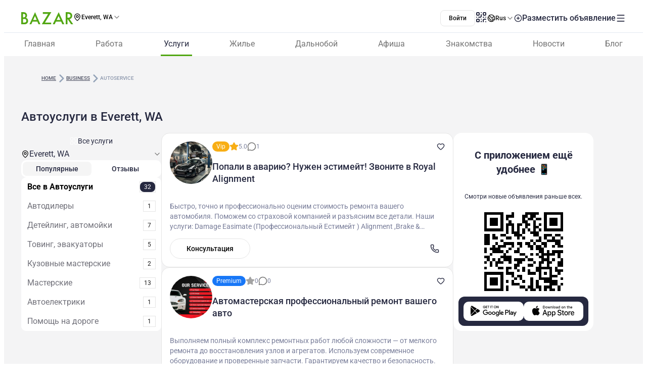

--- FILE ---
content_type: text/html;charset=utf-8
request_url: https://www.bazar.club/everett/business/autoservice
body_size: 75881
content:
<!DOCTYPE html><html  lang="ru-RU"><head><style  data-primevue-style-id="layer-order">@layer reset,uno,primevue</style><meta charset="UTF-8">
<meta name="viewport" content="width=device-width, initial-scale=1">
<title>Автоуслуги в Everett, WA - BAZAR.club</title>
<script src="https://accounts.google.com/gsi/client" async defer></script>
<style> @font-face { font-family: "Roboto fallback"; src: local("Noto Sans"); size-adjust: 93.8205%; ascent-override: 98.884%; descent-override: 26.0221%; line-gap-override: 0%; } @font-face { font-family: "Roboto fallback"; src: local("Arial"); size-adjust: 100.1106%; ascent-override: 92.6709%; descent-override: 24.3871%; line-gap-override: 0%; } @font-face { font-family: "Roboto fallback"; src: local("Helvetica Neue"); size-adjust: 98.8578%; ascent-override: 93.8453%; descent-override: 24.6961%; line-gap-override: 0%; } @font-face { font-family: "Roboto fallback"; src: local("Roboto"); size-adjust: 100%; ascent-override: 92.7734%; descent-override: 24.4141%; line-gap-override: 0%; } @font-face { font-family: "Roboto fallback"; src: local("Segoe UI"); size-adjust: 99.8896%; ascent-override: 92.8759%; descent-override: 24.441%; line-gap-override: 0%; } @font-face { font-family: "Roboto fallback"; src: local("BlinkMacSystemFont"); size-adjust: 107.4822%; ascent-override: 86.3152%; descent-override: 22.7145%; line-gap-override: 0%; } @font-face { font-family: "Roboto fallback"; src: local("Noto Sans"); size-adjust: 93.8205%; ascent-override: 98.884%; descent-override: 26.0221%; line-gap-override: 0%; } @font-face { font-family: "Roboto fallback"; src: local("Arial"); size-adjust: 100.1106%; ascent-override: 92.6709%; descent-override: 24.3871%; line-gap-override: 0%; } @font-face { font-family: "Roboto fallback"; src: local("Helvetica Neue"); size-adjust: 98.8578%; ascent-override: 93.8453%; descent-override: 24.6961%; line-gap-override: 0%; } @font-face { font-family: "Roboto fallback"; src: local("Roboto"); size-adjust: 100%; ascent-override: 92.7734%; descent-override: 24.4141%; line-gap-override: 0%; } @font-face { font-family: "Roboto fallback"; src: local("Segoe UI"); size-adjust: 99.8896%; ascent-override: 92.8759%; descent-override: 24.441%; line-gap-override: 0%; } @font-face { font-family: "Roboto fallback"; src: local("BlinkMacSystemFont"); size-adjust: 107.4822%; ascent-override: 86.3152%; descent-override: 22.7145%; line-gap-override: 0%; } @font-face { font-family: "Roboto fallback"; src: local("Noto Sans"); size-adjust: 93.8205%; ascent-override: 98.884%; descent-override: 26.0221%; line-gap-override: 0%; } @font-face { font-family: "Roboto fallback"; src: local("Arial"); size-adjust: 100.1106%; ascent-override: 92.6709%; descent-override: 24.3871%; line-gap-override: 0%; } @font-face { font-family: "Roboto fallback"; src: local("Helvetica Neue"); size-adjust: 98.8578%; ascent-override: 93.8453%; descent-override: 24.6961%; line-gap-override: 0%; } @font-face { font-family: "Roboto fallback"; src: local("Roboto"); size-adjust: 100%; ascent-override: 92.7734%; descent-override: 24.4141%; line-gap-override: 0%; } @font-face { font-family: "Roboto fallback"; src: local("Segoe UI"); size-adjust: 99.8896%; ascent-override: 92.8759%; descent-override: 24.441%; line-gap-override: 0%; } @font-face { font-family: "Roboto fallback"; src: local("BlinkMacSystemFont"); size-adjust: 107.4822%; ascent-override: 86.3152%; descent-override: 22.7145%; line-gap-override: 0%; } @font-face { font-family: "Roboto fallback"; src: local("Noto Sans"); size-adjust: 93.8205%; ascent-override: 98.884%; descent-override: 26.0221%; line-gap-override: 0%; } @font-face { font-family: "Roboto fallback"; src: local("Arial"); size-adjust: 100.1106%; ascent-override: 92.6709%; descent-override: 24.3871%; line-gap-override: 0%; } @font-face { font-family: "Roboto fallback"; src: local("Helvetica Neue"); size-adjust: 98.8578%; ascent-override: 93.8453%; descent-override: 24.6961%; line-gap-override: 0%; } @font-face { font-family: "Roboto fallback"; src: local("Roboto"); size-adjust: 100%; ascent-override: 92.7734%; descent-override: 24.4141%; line-gap-override: 0%; } @font-face { font-family: "Roboto fallback"; src: local("Segoe UI"); size-adjust: 99.8896%; ascent-override: 92.8759%; descent-override: 24.441%; line-gap-override: 0%; } @font-face { font-family: "Roboto fallback"; src: local("BlinkMacSystemFont"); size-adjust: 107.4822%; ascent-override: 86.3152%; descent-override: 22.7145%; line-gap-override: 0%; } @font-face { font-family: "Roboto fallback"; src: local("Noto Sans"); size-adjust: 93.8205%; ascent-override: 98.884%; descent-override: 26.0221%; line-gap-override: 0%; } @font-face { font-family: "Roboto fallback"; src: local("Arial"); size-adjust: 100.1106%; ascent-override: 92.6709%; descent-override: 24.3871%; line-gap-override: 0%; } @font-face { font-family: "Roboto fallback"; src: local("Helvetica Neue"); size-adjust: 98.8578%; ascent-override: 93.8453%; descent-override: 24.6961%; line-gap-override: 0%; } @font-face { font-family: "Roboto fallback"; src: local("Roboto"); size-adjust: 100%; ascent-override: 92.7734%; descent-override: 24.4141%; line-gap-override: 0%; } @font-face { font-family: "Roboto fallback"; src: local("Segoe UI"); size-adjust: 99.8896%; ascent-override: 92.8759%; descent-override: 24.441%; line-gap-override: 0%; } @font-face { font-family: "Roboto fallback"; src: local("BlinkMacSystemFont"); size-adjust: 107.4822%; ascent-override: 86.3152%; descent-override: 22.7145%; line-gap-override: 0%; } @font-face { font-family: "Roboto fallback"; src: local("Noto Sans"); size-adjust: 93.8205%; ascent-override: 98.884%; descent-override: 26.0221%; line-gap-override: 0%; } @font-face { font-family: "Roboto fallback"; src: local("Arial"); size-adjust: 100.1106%; ascent-override: 92.6709%; descent-override: 24.3871%; line-gap-override: 0%; } @font-face { font-family: "Roboto fallback"; src: local("Helvetica Neue"); size-adjust: 98.8578%; ascent-override: 93.8453%; descent-override: 24.6961%; line-gap-override: 0%; } @font-face { font-family: "Roboto fallback"; src: local("Roboto"); size-adjust: 100%; ascent-override: 92.7734%; descent-override: 24.4141%; line-gap-override: 0%; } @font-face { font-family: "Roboto fallback"; src: local("Segoe UI"); size-adjust: 99.8896%; ascent-override: 92.8759%; descent-override: 24.441%; line-gap-override: 0%; } @font-face { font-family: "Roboto fallback"; src: local("BlinkMacSystemFont"); size-adjust: 107.4822%; ascent-override: 86.3152%; descent-override: 22.7145%; line-gap-override: 0%; } @font-face { font-family: "Roboto fallback"; src: local("Noto Sans"); size-adjust: 93.8205%; ascent-override: 98.884%; descent-override: 26.0221%; line-gap-override: 0%; } @font-face { font-family: "Roboto fallback"; src: local("Arial"); size-adjust: 100.1106%; ascent-override: 92.6709%; descent-override: 24.3871%; line-gap-override: 0%; } @font-face { font-family: "Roboto fallback"; src: local("Helvetica Neue"); size-adjust: 98.8578%; ascent-override: 93.8453%; descent-override: 24.6961%; line-gap-override: 0%; } @font-face { font-family: "Roboto fallback"; src: local("Roboto"); size-adjust: 100%; ascent-override: 92.7734%; descent-override: 24.4141%; line-gap-override: 0%; } @font-face { font-family: "Roboto fallback"; src: local("Segoe UI"); size-adjust: 99.8896%; ascent-override: 92.8759%; descent-override: 24.441%; line-gap-override: 0%; } @font-face { font-family: "Roboto fallback"; src: local("BlinkMacSystemFont"); size-adjust: 107.4822%; ascent-override: 86.3152%; descent-override: 22.7145%; line-gap-override: 0%; } @font-face { font-family: "Roboto fallback"; src: local("Noto Sans"); size-adjust: 93.8205%; ascent-override: 98.884%; descent-override: 26.0221%; line-gap-override: 0%; } @font-face { font-family: "Roboto fallback"; src: local("Arial"); size-adjust: 100.1106%; ascent-override: 92.6709%; descent-override: 24.3871%; line-gap-override: 0%; } @font-face { font-family: "Roboto fallback"; src: local("Helvetica Neue"); size-adjust: 98.8578%; ascent-override: 93.8453%; descent-override: 24.6961%; line-gap-override: 0%; } @font-face { font-family: "Roboto fallback"; src: local("Roboto"); size-adjust: 100%; ascent-override: 92.7734%; descent-override: 24.4141%; line-gap-override: 0%; } @font-face { font-family: "Roboto fallback"; src: local("Segoe UI"); size-adjust: 99.8896%; ascent-override: 92.8759%; descent-override: 24.441%; line-gap-override: 0%; } @font-face { font-family: "Roboto fallback"; src: local("BlinkMacSystemFont"); size-adjust: 107.4822%; ascent-override: 86.3152%; descent-override: 22.7145%; line-gap-override: 0%; } @font-face { font-family: "Roboto fallback"; src: local("Noto Sans"); size-adjust: 93.8205%; ascent-override: 98.884%; descent-override: 26.0221%; line-gap-override: 0%; } @font-face { font-family: "Roboto fallback"; src: local("Arial"); size-adjust: 100.1106%; ascent-override: 92.6709%; descent-override: 24.3871%; line-gap-override: 0%; } @font-face { font-family: "Roboto fallback"; src: local("Helvetica Neue"); size-adjust: 98.8578%; ascent-override: 93.8453%; descent-override: 24.6961%; line-gap-override: 0%; } @font-face { font-family: "Roboto fallback"; src: local("Roboto"); size-adjust: 100%; ascent-override: 92.7734%; descent-override: 24.4141%; line-gap-override: 0%; } @font-face { font-family: "Roboto fallback"; src: local("Segoe UI"); size-adjust: 99.8896%; ascent-override: 92.8759%; descent-override: 24.441%; line-gap-override: 0%; } @font-face { font-family: "Roboto fallback"; src: local("BlinkMacSystemFont"); size-adjust: 107.4822%; ascent-override: 86.3152%; descent-override: 22.7145%; line-gap-override: 0%; } @font-face { font-family: "Roboto fallback"; src: local("Noto Sans"); size-adjust: 93.8205%; ascent-override: 98.884%; descent-override: 26.0221%; line-gap-override: 0%; } @font-face { font-family: "Roboto fallback"; src: local("Arial"); size-adjust: 100.1106%; ascent-override: 92.6709%; descent-override: 24.3871%; line-gap-override: 0%; } @font-face { font-family: "Roboto fallback"; src: local("Helvetica Neue"); size-adjust: 98.8578%; ascent-override: 93.8453%; descent-override: 24.6961%; line-gap-override: 0%; } @font-face { font-family: "Roboto fallback"; src: local("Roboto"); size-adjust: 100%; ascent-override: 92.7734%; descent-override: 24.4141%; line-gap-override: 0%; } @font-face { font-family: "Roboto fallback"; src: local("Segoe UI"); size-adjust: 99.8896%; ascent-override: 92.8759%; descent-override: 24.441%; line-gap-override: 0%; } @font-face { font-family: "Roboto fallback"; src: local("BlinkMacSystemFont"); size-adjust: 107.4822%; ascent-override: 86.3152%; descent-override: 22.7145%; line-gap-override: 0%; } </style>
<link rel="stylesheet" href="/_nuxt/entry.Bqf87sBX.css" crossorigin>
<link rel="stylesheet" href="/_nuxt/swiper-vue.CU3dLFJZ.css" crossorigin>
<link rel="stylesheet" href="/_nuxt/Footer.ud-8i_3h.css" crossorigin>
<link rel="stylesheet" href="/_nuxt/Select.BzdJNIiZ.css" crossorigin>
<link rel="stylesheet" href="/_nuxt/_category_.GihJRim1.css" crossorigin>
<link rel="stylesheet" href="/_nuxt/index.D4nufxjv.css" crossorigin>
<link rel="stylesheet" href="/_nuxt/LocationSelect.XP12lMkl.css" crossorigin>
<link rel="stylesheet" href="/_nuxt/index.C_VuOH4r.css" crossorigin>
<link rel="stylesheet" href="/_nuxt/index.BPGAg7TS.css" crossorigin>
<link rel="stylesheet" href="/_nuxt/Title.SQ6xtr1y.css" crossorigin>
<link rel="stylesheet" href="/_nuxt/Content.BavwezdM.css" crossorigin>
<link rel="stylesheet" href="/_nuxt/ContactFormButton.B3XbJ-ox.css" crossorigin>
<link rel="stylesheet" href="/_nuxt/Text.D6mHWm0G.css" crossorigin>
<link rel="stylesheet" href="/_nuxt/Description.Cp-ZT8pn.css" crossorigin>
<link rel="stylesheet" href="/_nuxt/ContactBtn.CQ0SO3Kn.css" crossorigin>
<link rel="stylesheet" href="/_nuxt/Posts.CbXO7KE7.css" crossorigin>
<link rel="stylesheet" href="/_nuxt/FullScreen.BSTi9vhv.css" crossorigin>
<link rel="stylesheet" href="/_nuxt/CallAuthorPopup.CgdBppjk.css" crossorigin>
<link rel="stylesheet" href="/_nuxt/Seo.C5lpUvPg.css" crossorigin>
<link href="https://cdn.jsdelivr.net/npm/@statsig/js-client@3/build/statsig-js-client+session-replay+web-analytics.min.js?apikey=client-7pHkujhQOTacrHArChbo8dIbp4nUaX19SuHechGxEZ5" rel="preload" crossorigin="anonymous" referrerpolicy="no-referrer" fetchpriority="low" as="script">
<link href="https://appleid.cdn-apple.com/appleauth/static/jsapi/appleid/1/en_US/appleid.auth.js" rel="preload" crossorigin="anonymous" referrerpolicy="no-referrer" fetchpriority="low" as="script">
<link href="/scripts/clarity.js" rel="preload" fetchpriority="low" as="script">
<link href="/scripts/helpCrunch.js" rel="preload" fetchpriority="low" as="script">
<link href="/scripts/helpCrunch-2.js" rel="preload" fetchpriority="low" as="script">
<link href="/scripts/sputnik.js" rel="preload" fetchpriority="low" as="script">
<link href="/scripts/sputnik-2.js" rel="preload" fetchpriority="low" as="script">
<link href="/scripts/sputnik-3.js" rel="preload" fetchpriority="low" as="script">
<link rel="modulepreload" as="script" crossorigin href="/_nuxt/B0UFJnjS.js">
<link rel="modulepreload" as="script" crossorigin href="/_nuxt/BqX9Mh-x.js">
<link rel="modulepreload" as="script" crossorigin href="/_nuxt/CNXcVgct.js">
<link rel="modulepreload" as="script" crossorigin href="/_nuxt/CUlQsBc_.js">
<link rel="modulepreload" as="script" crossorigin href="/_nuxt/2apLb8Ne.js">
<link rel="modulepreload" as="script" crossorigin href="/_nuxt/CNYwZUed.js">
<link rel="modulepreload" as="script" crossorigin href="/_nuxt/C65Fccs7.js">
<link rel="modulepreload" as="script" crossorigin href="/_nuxt/CftbrGw_.js">
<link rel="modulepreload" as="script" crossorigin href="/_nuxt/D0hoxVOR.js">
<link rel="modulepreload" as="script" crossorigin href="/_nuxt/D3EAuenQ.js">
<link rel="modulepreload" as="script" crossorigin href="/_nuxt/MUx4YsMK.js">
<link rel="modulepreload" as="script" crossorigin href="/_nuxt/BlyUrIMc.js">
<link rel="modulepreload" as="script" crossorigin href="/_nuxt/BZw5hcto.js">
<link rel="modulepreload" as="script" crossorigin href="/_nuxt/DkDeFbQ2.js">
<link rel="modulepreload" as="script" crossorigin href="/_nuxt/jXiBi9zU.js">
<link rel="modulepreload" as="script" crossorigin href="/_nuxt/C_CpSDCd.js">
<link rel="modulepreload" as="script" crossorigin href="/_nuxt/ybrGAPbH.js">
<link rel="modulepreload" as="script" crossorigin href="/_nuxt/DSA5qUNV.js">
<link rel="modulepreload" as="script" crossorigin href="/_nuxt/38aN4xUW.js">
<link rel="modulepreload" as="script" crossorigin href="/_nuxt/DlT7Sb0E.js">
<link rel="modulepreload" as="script" crossorigin href="/_nuxt/B0czS_Z-.js">
<link rel="modulepreload" as="script" crossorigin href="/_nuxt/Bhs7Xa5o.js">
<link rel="modulepreload" as="script" crossorigin href="/_nuxt/C1QGOONk.js">
<link rel="modulepreload" as="script" crossorigin href="/_nuxt/C4MkQrY2.js">
<link rel="modulepreload" as="script" crossorigin href="/_nuxt/FocMwlmn.js">
<link rel="modulepreload" as="script" crossorigin href="/_nuxt/BZwrooRP.js">
<link rel="modulepreload" as="script" crossorigin href="/_nuxt/ByypDtv_.js">
<link rel="modulepreload" as="script" crossorigin href="/_nuxt/CSEPMQJF.js">
<link rel="modulepreload" as="script" crossorigin href="/_nuxt/BzSf-2-7.js">
<link rel="modulepreload" as="script" crossorigin href="/_nuxt/BK_fpcym.js">
<link rel="modulepreload" as="script" crossorigin href="/_nuxt/DSjfBB5s.js">
<link rel="modulepreload" as="script" crossorigin href="/_nuxt/CM-qOmj8.js">
<link rel="modulepreload" as="script" crossorigin href="/_nuxt/DIbacRuI.js">
<link rel="modulepreload" as="script" crossorigin href="/_nuxt/CrGyjwzT.js">
<link rel="modulepreload" as="script" crossorigin href="/_nuxt/DaT_OpWJ.js">
<link rel="modulepreload" as="script" crossorigin href="/_nuxt/ZdtyEttz.js">
<link rel="modulepreload" as="script" crossorigin href="/_nuxt/48GtmLXd.js">
<link rel="modulepreload" as="script" crossorigin href="/_nuxt/YrjHTEks.js">
<link rel="modulepreload" as="script" crossorigin href="/_nuxt/C4Q4r_gZ.js">
<link rel="modulepreload" as="script" crossorigin href="/_nuxt/C5Jma8Ck.js">
<link rel="modulepreload" as="script" crossorigin href="/_nuxt/BoFERL0q.js">
<link rel="modulepreload" as="script" crossorigin href="/_nuxt/Tt8NyT7y.js">
<link rel="modulepreload" as="script" crossorigin href="/_nuxt/D44hegyR.js">
<link rel="modulepreload" as="script" crossorigin href="/_nuxt/B7bdnAw7.js">
<link rel="modulepreload" as="script" crossorigin href="/_nuxt/CzM1L98u.js">
<link rel="modulepreload" as="script" crossorigin href="/_nuxt/BM9xayke.js">
<link rel="modulepreload" as="script" crossorigin href="/_nuxt/Cv2oDq0Q.js">
<link rel="modulepreload" as="script" crossorigin href="/_nuxt/FHUmtVDQ.js">
<link rel="modulepreload" as="script" crossorigin href="/_nuxt/D0It0iys.js">
<link rel="modulepreload" as="script" crossorigin href="/_nuxt/EWKt4OYy.js">
<link rel="modulepreload" as="script" crossorigin href="/_nuxt/ucEYoiNe.js">
<link rel="modulepreload" as="script" crossorigin href="/_nuxt/dgJ-WO69.js">
<link rel="modulepreload" as="script" crossorigin href="/_nuxt/CtKoxixA.js">
<link rel="modulepreload" as="script" crossorigin href="/_nuxt/C_bJZvV2.js">
<link rel="modulepreload" as="script" crossorigin href="/_nuxt/CvWWtt76.js">
<link rel="modulepreload" as="script" crossorigin href="/_nuxt/CskE5O2u.js">
<link rel="modulepreload" as="script" crossorigin href="/_nuxt/Dx9QYyun.js">
<link rel="modulepreload" as="script" crossorigin href="/_nuxt/E1tIX-ii.js">
<link rel="modulepreload" as="script" crossorigin href="/_nuxt/BpX6DohK.js">
<link rel="modulepreload" as="script" crossorigin href="/_nuxt/BvhkuY0v.js">
<link rel="modulepreload" as="script" crossorigin href="/_nuxt/aGiqU3Y_.js">
<link rel="modulepreload" as="script" crossorigin href="/_nuxt/Z4-FW-mM.js">
<link rel="modulepreload" as="script" crossorigin href="/_nuxt/D93psTol.js">
<link rel="modulepreload" as="script" crossorigin href="/_nuxt/Dfqs537a.js">
<link rel="modulepreload" as="script" crossorigin href="/_nuxt/D2EJe2Zf.js">
<link rel="modulepreload" as="script" crossorigin href="/_nuxt/CcE_g__g.js">
<link rel="modulepreload" as="script" crossorigin href="/_nuxt/CLNJVrzt.js">
<link rel="modulepreload" as="script" crossorigin href="/_nuxt/Lm5f0Byi.js">
<link rel="modulepreload" as="script" crossorigin href="/_nuxt/tF9E2UX8.js">
<link rel="modulepreload" as="script" crossorigin href="/_nuxt/40sCT9et.js">
<link rel="modulepreload" as="script" crossorigin href="/_nuxt/DSS-p-7h.js">
<link rel="modulepreload" as="script" crossorigin href="/_nuxt/7UjgMlNe.js">
<link rel="modulepreload" as="script" crossorigin href="/_nuxt/CHf3gnFq.js">
<link rel="modulepreload" as="script" crossorigin href="/_nuxt/DR5ISu-b.js">
<link rel="modulepreload" as="script" crossorigin href="/_nuxt/CusTPeA5.js">
<link rel="modulepreload" as="script" crossorigin href="/_nuxt/Cyw8HORg.js">
<link rel="preload" as="fetch" fetchpriority="low" crossorigin="anonymous" href="/_nuxt/builds/meta/66cc5785-e0c6-4292-abad-a0820577590d.json">
<link rel="prefetch" as="image" type="image/svg+xml" href="/_nuxt/app-qr-code.Dr5OYLFf.svg">
<link rel="prefetch" as="image" type="image/webp" href="/_nuxt/GooglePlay.uD3mgZaT.webp">
<link rel="prefetch" as="image" type="image/webp" href="/_nuxt/AppStore.DBG958zk.webp">
<link rel="prefetch" as="image" type="image/svg+xml" href="/_nuxt/primeicons.BubJZjaf.svg">
<link rel="prefetch" as="script" crossorigin href="/_nuxt/B7XUIyNp.js">
<link rel="prefetch" as="script" crossorigin href="/_nuxt/3cpatw2K.js">
<link rel="prefetch" as="script" crossorigin href="/_nuxt/BSwhaFIf.js">
<link rel="prefetch" as="script" crossorigin href="/_nuxt/io3ncUp_.js">
<link rel="prefetch" as="script" crossorigin href="/_nuxt/Ca0LVZPJ.js">
<link rel="prefetch" as="script" crossorigin href="/_nuxt/BX7hk53g.js">
<link rel="prefetch" as="script" crossorigin href="/_nuxt/CpD7nimg.js">
<link rel="prefetch" as="script" crossorigin href="/_nuxt/BHiQcs05.js">
<link rel="prefetch" as="script" crossorigin href="/_nuxt/CMzb__c8.js">
<link rel="prefetch" as="script" crossorigin href="/_nuxt/gadCI6qb.js">
<link rel="prefetch" as="script" crossorigin href="/_nuxt/Dh2TfV_X.js">
<link rel="prefetch" as="script" crossorigin href="/_nuxt/CG8JL0g6.js">
<link rel="prefetch" as="script" crossorigin href="/_nuxt/DSBW5bEQ.js">
<link rel="prefetch" as="script" crossorigin href="/_nuxt/D1V9sJm2.js">
<link rel="prefetch" as="script" crossorigin href="/_nuxt/7BOTtTJ9.js">
<link rel="prefetch" as="script" crossorigin href="/_nuxt/CbbmSXt3.js">
<link rel="prefetch" as="script" crossorigin href="/_nuxt/Cca1f_-r.js">
<link rel="prefetch" as="script" crossorigin href="/_nuxt/D-odgRJf.js">
<link rel="prefetch" as="script" crossorigin href="/_nuxt/BXvl0P9U.js">
<link rel="prefetch" as="script" crossorigin href="/_nuxt/DJjRR3E7.js">
<link rel="prefetch" as="script" crossorigin href="/_nuxt/BIcUAY7o.js">
<link rel="prefetch" as="script" crossorigin href="/_nuxt/DQ3KgUTB.js">
<link rel="prefetch" as="style" crossorigin href="/_nuxt/auth.BaS4hE77.css">
<link rel="prefetch" as="script" crossorigin href="/_nuxt/DkgkHI37.js">
<link rel="prefetch" as="script" crossorigin href="/_nuxt/BzMrC1is.js">
<link rel="prefetch" as="script" crossorigin href="/_nuxt/IOXTIs12.js">
<link rel="prefetch" as="script" crossorigin href="/_nuxt/CfxdeYj1.js">
<link rel="prefetch" as="script" crossorigin href="/_nuxt/Bhun055T.js">
<link rel="prefetch" as="script" crossorigin href="/_nuxt/B7IfP0sZ.js">
<link rel="prefetch" as="script" crossorigin href="/_nuxt/CQ_dfCK5.js">
<link rel="prefetch" as="script" crossorigin href="/_nuxt/kv4dk5BY.js">
<link rel="prefetch" as="script" crossorigin href="/_nuxt/BaitmEc5.js">
<link rel="prefetch" as="script" crossorigin href="/_nuxt/CtTfAFIF.js">
<link rel="prefetch" as="image" type="image/svg+xml" href="/_nuxt/header-qr-app.BYE6ZqBz.svg">
<link rel="prefetch" as="image" type="image/svg+xml" href="/_nuxt/GooglePlay-white.CgxrYepW.svg">
<link rel="prefetch" as="image" type="image/svg+xml" href="/_nuxt/AppStore.BkPfIVAT.svg">
<link rel="prefetch" as="image" type="image/svg+xml" href="/_nuxt/listings-qr-app.vS-6Aw50.svg">
<link rel="prefetch" as="image" type="image/svg+xml" href="/_nuxt/GooglePlay-black.DxFH190H.svg">
<link rel="prefetch" as="image" type="image/svg+xml" href="/_nuxt/AppStore-black.CSLfeF_w.svg">
<meta name="apple-mobile-web-app-status-bar-style" content="black-translucent">
<script>!function(f,b,e,v,n,t,s)
                      {if(f.fbq)return;n=f.fbq=function(){n.callMethod?
                      n.callMethod.apply(n,arguments):n.queue.push(arguments)};
                      if(!f._fbq)f._fbq=n;n.push=n;n.loaded=!0;n.version='2.0';
                      n.queue=[];t=b.createElement(e);t.async=!0;
                      t.src=v;s=b.getElementsByTagName(e)[0];
                      s.parentNode.insertBefore(t,s)}(window, document,'script',
                      'https://connect.facebook.net/en_US/fbevents.js');
                      fbq('init', '722902543576698');
                      fbq('track', 'PageView');</script>
<noscript><img height="1" width="1" style="display:none"
                src="https://www.facebook.com/tr?id=722902543576698&ev=PageView&noscript=1"
                /></noscript>
<meta property="og:site_name" content="Bazar.club">
<meta property="og:image" content="https://bazar.club/open-graf-logo.jpg">
<script type="application/ld+json">[{"@context":"https://schema.org","@type":"WebSite","url":"https://bazar.club","potentialAction":{"@type":"SearchAction","target":{"@type":"EntryPoint","urlTemplate":"?posts-upload%5Bquery%5D={search_term_string}"},"query-input":"required name=search_term_string"}}]</script>
<link rel="alternate" hreflang="ru" href="https://bazar.club/everett/business/autoservice" data-hid="alternative-ru">
<link rel="alternate" hreflang="uk" href="https://bazar.club/ua/everett/business/autoservice" data-hid="alternative-ua">
<link rel="alternate" hreflang="en" href="/en/everett/business/autoservice" data-hid="alternative-en">
<link rel="alternate" hreflang="pl" href="https://bazar.club/pl/everett/business/autoservice" data-hid="alternative-pl">
<link rel="alternate" hreflang="x-default" href="https://bazar.club/everett/business/autoservice" data-hid="alternative-x-default">
<link rel="canonical" href="https://www.bazar.club/everett/business/autoservice" data-hid="canonical">
<link rel="icon" type="image/x-icon" href="/favicon.ico">
<meta name="description" content="Автоуслуги в Everett, WA на Bazar.club? В нашем каталоге мы собрали лучшие обьявления в США, Бостоне, Чикаго, Майами и других городах. Автоуслуги в Америке.">
<script type="application/ld+json" data-hid="Breadcrumbs">{"@context":"https://schema.org","@type":"BreadcrumbList","itemListElement":[{"@type":"ListItem","position":1,"name":"Home","item":"/"},{"@type":"ListItem","position":2,"name":"business","item":"/everett/business"},{"@type":"ListItem","position":3,"name":"autoservice"}]}</script>
<script type="module" src="/_nuxt/B0UFJnjS.js" crossorigin></script><style type="text/css" data-primevue-style-id="base" >.p-hidden-accessible{border:0;clip:rect(0 0 0 0);height:1px;margin:-1px;overflow:hidden;padding:0;position:absolute;width:1px;}.p-hidden-accessible input,.p-hidden-accessible select{transform:scale(0);}.p-overflow-hidden{overflow:hidden;padding-right:var(--p-scrollbar-width);}</style><style type="text/css" data-primevue-style-id="global-style" >*,::before,::after{box-sizing:border-box;}.p-connected-overlay{opacity:0;transform:scaleY(0.8);transition:transform 0.12s cubic-bezier(0,0,0.2,1),opacity 0.12s cubic-bezier(0,0,0.2,1);}.p-connected-overlay-visible{opacity:1;transform:scaleY(1);}.p-connected-overlay-hidden{opacity:0;transform:scaleY(1);transition:opacity 0.1s linear;}.p-connected-overlay-enter-from{opacity:0;transform:scaleY(0.8);}.p-connected-overlay-leave-to{opacity:0;}.p-connected-overlay-enter-active{transition:transform 0.12s cubic-bezier(0,0,0.2,1),opacity 0.12s cubic-bezier(0,0,0.2,1);}.p-connected-overlay-leave-active{transition:opacity 0.1s linear;}.p-toggleable-content-enter-from,.p-toggleable-content-leave-to{max-height:0;}.p-toggleable-content-enter-to,.p-toggleable-content-leave-from{max-height:1000px;}.p-toggleable-content-leave-active{overflow:hidden;transition:max-height 0.45s cubic-bezier(0,1,0,1);}.p-toggleable-content-enter-active{overflow:hidden;transition:max-height 1s ease-in-out;}.p-disabled,.p-disabled *{cursor:default;pointer-events:none;user-select:none;}.p-disabled,.p-component:disabled{opacity:var(--p-disabled-opacity);}.pi{font-size:var(--p-icon-size);}.p-icon{width:var(--p-icon-size);height:var(--p-icon-size);}.p-overlay-mask{background:var(--p-mask-background);color:var(--p-mask-color);position:fixed;top:0;left:0;width:100%;height:100%;}.p-overlay-mask-enter{animation:p-overlay-mask-enter-animation var(--p-mask-transition-duration) forwards;}.p-overlay-mask-leave{animation:p-overlay-mask-leave-animation var(--p-mask-transition-duration) forwards;}@keyframes p-overlay-mask-enter-animation{from{background:transparent;}to{background:var(--p-mask-background);}}@keyframes p-overlay-mask-leave-animation{from{background:var(--p-mask-background);}to{background:transparent;}}</style><style type="text/css" data-primevue-style-id="checkbox-style" >.p-checkbox{position:relative;display:inline-flex;user-select:none;vertical-align:bottom;width:var(--p-checkbox-width);height:var(--p-checkbox-height);}.p-checkbox-input{cursor:pointer;appearance:none;position:absolute;inset-block-start:0;inset-inline-start:0;width:100%;height:100%;padding:0;margin:0;opacity:0;z-index:1;outline:0 none;border:1px solid transparent;border-radius:var(--p-checkbox-border-radius);}.p-checkbox-box{display:flex;justify-content:center;align-items:center;border-radius:var(--p-checkbox-border-radius);border:1px solid var(--p-checkbox-border-color);background:var(--p-checkbox-background);width:var(--p-checkbox-width);height:var(--p-checkbox-height);transition:background var(--p-checkbox-transition-duration),color var(--p-checkbox-transition-duration),border-color var(--p-checkbox-transition-duration),box-shadow var(--p-checkbox-transition-duration),outline-color var(--p-checkbox-transition-duration);outline-color:transparent;box-shadow:var(--p-checkbox-shadow);}.p-checkbox-icon{transition-duration:var(--p-checkbox-transition-duration);color:var(--p-checkbox-icon-color);font-size:var(--p-checkbox-icon-size);width:var(--p-checkbox-icon-size);height:var(--p-checkbox-icon-size);}.p-checkbox:not(.p-disabled):has(.p-checkbox-input:hover) .p-checkbox-box{border-color:var(--p-checkbox-hover-border-color);}.p-checkbox-checked .p-checkbox-box{border-color:var(--p-checkbox-checked-border-color);background:var(--p-checkbox-checked-background);}.p-checkbox-checked .p-checkbox-icon{color:var(--p-checkbox-icon-checked-color);}.p-checkbox-checked:not(.p-disabled):has(.p-checkbox-input:hover) .p-checkbox-box{background:var(--p-checkbox-checked-hover-background);border-color:var(--p-checkbox-checked-hover-border-color);}.p-checkbox-checked:not(.p-disabled):has(.p-checkbox-input:hover) .p-checkbox-icon{color:var(--p-checkbox-icon-checked-hover-color);}.p-checkbox:not(.p-disabled):has(.p-checkbox-input:focus-visible) .p-checkbox-box{border-color:var(--p-checkbox-focus-border-color);box-shadow:var(--p-checkbox-focus-ring-shadow);outline:var(--p-checkbox-focus-ring-width) var(--p-checkbox-focus-ring-style) var(--p-checkbox-focus-ring-color);outline-offset:var(--p-checkbox-focus-ring-offset);}.p-checkbox-checked:not(.p-disabled):has(.p-checkbox-input:focus-visible) .p-checkbox-box{border-color:var(--p-checkbox-checked-focus-border-color);}.p-checkbox.p-invalid > .p-checkbox-box{border-color:var(--p-checkbox-invalid-border-color);}.p-checkbox.p-variant-filled .p-checkbox-box{background:var(--p-checkbox-filled-background);}.p-checkbox-checked.p-variant-filled .p-checkbox-box{background:var(--p-checkbox-checked-background);}.p-checkbox-checked.p-variant-filled:not(.p-disabled):has(.p-checkbox-input:hover) .p-checkbox-box{background:var(--p-checkbox-checked-hover-background);}.p-checkbox.p-disabled{opacity:1;}.p-checkbox.p-disabled .p-checkbox-box{background:var(--p-checkbox-disabled-background);border-color:var(--p-checkbox-checked-disabled-border-color);}.p-checkbox.p-disabled .p-checkbox-box .p-checkbox-icon{color:var(--p-checkbox-icon-disabled-color);}.p-checkbox-sm,.p-checkbox-sm .p-checkbox-box{width:var(--p-checkbox-sm-width);height:var(--p-checkbox-sm-height);}.p-checkbox-sm .p-checkbox-icon{font-size:var(--p-checkbox-icon-sm-size);width:var(--p-checkbox-icon-sm-size);height:var(--p-checkbox-icon-sm-size);}.p-checkbox-lg,.p-checkbox-lg .p-checkbox-box{width:var(--p-checkbox-lg-width);height:var(--p-checkbox-lg-height);}.p-checkbox-lg .p-checkbox-icon{font-size:var(--p-checkbox-icon-lg-size);width:var(--p-checkbox-icon-lg-size);height:var(--p-checkbox-icon-lg-size);}</style><style type="text/css" data-primevue-style-id="datepicker-style" >.p-datepicker{display:inline-flex;max-width:100%;}.p-datepicker-input{flex:1 1 auto;width:1%;}.p-datepicker:has(.p-datepicker-dropdown) .p-datepicker-input{border-start-end-radius:0;border-end-end-radius:0;}.p-datepicker-dropdown{cursor:pointer;display:inline-flex;user-select:none;align-items:center;justify-content:center;overflow:hidden;position:relative;width:var(--p-datepicker-dropdown-width);border-start-end-radius:var(--p-datepicker-dropdown-border-radius);border-end-end-radius:var(--p-datepicker-dropdown-border-radius);background:var(--p-datepicker-dropdown-background);border:1px solid var(--p-datepicker-dropdown-border-color);border-inline-start:0 none;color:var(--p-datepicker-dropdown-color);transition:background var(--p-datepicker-transition-duration),color var(--p-datepicker-transition-duration),border-color var(--p-datepicker-transition-duration),outline-color var(--p-datepicker-transition-duration);outline-color:transparent;}.p-datepicker-dropdown:not(:disabled):hover{background:var(--p-datepicker-dropdown-hover-background);border-color:var(--p-datepicker-dropdown-hover-border-color);color:var(--p-datepicker-dropdown-hover-color);}.p-datepicker-dropdown:not(:disabled):active{background:var(--p-datepicker-dropdown-active-background);border-color:var(--p-datepicker-dropdown-active-border-color);color:var(--p-datepicker-dropdown-active-color);}.p-datepicker-dropdown:focus-visible{box-shadow:var(--p-datepicker-dropdown-focus-ring-shadow);outline:var(--p-datepicker-dropdown-focus-ring-width) var(--p-datepicker-dropdown-focus-ring-style) var(--p-datepicker-dropdown-focus-ring-color);outline-offset:var(--p-datepicker-dropdown-focus-ring-offset);}.p-datepicker:has(.p-datepicker-input-icon-container){position:relative;}.p-datepicker:has(.p-datepicker-input-icon-container) .p-datepicker-input{padding-inline-end:calc((var(--p-form-field-padding-x) * 2) + var(--p-icon-size));}.p-datepicker-input-icon-container{cursor:pointer;position:absolute;top:50%;inset-inline-end:var(--p-form-field-padding-x);margin-block-start:calc(-1 * (var(--p-icon-size) / 2));color:var(--p-datepicker-input-icon-color);line-height:1;}.p-datepicker-fluid{display:flex;}.p-datepicker-fluid .p-datepicker-input{width:1%;}.p-datepicker .p-datepicker-panel{min-width:100%;}.p-datepicker-panel{width:auto;padding:var(--p-datepicker-panel-padding);background:var(--p-datepicker-panel-background);color:var(--p-datepicker-panel-color);border:1px solid var(--p-datepicker-panel-border-color);border-radius:var(--p-datepicker-panel-border-radius);box-shadow:var(--p-datepicker-panel-shadow);}.p-datepicker-panel-inline{display:inline-block;overflow-x:auto;box-shadow:none;}.p-datepicker-header{display:flex;align-items:center;justify-content:space-between;padding:var(--p-datepicker-header-padding);background:var(--p-datepicker-header-background);color:var(--p-datepicker-header-color);border-block-end:1px solid var(--p-datepicker-header-border-color);}.p-datepicker-next-button:dir(rtl){order:-1;}.p-datepicker-prev-button:dir(rtl){order:1;}.p-datepicker-title{display:flex;align-items:center;justify-content:space-between;gap:var(--p-datepicker-title-gap);font-weight:var(--p-datepicker-title-font-weight);}.p-datepicker-select-year,.p-datepicker-select-month{border:none;background:transparent;margin:0;cursor:pointer;font-weight:inherit;transition:background var(--p-datepicker-transition-duration),color var(--p-datepicker-transition-duration),border-color var(--p-datepicker-transition-duration),outline-color var(--p-datepicker-transition-duration),box-shadow var(--p-datepicker-transition-duration);}.p-datepicker-select-month{padding:var(--p-datepicker-select-month-padding);color:var(--p-datepicker-select-month-color);border-radius:var(--p-datepicker-select-month-border-radius);}.p-datepicker-select-year{padding:var(--p-datepicker-select-year-padding);color:var(--p-datepicker-select-year-color);border-radius:var(--p-datepicker-select-year-border-radius);}.p-datepicker-select-month:enabled:hover{background:var(--p-datepicker-select-month-hover-background);color:var(--p-datepicker-select-month-hover-color);}.p-datepicker-select-year:enabled:hover{background:var(--p-datepicker-select-year-hover-background);color:var(--p-datepicker-select-year-hover-color);}.p-datepicker-select-month:focus-visible,.p-datepicker-select-year:focus-visible{box-shadow:var(--p-datepicker-date-focus-ring-shadow);outline:var(--p-datepicker-date-focus-ring-width) var(--p-datepicker-date-focus-ring-style) var(--p-datepicker-date-focus-ring-color);outline-offset:var(--p-datepicker-date-focus-ring-offset);}.p-datepicker-calendar-container{display:flex;}.p-datepicker-calendar-container .p-datepicker-calendar{flex:1 1 auto;border-inline-start:1px solid var(--p-datepicker-group-border-color);padding-inline-end:var(--p-datepicker-group-gap);padding-inline-start:var(--p-datepicker-group-gap);}.p-datepicker-calendar-container .p-datepicker-calendar:first-child{padding-inline-start:0;border-inline-start:0 none;}.p-datepicker-calendar-container .p-datepicker-calendar:last-child{padding-inline-end:0;}.p-datepicker-day-view{width:100%;border-collapse:collapse;font-size:1rem;margin:var(--p-datepicker-day-view-margin);}.p-datepicker-weekday-cell{padding:var(--p-datepicker-week-day-padding);}.p-datepicker-weekday{font-weight:var(--p-datepicker-week-day-font-weight);color:var(--p-datepicker-week-day-color);}.p-datepicker-day-cell{padding:var(--p-datepicker-date-padding);}.p-datepicker-day{display:flex;justify-content:center;align-items:center;cursor:pointer;margin:0 auto;overflow:hidden;position:relative;width:var(--p-datepicker-date-width);height:var(--p-datepicker-date-height);border-radius:var(--p-datepicker-date-border-radius);transition:background var(--p-datepicker-transition-duration),color var(--p-datepicker-transition-duration),border-color var(--p-datepicker-transition-duration),box-shadow var(--p-datepicker-transition-duration),outline-color var(--p-datepicker-transition-duration);border:1px solid transparent;outline-color:transparent;color:var(--p-datepicker-date-color);}.p-datepicker-day:not(.p-datepicker-day-selected):not(.p-disabled):hover{background:var(--p-datepicker-date-hover-background);color:var(--p-datepicker-date-hover-color);}.p-datepicker-day:focus-visible{box-shadow:var(--p-datepicker-date-focus-ring-shadow);outline:var(--p-datepicker-date-focus-ring-width) var(--p-datepicker-date-focus-ring-style) var(--p-datepicker-date-focus-ring-color);outline-offset:var(--p-datepicker-date-focus-ring-offset);}.p-datepicker-day-selected{background:var(--p-datepicker-date-selected-background);color:var(--p-datepicker-date-selected-color);}.p-datepicker-day-selected-range{background:var(--p-datepicker-date-range-selected-background);color:var(--p-datepicker-date-range-selected-color);}.p-datepicker-today > .p-datepicker-day{background:var(--p-datepicker-today-background);color:var(--p-datepicker-today-color);}.p-datepicker-today > .p-datepicker-day-selected{background:var(--p-datepicker-date-selected-background);color:var(--p-datepicker-date-selected-color);}.p-datepicker-today > .p-datepicker-day-selected-range{background:var(--p-datepicker-date-range-selected-background);color:var(--p-datepicker-date-range-selected-color);}.p-datepicker-weeknumber{text-align:center;}.p-datepicker-month-view{margin:var(--p-datepicker-month-view-margin);}.p-datepicker-month{width:33.3%;display:inline-flex;align-items:center;justify-content:center;cursor:pointer;overflow:hidden;position:relative;padding:var(--p-datepicker-month-padding);transition:background var(--p-datepicker-transition-duration),color var(--p-datepicker-transition-duration),border-color var(--p-datepicker-transition-duration),box-shadow var(--p-datepicker-transition-duration),outline-color var(--p-datepicker-transition-duration);border-radius:var(--p-datepicker-month-border-radius);outline-color:transparent;color:var(--p-datepicker-date-color);}.p-datepicker-month:not(.p-disabled):not(.p-datepicker-month-selected):hover{color:var(--p-datepicker-date-hover-color);background:var(--p-datepicker-date-hover-background);}.p-datepicker-month-selected{color:var(--p-datepicker-date-selected-color);background:var(--p-datepicker-date-selected-background);}.p-datepicker-month:not(.p-disabled):focus-visible{box-shadow:var(--p-datepicker-date-focus-ring-shadow);outline:var(--p-datepicker-date-focus-ring-width) var(--p-datepicker-date-focus-ring-style) var(--p-datepicker-date-focus-ring-color);outline-offset:var(--p-datepicker-date-focus-ring-offset);}.p-datepicker-year-view{margin:var(--p-datepicker-year-view-margin);}.p-datepicker-year{width:50%;display:inline-flex;align-items:center;justify-content:center;cursor:pointer;overflow:hidden;position:relative;padding:var(--p-datepicker-year-padding);transition:background var(--p-datepicker-transition-duration),color var(--p-datepicker-transition-duration),border-color var(--p-datepicker-transition-duration),box-shadow var(--p-datepicker-transition-duration),outline-color var(--p-datepicker-transition-duration);border-radius:var(--p-datepicker-year-border-radius);outline-color:transparent;color:var(--p-datepicker-date-color);}.p-datepicker-year:not(.p-disabled):not(.p-datepicker-year-selected):hover{color:var(--p-datepicker-date-hover-color);background:var(--p-datepicker-date-hover-background);}.p-datepicker-year-selected{color:var(--p-datepicker-date-selected-color);background:var(--p-datepicker-date-selected-background);}.p-datepicker-year:not(.p-disabled):focus-visible{box-shadow:var(--p-datepicker-date-focus-ring-shadow);outline:var(--p-datepicker-date-focus-ring-width) var(--p-datepicker-date-focus-ring-style) var(--p-datepicker-date-focus-ring-color);outline-offset:var(--p-datepicker-date-focus-ring-offset);}.p-datepicker-buttonbar{display:flex;justify-content:space-between;align-items:center;padding:var(--p-datepicker-buttonbar-padding);border-block-start:1px solid var(--p-datepicker-buttonbar-border-color);}.p-datepicker-buttonbar .p-button{width:auto;}.p-datepicker-time-picker{display:flex;justify-content:center;align-items:center;border-block-start:1px solid var(--p-datepicker-time-picker-border-color);padding:0;gap:var(--p-datepicker-time-picker-gap);}.p-datepicker-calendar-container + .p-datepicker-time-picker{padding:var(--p-datepicker-time-picker-padding);}.p-datepicker-time-picker > div{display:flex;align-items:center;flex-direction:column;gap:var(--p-datepicker-time-picker-button-gap);}.p-datepicker-time-picker span{font-size:1rem;}.p-datepicker-timeonly .p-datepicker-time-picker{border-block-start:0 none;}.p-datepicker:has(.p-inputtext-sm) .p-datepicker-dropdown{width:var(--p-datepicker-dropdown-sm-width);}.p-datepicker:has(.p-inputtext-sm) .p-datepicker-dropdown .p-icon,.p-datepicker:has(.p-inputtext-sm) .p-datepicker-input-icon{font-size:var(--p-form-field-sm-font-size);width:var(--p-form-field-sm-font-size);height:var(--p-form-field-sm-font-size);}.p-datepicker:has(.p-inputtext-lg) .p-datepicker-dropdown{width:var(--p-datepicker-dropdown-lg-width);}.p-datepicker:has(.p-inputtext-lg) .p-datepicker-dropdown .p-icon,.p-datepicker:has(.p-inputtext-lg) .p-datepicker-input-icon{font-size:var(--p-form-field-lg-font-size);width:var(--p-form-field-lg-font-size);height:var(--p-form-field-lg-font-size);}</style><style type="text/css" data-primevue-style-id="floatlabel-style" >.p-floatlabel{display:block;position:relative;}.p-floatlabel label{position:absolute;pointer-events:none;top:50%;transform:translateY(-50%);transition-property:all;transition-timing-function:ease;line-height:1;font-weight:var(--p-floatlabel-font-weight);inset-inline-start:var(--p-floatlabel-position-x);color:var(--p-floatlabel-color);transition-duration:var(--p-floatlabel-transition-duration);}.p-floatlabel:has(.p-textarea) label{top:var(--p-floatlabel-position-y);transform:translateY(0);}.p-floatlabel:has(.p-inputicon:first-child) label{inset-inline-start:calc((var(--p-form-field-padding-x) * 2) + var(--p-icon-size));}.p-floatlabel:has(.p-invalid) label{color:var(--p-floatlabel-invalid-color);}.p-floatlabel:has(input:focus) label,.p-floatlabel:has(input.p-filled) label,.p-floatlabel:has(input:-webkit-autofill) label,.p-floatlabel:has(textarea:focus) label,.p-floatlabel:has(textarea.p-filled) label,.p-floatlabel:has(.p-inputwrapper-focus) label,.p-floatlabel:has(.p-inputwrapper-filled) label{top:var(--p-floatlabel-over-active-top);transform:translateY(0);font-size:var(--p-floatlabel-active-font-size);font-weight:var(--p-floatlabel-label-active-font-weight);}.p-floatlabel:has(input.p-filled) label,.p-floatlabel:has(textarea.p-filled) label,.p-floatlabel:has(.p-inputwrapper-filled) label{color:var(--p-floatlabel-active-color);}.p-floatlabel:has(input:focus) label,.p-floatlabel:has(input:-webkit-autofill) label,.p-floatlabel:has(textarea:focus) label,.p-floatlabel:has(.p-inputwrapper-focus) label{color:var(--p-floatlabel-focus-color);}.p-floatlabel-in .p-inputtext,.p-floatlabel-in .p-textarea,.p-floatlabel-in .p-select-label,.p-floatlabel-in .p-multiselect-label,.p-floatlabel-in .p-autocomplete-input-multiple,.p-floatlabel-in .p-cascadeselect-label,.p-floatlabel-in .p-treeselect-label{padding-block-start:var(--p-floatlabel-in-input-padding-top);padding-block-end:var(--p-floatlabel-in-input-padding-bottom);}.p-floatlabel-in:has(input:focus) label,.p-floatlabel-in:has(input.p-filled) label,.p-floatlabel-in:has(input:-webkit-autofill) label,.p-floatlabel-in:has(textarea:focus) label,.p-floatlabel-in:has(textarea.p-filled) label,.p-floatlabel-in:has(.p-inputwrapper-focus) label,.p-floatlabel-in:has(.p-inputwrapper-filled) label{top:var(--p-floatlabel-in-active-top);}.p-floatlabel-on:has(input:focus) label,.p-floatlabel-on:has(input.p-filled) label,.p-floatlabel-on:has(input:-webkit-autofill) label,.p-floatlabel-on:has(textarea:focus) label,.p-floatlabel-on:has(textarea.p-filled) label,.p-floatlabel-on:has(.p-inputwrapper-focus) label,.p-floatlabel-on:has(.p-inputwrapper-filled) label{top:0;transform:translateY(-50%);border-radius:var(--p-floatlabel-on-border-radius);background:var(--p-floatlabel-on-active-background);padding:var(--p-floatlabel-on-active-padding);}</style><style type="text/css" data-primevue-style-id="iconfield-style" >.p-iconfield{position:relative;}.p-inputicon{position:absolute;top:50%;margin-top:calc(-1 * (var(--p-icon-size) / 2));color:var(--p-iconfield-icon-color);line-height:1;}.p-iconfield .p-inputicon:first-child{inset-inline-start:var(--p-form-field-padding-x);}.p-iconfield .p-inputicon:last-child{inset-inline-end:var(--p-form-field-padding-x);}.p-iconfield .p-inputtext:not(:first-child){padding-inline-start:calc((var(--p-form-field-padding-x) * 2) + var(--p-icon-size));}.p-iconfield .p-inputtext:not(:last-child){padding-inline-end:calc((var(--p-form-field-padding-x) * 2) + var(--p-icon-size));}.p-iconfield:has(.p-inputfield-sm) .p-inputicon{font-size:var(--p-form-field-sm-font-size);width:var(--p-form-field-sm-font-size);height:var(--p-form-field-sm-font-size);margin-top:calc(-1 * (var(--p-form-field-sm-font-size) / 2));}.p-iconfield:has(.p-inputfield-lg) .p-inputicon{font-size:var(--p-form-field-lg-font-size);width:var(--p-form-field-lg-font-size);height:var(--p-form-field-lg-font-size);margin-top:calc(-1 * (var(--p-form-field-lg-font-size) / 2));}</style><style type="text/css" data-primevue-style-id="inputnumber-style" >.p-inputnumber{display:inline-flex;position:relative;}.p-inputnumber-button{display:flex;align-items:center;justify-content:center;flex:0 0 auto;cursor:pointer;background:var(--p-inputnumber-button-background);color:var(--p-inputnumber-button-color);width:var(--p-inputnumber-button-width);transition:background var(--p-inputnumber-transition-duration),color var(--p-inputnumber-transition-duration),border-color var(--p-inputnumber-transition-duration),outline-color var(--p-inputnumber-transition-duration);}.p-inputnumber-button:hover{background:var(--p-inputnumber-button-hover-background);color:var(--p-inputnumber-button-hover-color);}.p-inputnumber-button:active{background:var(--p-inputnumber-button-active-background);color:var(--p-inputnumber-button-active-color);}.p-inputnumber-stacked .p-inputnumber-button{position:relative;border:0 none;}.p-inputnumber-stacked .p-inputnumber-button-group{display:flex;flex-direction:column;position:absolute;inset-block-start:1px;inset-inline-end:1px;height:calc(100% - 2px);z-index:1;}.p-inputnumber-stacked .p-inputnumber-increment-button{padding:0;border-start-end-radius:calc(var(--p-inputnumber-button-border-radius) - 1px);}.p-inputnumber-stacked .p-inputnumber-decrement-button{padding:0;border-end-end-radius:calc(var(--p-inputnumber-button-border-radius) - 1px);}.p-inputnumber-stacked .p-inputnumber-button{flex:1 1 auto;border:0 none;}.p-inputnumber-horizontal .p-inputnumber-button{border:1px solid var(--p-inputnumber-button-border-color);}.p-inputnumber-horizontal .p-inputnumber-button:hover{border-color:var(--p-inputnumber-button-hover-border-color);}.p-inputnumber-horizontal .p-inputnumber-button:active{border-color:var(--p-inputnumber-button-active-border-color);}.p-inputnumber-horizontal .p-inputnumber-increment-button{order:3;border-start-end-radius:var(--p-inputnumber-button-border-radius);border-end-end-radius:var(--p-inputnumber-button-border-radius);border-inline-start:0 none;}.p-inputnumber-horizontal .p-inputnumber-input{order:2;border-radius:0;}.p-inputnumber-horizontal .p-inputnumber-decrement-button{order:1;border-start-start-radius:var(--p-inputnumber-button-border-radius);border-end-start-radius:var(--p-inputnumber-button-border-radius);border-inline-end:0 none;}.p-floatlabel:has(.p-inputnumber-horizontal) label{margin-inline-start:var(--p-inputnumber-button-width);}.p-inputnumber-vertical{flex-direction:column;}.p-inputnumber-vertical .p-inputnumber-button{border:1px solid var(--p-inputnumber-button-border-color);padding:var(--p-inputnumber-button-vertical-padding);}.p-inputnumber-vertical .p-inputnumber-button:hover{border-color:var(--p-inputnumber-button-hover-border-color);}.p-inputnumber-vertical .p-inputnumber-button:active{border-color:var(--p-inputnumber-button-active-border-color);}.p-inputnumber-vertical .p-inputnumber-increment-button{order:1;border-start-start-radius:var(--p-inputnumber-button-border-radius);border-start-end-radius:var(--p-inputnumber-button-border-radius);width:100%;border-block-end:0 none;}.p-inputnumber-vertical .p-inputnumber-input{order:2;border-radius:0;text-align:center;}.p-inputnumber-vertical .p-inputnumber-decrement-button{order:3;border-end-start-radius:var(--p-inputnumber-button-border-radius);border-end-end-radius:var(--p-inputnumber-button-border-radius);width:100%;border-block-start:0 none;}.p-inputnumber-input{flex:1 1 auto;}.p-inputnumber-fluid{width:100%;}.p-inputnumber-fluid .p-inputnumber-input{width:1%;}.p-inputnumber-fluid.p-inputnumber-vertical .p-inputnumber-input{width:100%;}.p-inputnumber:has(.p-inputtext-sm) .p-inputnumber-button .p-icon{font-size:var(--p-form-field-sm-font-size);width:var(--p-form-field-sm-font-size);height:var(--p-form-field-sm-font-size);}.p-inputnumber:has(.p-inputtext-lg) .p-inputnumber-button .p-icon{font-size:var(--p-form-field-lg-font-size);width:var(--p-form-field-lg-font-size);height:var(--p-form-field-lg-font-size);}</style><style type="text/css" data-primevue-style-id="inputtext-style" >.p-inputtext{font-family:inherit;font-feature-settings:inherit;font-size:1rem;color:var(--p-inputtext-color);background:var(--p-inputtext-background);padding-block:var(--p-inputtext-padding-y);padding-inline:var(--p-inputtext-padding-x);border:1px solid var(--p-inputtext-border-color);transition:background var(--p-inputtext-transition-duration),color var(--p-inputtext-transition-duration),border-color var(--p-inputtext-transition-duration),outline-color var(--p-inputtext-transition-duration),box-shadow var(--p-inputtext-transition-duration);appearance:none;border-radius:var(--p-inputtext-border-radius);outline-color:transparent;box-shadow:var(--p-inputtext-shadow);}.p-inputtext:enabled:hover{border-color:var(--p-inputtext-hover-border-color);}.p-inputtext:enabled:focus{border-color:var(--p-inputtext-focus-border-color);box-shadow:var(--p-inputtext-focus-ring-shadow);outline:var(--p-inputtext-focus-ring-width) var(--p-inputtext-focus-ring-style) var(--p-inputtext-focus-ring-color);outline-offset:var(--p-inputtext-focus-ring-offset);}.p-inputtext.p-invalid{border-color:var(--p-inputtext-invalid-border-color);}.p-inputtext.p-variant-filled{background:var(--p-inputtext-filled-background);}.p-inputtext.p-variant-filled:enabled:hover{background:var(--p-inputtext-filled-hover-background);}.p-inputtext.p-variant-filled:enabled:focus{background:var(--p-inputtext-filled-focus-background);}.p-inputtext:disabled{opacity:1;background:var(--p-inputtext-disabled-background);color:var(--p-inputtext-disabled-color);}.p-inputtext::placeholder{color:var(--p-inputtext-placeholder-color);}.p-inputtext.p-invalid::placeholder{color:var(--p-inputtext-invalid-placeholder-color);}.p-inputtext-sm{font-size:var(--p-inputtext-sm-font-size);padding-block:var(--p-inputtext-sm-padding-y);padding-inline:var(--p-inputtext-sm-padding-x);}.p-inputtext-lg{font-size:var(--p-inputtext-lg-font-size);padding-block:var(--p-inputtext-lg-padding-y);padding-inline:var(--p-inputtext-lg-padding-x);}.p-inputtext-fluid{width:100%;}</style><style type="text/css" data-primevue-style-id="password-style" >.p-password{display:inline-flex;position:relative;}.p-password .p-password-overlay{min-width:100%;}.p-password-meter{height:var(--p-password-meter-height);background:var(--p-password-meter-background);border-radius:var(--p-password-meter-border-radius);}.p-password-meter-label{height:100%;width:0;transition:width 1s ease-in-out;border-radius:var(--p-password-meter-border-radius);}.p-password-meter-weak{background:var(--p-password-strength-weak-background);}.p-password-meter-medium{background:var(--p-password-strength-medium-background);}.p-password-meter-strong{background:var(--p-password-strength-strong-background);}.p-password-fluid{display:flex;}.p-password-fluid .p-password-input{width:100%;}.p-password-input::-ms-reveal,.p-password-input::-ms-clear{display:none;}.p-password-overlay{padding:var(--p-password-overlay-padding);background:var(--p-password-overlay-background);color:var(--p-password-overlay-color);border:1px solid var(--p-password-overlay-border-color);box-shadow:var(--p-password-overlay-shadow);border-radius:var(--p-password-overlay-border-radius);}.p-password-content{display:flex;flex-direction:column;gap:var(--p-password-content-gap);}.p-password-toggle-mask-icon{inset-inline-end:var(--p-form-field-padding-x);color:var(--p-password-icon-color);position:absolute;top:50%;margin-top:calc(-1 * calc(var(--p-icon-size) / 2));width:var(--p-icon-size);height:var(--p-icon-size);}.p-password:has(.p-password-toggle-mask-icon) .p-password-input{padding-inline-end:calc((var(--p-form-field-padding-x) * 2) + var(--p-icon-size));}</style><style type="text/css" data-primevue-style-id="radiobutton-style" >.p-radiobutton{position:relative;display:inline-flex;user-select:none;vertical-align:bottom;width:var(--p-radiobutton-width);height:var(--p-radiobutton-height);}.p-radiobutton-input{cursor:pointer;appearance:none;position:absolute;top:0;inset-inline-start:0;width:100%;height:100%;padding:0;margin:0;opacity:0;z-index:1;outline:0 none;border:1px solid transparent;border-radius:50%;}.p-radiobutton-box{display:flex;justify-content:center;align-items:center;border-radius:50%;border:1px solid var(--p-radiobutton-border-color);background:var(--p-radiobutton-background);width:var(--p-radiobutton-width);height:var(--p-radiobutton-height);transition:background var(--p-radiobutton-transition-duration),color var(--p-radiobutton-transition-duration),border-color var(--p-radiobutton-transition-duration),box-shadow var(--p-radiobutton-transition-duration),outline-color var(--p-radiobutton-transition-duration);outline-color:transparent;box-shadow:var(--p-radiobutton-shadow);}.p-radiobutton-icon{transition-duration:var(--p-radiobutton-transition-duration);background:transparent;font-size:var(--p-radiobutton-icon-size);width:var(--p-radiobutton-icon-size);height:var(--p-radiobutton-icon-size);border-radius:50%;backface-visibility:hidden;transform:translateZ(0) scale(0.1);}.p-radiobutton:not(.p-disabled):has(.p-radiobutton-input:hover) .p-radiobutton-box{border-color:var(--p-radiobutton-hover-border-color);}.p-radiobutton-checked .p-radiobutton-box{border-color:var(--p-radiobutton-checked-border-color);background:var(--p-radiobutton-checked-background);}.p-radiobutton-checked .p-radiobutton-box .p-radiobutton-icon{background:var(--p-radiobutton-icon-checked-color);transform:translateZ(0) scale(1,1);visibility:visible;}.p-radiobutton-checked:not(.p-disabled):has(.p-radiobutton-input:hover) .p-radiobutton-box{border-color:var(--p-radiobutton-checked-hover-border-color);background:var(--p-radiobutton-checked-hover-background);}.p-radiobutton:not(.p-disabled):has(.p-radiobutton-input:hover).p-radiobutton-checked .p-radiobutton-box .p-radiobutton-icon{background:var(--p-radiobutton-icon-checked-hover-color);}.p-radiobutton:not(.p-disabled):has(.p-radiobutton-input:focus-visible) .p-radiobutton-box{border-color:var(--p-radiobutton-focus-border-color);box-shadow:var(--p-radiobutton-focus-ring-shadow);outline:var(--p-radiobutton-focus-ring-width) var(--p-radiobutton-focus-ring-style) var(--p-radiobutton-focus-ring-color);outline-offset:var(--p-radiobutton-focus-ring-offset);}.p-radiobutton-checked:not(.p-disabled):has(.p-radiobutton-input:focus-visible) .p-radiobutton-box{border-color:var(--p-radiobutton-checked-focus-border-color);}.p-radiobutton.p-invalid > .p-radiobutton-box{border-color:var(--p-radiobutton-invalid-border-color);}.p-radiobutton.p-variant-filled .p-radiobutton-box{background:var(--p-radiobutton-filled-background);}.p-radiobutton.p-variant-filled.p-radiobutton-checked .p-radiobutton-box{background:var(--p-radiobutton-checked-background);}.p-radiobutton.p-variant-filled:not(.p-disabled):has(.p-radiobutton-input:hover).p-radiobutton-checked .p-radiobutton-box{background:var(--p-radiobutton-checked-hover-background);}.p-radiobutton.p-disabled{opacity:1;}.p-radiobutton.p-disabled .p-radiobutton-box{background:var(--p-radiobutton-disabled-background);border-color:var(--p-radiobutton-checked-disabled-border-color);}.p-radiobutton-checked.p-disabled .p-radiobutton-box .p-radiobutton-icon{background:var(--p-radiobutton-icon-disabled-color);}.p-radiobutton-sm,.p-radiobutton-sm .p-radiobutton-box{width:var(--p-radiobutton-sm-width);height:var(--p-radiobutton-sm-height);}.p-radiobutton-sm .p-radiobutton-icon{font-size:var(--p-radiobutton-icon-sm-size);width:var(--p-radiobutton-icon-sm-size);height:var(--p-radiobutton-icon-sm-size);}.p-radiobutton-lg,.p-radiobutton-lg .p-radiobutton-box{width:var(--p-radiobutton-lg-width);height:var(--p-radiobutton-lg-height);}.p-radiobutton-lg .p-radiobutton-icon{font-size:var(--p-radiobutton-icon-lg-size);width:var(--p-radiobutton-icon-lg-size);height:var(--p-radiobutton-icon-lg-size);}</style><style type="text/css" data-primevue-style-id="rating-style" >.p-rating{position:relative;display:flex;align-items:center;gap:var(--p-rating-gap);}.p-rating-option{display:inline-flex;align-items:center;cursor:pointer;outline-color:transparent;border-radius:50%;transition:background var(--p-rating-transition-duration),color var(--p-rating-transition-duration),border-color var(--p-rating-transition-duration),outline-color var(--p-rating-transition-duration),box-shadow var(--p-rating-transition-duration);}.p-rating-option.p-focus-visible{box-shadow:var(--p-rating-focus-ring-shadow);outline:var(--p-rating-focus-ring-width) var(--p-rating-focus-ring-style) var(--p-rating-focus-ring-color);outline-offset:var(--p-rating-focus-ring-offset);}.p-rating-icon{color:var(--p-rating-icon-color);transition:background var(--p-rating-transition-duration),color var(--p-rating-transition-duration),border-color var(--p-rating-transition-duration),outline-color var(--p-rating-transition-duration),box-shadow var(--p-rating-transition-duration);font-size:var(--p-rating-icon-size);width:var(--p-rating-icon-size);height:var(--p-rating-icon-size);}.p-rating:not(.p-disabled):not(.p-readonly) .p-rating-option:hover .p-rating-icon{color:var(--p-rating-icon-hover-color);}.p-rating-option-active .p-rating-icon{color:var(--p-rating-icon-active-color);}.p-rating-icon.p-invalid{stroke:var(--p-rating-invalid-icon-color);}</style><style type="text/css" data-primevue-style-id="select-style" >.p-select{display:inline-flex;cursor:pointer;position:relative;user-select:none;background:var(--p-select-background);border:1px solid var(--p-select-border-color);transition:background var(--p-select-transition-duration),color var(--p-select-transition-duration),border-color var(--p-select-transition-duration),outline-color var(--p-select-transition-duration),box-shadow var(--p-select-transition-duration);border-radius:var(--p-select-border-radius);outline-color:transparent;box-shadow:var(--p-select-shadow);}.p-select:not(.p-disabled):hover{border-color:var(--p-select-hover-border-color);}.p-select:not(.p-disabled).p-focus{border-color:var(--p-select-focus-border-color);box-shadow:var(--p-select-focus-ring-shadow);outline:var(--p-select-focus-ring-width) var(--p-select-focus-ring-style) var(--p-select-focus-ring-color);outline-offset:var(--p-select-focus-ring-offset);}.p-select.p-variant-filled{background:var(--p-select-filled-background);}.p-select.p-variant-filled:not(.p-disabled):hover{background:var(--p-select-filled-hover-background);}.p-select.p-variant-filled:not(.p-disabled).p-focus{background:var(--p-select-filled-focus-background);}.p-select.p-invalid{border-color:var(--p-select-invalid-border-color);}.p-select.p-disabled{opacity:1;background:var(--p-select-disabled-background);}.p-select-clear-icon{position:absolute;top:50%;margin-top:-0.5rem;color:var(--p-select-clear-icon-color);inset-inline-end:var(--p-select-dropdown-width);}.p-select-dropdown{display:flex;align-items:center;justify-content:center;flex-shrink:0;background:transparent;color:var(--p-select-dropdown-color);width:var(--p-select-dropdown-width);border-start-end-radius:var(--p-select-border-radius);border-end-end-radius:var(--p-select-border-radius);}.p-select-label{display:block;white-space:nowrap;overflow:hidden;flex:1 1 auto;width:1%;padding:var(--p-select-padding-y) var(--p-select-padding-x);text-overflow:ellipsis;cursor:pointer;color:var(--p-select-color);background:transparent;border:0 none;outline:0 none;}.p-select-label.p-placeholder{color:var(--p-select-placeholder-color);}.p-select.p-invalid .p-select-label.p-placeholder{color:var(--p-select-invalid-placeholder-color);}.p-select:has(.p-select-clear-icon) .p-select-label{padding-inline-end:calc(1rem + var(--p-select-padding-x));}.p-select.p-disabled .p-select-label{color:var(--p-select-disabled-color);}.p-select-label-empty{overflow:hidden;opacity:0;}input.p-select-label{cursor:default;}.p-select .p-select-overlay{min-width:100%;}.p-select-overlay{position:absolute;top:0;left:0;background:var(--p-select-overlay-background);color:var(--p-select-overlay-color);border:1px solid var(--p-select-overlay-border-color);border-radius:var(--p-select-overlay-border-radius);box-shadow:var(--p-select-overlay-shadow);}.p-select-header{padding:var(--p-select-list-header-padding);}.p-select-filter{width:100%;}.p-select-list-container{overflow:auto;}.p-select-option-group{cursor:auto;margin:0;padding:var(--p-select-option-group-padding);background:var(--p-select-option-group-background);color:var(--p-select-option-group-color);font-weight:var(--p-select-option-group-font-weight);}.p-select-list{margin:0;padding:0;list-style-type:none;padding:var(--p-select-list-padding);gap:var(--p-select-list-gap);display:flex;flex-direction:column;}.p-select-option{cursor:pointer;font-weight:normal;white-space:nowrap;position:relative;overflow:hidden;display:flex;align-items:center;padding:var(--p-select-option-padding);border:0 none;color:var(--p-select-option-color);background:transparent;transition:background var(--p-select-transition-duration),color var(--p-select-transition-duration),border-color var(--p-select-transition-duration),box-shadow var(--p-select-transition-duration),outline-color var(--p-select-transition-duration);border-radius:var(--p-select-option-border-radius);}.p-select-option:not(.p-select-option-selected):not(.p-disabled).p-focus{background:var(--p-select-option-focus-background);color:var(--p-select-option-focus-color);}.p-select-option.p-select-option-selected{background:var(--p-select-option-selected-background);color:var(--p-select-option-selected-color);}.p-select-option.p-select-option-selected.p-focus{background:var(--p-select-option-selected-focus-background);color:var(--p-select-option-selected-focus-color);}.p-select-option-check-icon{position:relative;margin-inline-start:var(--p-select-checkmark-gutter-start);margin-inline-end:var(--p-select-checkmark-gutter-end);color:var(--p-select-checkmark-color);}.p-select-empty-message{padding:var(--p-select-empty-message-padding);}.p-select-fluid{display:flex;width:100%;}.p-select-sm .p-select-label{font-size:var(--p-select-sm-font-size);padding-block:var(--p-select-sm-padding-y);padding-inline:var(--p-select-sm-padding-x);}.p-select-sm .p-select-dropdown .p-icon{font-size:var(--p-select-sm-font-size);width:var(--p-select-sm-font-size);height:var(--p-select-sm-font-size);}.p-select-lg .p-select-label{font-size:var(--p-select-lg-font-size);padding-block:var(--p-select-lg-padding-y);padding-inline:var(--p-select-lg-padding-x);}.p-select-lg .p-select-dropdown .p-icon{font-size:var(--p-select-lg-font-size);width:var(--p-select-lg-font-size);height:var(--p-select-lg-font-size);}</style><style type="text/css" data-primevue-style-id="selectbutton-style" >.p-selectbutton{display:inline-flex;user-select:none;vertical-align:bottom;outline-color:transparent;border-radius:var(--p-selectbutton-border-radius);}.p-selectbutton .p-togglebutton{border-radius:0;border-width:1px 1px 1px 0;}.p-selectbutton .p-togglebutton:focus-visible{position:relative;z-index:1;}.p-selectbutton .p-togglebutton:first-child{border-inline-start-width:1px;border-start-start-radius:var(--p-selectbutton-border-radius);border-end-start-radius:var(--p-selectbutton-border-radius);}.p-selectbutton .p-togglebutton:last-child{border-start-end-radius:var(--p-selectbutton-border-radius);border-end-end-radius:var(--p-selectbutton-border-radius);}.p-selectbutton.p-invalid{outline:1px solid var(--p-selectbutton-invalid-border-color);outline-offset:0;}</style><style type="text/css" data-primevue-style-id="slider-style" >.p-slider{position:relative;background:var(--p-slider-track-background);border-radius:var(--p-slider-track-border-radius);}.p-slider-handle{cursor:grab;touch-action:none;user-select:none;display:flex;justify-content:center;align-items:center;height:var(--p-slider-handle-height);width:var(--p-slider-handle-width);background:var(--p-slider-handle-background);border-radius:var(--p-slider-handle-border-radius);transition:background var(--p-slider-transition-duration),color var(--p-slider-transition-duration),border-color var(--p-slider-transition-duration),box-shadow var(--p-slider-transition-duration),outline-color var(--p-slider-transition-duration);outline-color:transparent;}.p-slider-handle::before{content:"";width:var(--p-slider-handle-content-width);height:var(--p-slider-handle-content-height);display:block;background:var(--p-slider-handle-content-background);border-radius:var(--p-slider-handle-content-border-radius);box-shadow:var(--p-slider-handle-content-shadow);transition:background var(--p-slider-transition-duration);}.p-slider:not(.p-disabled) .p-slider-handle:hover{background:var(--p-slider-handle-hover-background);}.p-slider:not(.p-disabled) .p-slider-handle:hover::before{background:var(--p-slider-handle-content-hover-background);}.p-slider-handle:focus-visible{box-shadow:var(--p-slider-handle-focus-ring-shadow);outline:var(--p-slider-handle-focus-ring-width) var(--p-slider-handle-focus-ring-style) var(--p-slider-handle-focus-ring-color);outline-offset:var(--p-slider-handle-focus-ring-offset);}.p-slider-range{display:block;background:var(--p-slider-range-background);border-radius:var(--p-slider-border-radius);}.p-slider.p-slider-horizontal{height:var(--p-slider-track-size);}.p-slider-horizontal .p-slider-range{inset-block-start:0;inset-inline-start:0;height:100%;}.p-slider-horizontal .p-slider-handle{inset-block-start:50%;margin-block-start:calc(-1 * calc(var(--p-slider-handle-height) / 2));margin-inline-start:calc(-1 * calc(var(--p-slider-handle-width) / 2));}.p-slider-vertical{min-height:100px;width:var(--p-slider-track-size);}.p-slider-vertical .p-slider-handle{inset-inline-start:50%;margin-inline-start:calc(-1 * calc(var(--p-slider-handle-width) / 2));margin-block-end:calc(-1 * calc(var(--p-slider-handle-height) / 2));}.p-slider-vertical .p-slider-range{inset-block-end:0;inset-inline-start:0;width:100%;}</style><style type="text/css" data-primevue-style-id="textarea-style" >.p-textarea{font-family:inherit;font-feature-settings:inherit;font-size:1rem;color:var(--p-textarea-color);background:var(--p-textarea-background);padding-block:var(--p-textarea-padding-y);padding-inline:var(--p-textarea-padding-x);border:1px solid var(--p-textarea-border-color);transition:background var(--p-textarea-transition-duration),color var(--p-textarea-transition-duration),border-color var(--p-textarea-transition-duration),outline-color var(--p-textarea-transition-duration),box-shadow var(--p-textarea-transition-duration);appearance:none;border-radius:var(--p-textarea-border-radius);outline-color:transparent;box-shadow:var(--p-textarea-shadow);}.p-textarea:enabled:hover{border-color:var(--p-textarea-hover-border-color);}.p-textarea:enabled:focus{border-color:var(--p-textarea-focus-border-color);box-shadow:var(--p-textarea-focus-ring-shadow);outline:var(--p-textarea-focus-ring-width) var(--p-textarea-focus-ring-style) var(--p-textarea-focus-ring-color);outline-offset:var(--p-textarea-focus-ring-offset);}.p-textarea.p-invalid{border-color:var(--p-textarea-invalid-border-color);}.p-textarea.p-variant-filled{background:var(--p-textarea-filled-background);}.p-textarea.p-variant-filled:enabled:focus{background:var(--p-textarea-filled-focus-background);}.p-textarea:disabled{opacity:1;background:var(--p-textarea-disabled-background);color:var(--p-textarea-disabled-color);}.p-textarea::placeholder{color:var(--p-textarea-placeholder-color);}.p-textarea.p-invalid::placeholder{color:var(--p-textarea-invalid-placeholder-color);}.p-textarea-fluid{width:100%;}.p-textarea-resizable{overflow:hidden;resize:none;}.p-textarea-sm{font-size:var(--p-textarea-sm-font-size);padding-block:var(--p-textarea-sm-padding-y);padding-inline:var(--p-textarea-sm-padding-x);}.p-textarea-lg{font-size:var(--p-textarea-lg-font-size);padding-block:var(--p-textarea-lg-padding-y);padding-inline:var(--p-textarea-lg-padding-x);}</style><style type="text/css" data-primevue-style-id="toggleswitch-style" >.p-toggleswitch{display:inline-block;width:var(--p-toggleswitch-width);height:var(--p-toggleswitch-height);}.p-toggleswitch-input{cursor:pointer;appearance:none;position:absolute;top:0;inset-inline-start:0;width:100%;height:100%;padding:0;margin:0;opacity:0;z-index:1;outline:0 none;border-radius:var(--p-toggleswitch-border-radius);}.p-toggleswitch-slider{cursor:pointer;width:100%;height:100%;border-width:var(--p-toggleswitch-border-width);border-style:solid;border-color:var(--p-toggleswitch-border-color);background:var(--p-toggleswitch-background);transition:background var(--p-toggleswitch-transition-duration),color var(--p-toggleswitch-transition-duration),border-color var(--p-toggleswitch-transition-duration),outline-color var(--p-toggleswitch-transition-duration),box-shadow var(--p-toggleswitch-transition-duration);border-radius:var(--p-toggleswitch-border-radius);outline-color:transparent;box-shadow:var(--p-toggleswitch-shadow);}.p-toggleswitch-handle{position:absolute;top:50%;display:flex;justify-content:center;align-items:center;background:var(--p-toggleswitch-handle-background);color:var(--p-toggleswitch-handle-color);width:var(--p-toggleswitch-handle-size);height:var(--p-toggleswitch-handle-size);inset-inline-start:var(--p-toggleswitch-gap);margin-block-start:calc(-1 * calc(var(--p-toggleswitch-handle-size) / 2));border-radius:var(--p-toggleswitch-handle-border-radius);transition:background var(--p-toggleswitch-transition-duration),color var(--p-toggleswitch-transition-duration),inset-inline-start var(--p-toggleswitch-slide-duration),box-shadow var(--p-toggleswitch-slide-duration);}.p-toggleswitch.p-toggleswitch-checked .p-toggleswitch-slider{background:var(--p-toggleswitch-checked-background);border-color:var(--p-toggleswitch-checked-border-color);}.p-toggleswitch.p-toggleswitch-checked .p-toggleswitch-handle{background:var(--p-toggleswitch-handle-checked-background);color:var(--p-toggleswitch-handle-checked-color);inset-inline-start:calc(var(--p-toggleswitch-width) - calc(var(--p-toggleswitch-handle-size) + var(--p-toggleswitch-gap)));}.p-toggleswitch:not(.p-disabled):has(.p-toggleswitch-input:hover) .p-toggleswitch-slider{background:var(--p-toggleswitch-hover-background);border-color:var(--p-toggleswitch-hover-border-color);}.p-toggleswitch:not(.p-disabled):has(.p-toggleswitch-input:hover) .p-toggleswitch-handle{background:var(--p-toggleswitch-handle-hover-background);color:var(--p-toggleswitch-handle-hover-color);}.p-toggleswitch:not(.p-disabled):has(.p-toggleswitch-input:hover).p-toggleswitch-checked .p-toggleswitch-slider{background:var(--p-toggleswitch-checked-hover-background);border-color:var(--p-toggleswitch-checked-hover-border-color);}.p-toggleswitch:not(.p-disabled):has(.p-toggleswitch-input:hover).p-toggleswitch-checked .p-toggleswitch-handle{background:var(--p-toggleswitch-handle-checked-hover-background);color:var(--p-toggleswitch-handle-checked-hover-color);}.p-toggleswitch:not(.p-disabled):has(.p-toggleswitch-input:focus-visible) .p-toggleswitch-slider{box-shadow:var(--p-toggleswitch-focus-ring-shadow);outline:var(--p-toggleswitch-focus-ring-width) var(--p-toggleswitch-focus-ring-style) var(--p-toggleswitch-focus-ring-color);outline-offset:var(--p-toggleswitch-focus-ring-offset);}.p-toggleswitch.p-invalid > .p-toggleswitch-slider{border-color:var(--p-toggleswitch-invalid-border-color);}.p-toggleswitch.p-disabled{opacity:1;}.p-toggleswitch.p-disabled .p-toggleswitch-slider{background:var(--p-toggleswitch-disabled-background);}.p-toggleswitch.p-disabled .p-toggleswitch-handle{background:var(--p-toggleswitch-handle-disabled-background);}</style><style type="text/css" data-primevue-style-id="treeselect-style" >.p-treeselect{display:inline-flex;cursor:pointer;position:relative;user-select:none;background:var(--p-treeselect-background);border:1px solid var(--p-treeselect-border-color);transition:background var(--p-treeselect-transition-duration),color var(--p-treeselect-transition-duration),border-color var(--p-treeselect-transition-duration),outline-color var(--p-treeselect-transition-duration),box-shadow var(--p-treeselect-transition-duration);border-radius:var(--p-treeselect-border-radius);outline-color:transparent;box-shadow:var(--p-treeselect-shadow);}.p-treeselect:not(.p-disabled):hover{border-color:var(--p-treeselect-hover-border-color);}.p-treeselect:not(.p-disabled).p-focus{border-color:var(--p-treeselect-focus-border-color);box-shadow:var(--p-treeselect-focus-ring-shadow);outline:var(--p-treeselect-focus-ring-width) var(--p-treeselect-focus-ring-style) var(--p-treeselect-focus-ring-color);outline-offset:var(--p-treeselect-focus-ring-offset);}.p-treeselect.p-variant-filled{background:var(--p-treeselect-filled-background);}.p-treeselect.p-variant-filled:not(.p-disabled):hover{background:var(--p-treeselect-filled-hover-background);}.p-treeselect.p-variant-filled.p-focus{background:var(--p-treeselect-filled-focus-background);}.p-treeselect.p-invalid{border-color:var(--p-treeselect-invalid-border-color);}.p-treeselect.p-disabled{opacity:1;background:var(--p-treeselect-disabled-background);}.p-treeselect-clear-icon{position:absolute;top:50%;margin-top:-0.5rem;color:var(--p-treeselect-clear-icon-color);inset-inline-end:var(--p-treeselect-dropdown-width);}.p-treeselect-dropdown{display:flex;align-items:center;justify-content:center;flex-shrink:0;background:transparent;color:var(--p-treeselect-dropdown-color);width:var(--p-treeselect-dropdown-width);border-start-end-radius:var(--p-border-radius-md);border-end-end-radius:var(--p-border-radius-md);}.p-treeselect-label-container{overflow:hidden;flex:1 1 auto;cursor:pointer;}.p-treeselect-label{display:flex;align-items:center;gap:calc(var(--p-treeselect-padding-y) / 2);white-space:nowrap;cursor:pointer;overflow:hidden;text-overflow:ellipsis;padding:var(--p-treeselect-padding-y) var(--p-treeselect-padding-x);color:var(--p-treeselect-color);}.p-treeselect-label.p-placeholder{color:var(--p-treeselect-placeholder-color);}.p-treeselect.p-invalid .p-treeselect-label.p-placeholder{color:var(--p-treeselect-invalid-placeholder-color);}.p-treeselect.p-disabled .p-treeselect-label{color:var(--p-treeselect-disabled-color);}.p-treeselect-label-empty{overflow:hidden;visibility:hidden;}.p-treeselect .p-treeselect-overlay{min-width:100%;}.p-treeselect-overlay{position:absolute;top:0;left:0;background:var(--p-treeselect-overlay-background);color:var(--p-treeselect-overlay-color);border:1px solid var(--p-treeselect-overlay-border-color);border-radius:var(--p-treeselect-overlay-border-radius);box-shadow:var(--p-treeselect-overlay-shadow);overflow:hidden;}.p-treeselect-tree-container{overflow:auto;}.p-treeselect-empty-message{padding:var(--p-treeselect-empty-message-padding);background:transparent;}.p-treeselect-fluid{display:flex;}.p-treeselect-overlay .p-tree{padding:var(--p-treeselect-tree-padding);}.p-treeselect-overlay .p-tree-loading{min-height:3rem;}.p-treeselect-label .p-chip{padding-block-start:calc(var(--p-treeselect-padding-y) / 2);padding-block-end:calc(var(--p-treeselect-padding-y) / 2);border-radius:var(--p-treeselect-chip-border-radius);}.p-treeselect-label:has(.p-chip){padding:calc(var(--p-treeselect-padding-y) / 2) calc(var(--p-treeselect-padding-x) / 2);}.p-treeselect-sm .p-treeselect-label{font-size:var(--p-treeselect-sm-font-size);padding-block:var(--p-treeselect-sm-padding-y);padding-inline:var(--p-treeselect-sm-padding-x);}.p-treeselect-sm .p-treeselect-dropdown .p-icon{font-size:var(--p-treeselect-sm-font-size);width:var(--p-treeselect-sm-font-size);height:var(--p-treeselect-sm-font-size);}.p-treeselect-lg .p-treeselect-label{font-size:var(--p-treeselect-lg-font-size);padding-block:var(--p-treeselect-lg-padding-y);padding-inline:var(--p-treeselect-lg-padding-x);}.p-treeselect-lg .p-treeselect-dropdown .p-icon{font-size:var(--p-treeselect-lg-font-size);width:var(--p-treeselect-lg-font-size);height:var(--p-treeselect-lg-font-size);}</style><style type="text/css" data-primevue-style-id="button-style" >.p-button{display:inline-flex;cursor:pointer;user-select:none;align-items:center;justify-content:center;overflow:hidden;position:relative;color:var(--p-button-primary-color);background:var(--p-button-primary-background);border:1px solid var(--p-button-primary-border-color);padding:var(--p-button-padding-y) var(--p-button-padding-x);font-size:1rem;font-family:inherit;font-feature-settings:inherit;transition:background var(--p-button-transition-duration),color var(--p-button-transition-duration),border-color var(--p-button-transition-duration),outline-color var(--p-button-transition-duration),box-shadow var(--p-button-transition-duration);border-radius:var(--p-button-border-radius);outline-color:transparent;gap:var(--p-button-gap);}.p-button:disabled{cursor:default;}.p-button-icon-right{order:1;}.p-button-icon-right:dir(rtl){order:-1;}.p-button:not(.p-button-vertical) .p-button-icon:not(.p-button-icon-right):dir(rtl){order:1;}.p-button-icon-bottom{order:2;}.p-button-icon-only{width:var(--p-button-icon-only-width);padding-inline-start:0;padding-inline-end:0;gap:0;}.p-button-icon-only.p-button-rounded{border-radius:50%;height:var(--p-button-icon-only-width);}.p-button-icon-only .p-button-label{visibility:hidden;width:0;}.p-button-sm{font-size:var(--p-button-sm-font-size);padding:var(--p-button-sm-padding-y) var(--p-button-sm-padding-x);}.p-button-sm .p-button-icon{font-size:var(--p-button-sm-font-size);}.p-button-lg{font-size:var(--p-button-lg-font-size);padding:var(--p-button-lg-padding-y) var(--p-button-lg-padding-x);}.p-button-lg .p-button-icon{font-size:var(--p-button-lg-font-size);}.p-button-vertical{flex-direction:column;}.p-button-label{font-weight:var(--p-button-label-font-weight);}.p-button-fluid{width:100%;}.p-button-fluid.p-button-icon-only{width:var(--p-button-icon-only-width);}.p-button:not(:disabled):hover{background:var(--p-button-primary-hover-background);border:1px solid var(--p-button-primary-hover-border-color);color:var(--p-button-primary-hover-color);}.p-button:not(:disabled):active{background:var(--p-button-primary-active-background);border:1px solid var(--p-button-primary-active-border-color);color:var(--p-button-primary-active-color);}.p-button:focus-visible{box-shadow:var(--p-button-primary-focus-ring-shadow);outline:var(--p-button-focus-ring-width) var(--p-button-focus-ring-style) var(--p-button-primary-focus-ring-color);outline-offset:var(--p-button-focus-ring-offset);}.p-button .p-badge{min-width:var(--p-button-badge-size);height:var(--p-button-badge-size);line-height:var(--p-button-badge-size);}.p-button-raised{box-shadow:var(--p-button-raised-shadow);}.p-button-rounded{border-radius:var(--p-button-rounded-border-radius);}.p-button-secondary{background:var(--p-button-secondary-background);border:1px solid var(--p-button-secondary-border-color);color:var(--p-button-secondary-color);}.p-button-secondary:not(:disabled):hover{background:var(--p-button-secondary-hover-background);border:1px solid var(--p-button-secondary-hover-border-color);color:var(--p-button-secondary-hover-color);}.p-button-secondary:not(:disabled):active{background:var(--p-button-secondary-active-background);border:1px solid var(--p-button-secondary-active-border-color);color:var(--p-button-secondary-active-color);}.p-button-secondary:focus-visible{outline-color:var(--p-button-secondary-focus-ring-color);box-shadow:var(--p-button-secondary-focus-ring-shadow);}.p-button-success{background:var(--p-button-success-background);border:1px solid var(--p-button-success-border-color);color:var(--p-button-success-color);}.p-button-success:not(:disabled):hover{background:var(--p-button-success-hover-background);border:1px solid var(--p-button-success-hover-border-color);color:var(--p-button-success-hover-color);}.p-button-success:not(:disabled):active{background:var(--p-button-success-active-background);border:1px solid var(--p-button-success-active-border-color);color:var(--p-button-success-active-color);}.p-button-success:focus-visible{outline-color:var(--p-button-success-focus-ring-color);box-shadow:var(--p-button-success-focus-ring-shadow);}.p-button-info{background:var(--p-button-info-background);border:1px solid var(--p-button-info-border-color);color:var(--p-button-info-color);}.p-button-info:not(:disabled):hover{background:var(--p-button-info-hover-background);border:1px solid var(--p-button-info-hover-border-color);color:var(--p-button-info-hover-color);}.p-button-info:not(:disabled):active{background:var(--p-button-info-active-background);border:1px solid var(--p-button-info-active-border-color);color:var(--p-button-info-active-color);}.p-button-info:focus-visible{outline-color:var(--p-button-info-focus-ring-color);box-shadow:var(--p-button-info-focus-ring-shadow);}.p-button-warn{background:var(--p-button-warn-background);border:1px solid var(--p-button-warn-border-color);color:var(--p-button-warn-color);}.p-button-warn:not(:disabled):hover{background:var(--p-button-warn-hover-background);border:1px solid var(--p-button-warn-hover-border-color);color:var(--p-button-warn-hover-color);}.p-button-warn:not(:disabled):active{background:var(--p-button-warn-active-background);border:1px solid var(--p-button-warn-active-border-color);color:var(--p-button-warn-active-color);}.p-button-warn:focus-visible{outline-color:var(--p-button-warn-focus-ring-color);box-shadow:var(--p-button-warn-focus-ring-shadow);}.p-button-help{background:var(--p-button-help-background);border:1px solid var(--p-button-help-border-color);color:var(--p-button-help-color);}.p-button-help:not(:disabled):hover{background:var(--p-button-help-hover-background);border:1px solid var(--p-button-help-hover-border-color);color:var(--p-button-help-hover-color);}.p-button-help:not(:disabled):active{background:var(--p-button-help-active-background);border:1px solid var(--p-button-help-active-border-color);color:var(--p-button-help-active-color);}.p-button-help:focus-visible{outline-color:var(--p-button-help-focus-ring-color);box-shadow:var(--p-button-help-focus-ring-shadow);}.p-button-danger{background:var(--p-button-danger-background);border:1px solid var(--p-button-danger-border-color);color:var(--p-button-danger-color);}.p-button-danger:not(:disabled):hover{background:var(--p-button-danger-hover-background);border:1px solid var(--p-button-danger-hover-border-color);color:var(--p-button-danger-hover-color);}.p-button-danger:not(:disabled):active{background:var(--p-button-danger-active-background);border:1px solid var(--p-button-danger-active-border-color);color:var(--p-button-danger-active-color);}.p-button-danger:focus-visible{outline-color:var(--p-button-danger-focus-ring-color);box-shadow:var(--p-button-danger-focus-ring-shadow);}.p-button-contrast{background:var(--p-button-contrast-background);border:1px solid var(--p-button-contrast-border-color);color:var(--p-button-contrast-color);}.p-button-contrast:not(:disabled):hover{background:var(--p-button-contrast-hover-background);border:1px solid var(--p-button-contrast-hover-border-color);color:var(--p-button-contrast-hover-color);}.p-button-contrast:not(:disabled):active{background:var(--p-button-contrast-active-background);border:1px solid var(--p-button-contrast-active-border-color);color:var(--p-button-contrast-active-color);}.p-button-contrast:focus-visible{outline-color:var(--p-button-contrast-focus-ring-color);box-shadow:var(--p-button-contrast-focus-ring-shadow);}.p-button-outlined{background:transparent;border-color:var(--p-button-outlined-primary-border-color);color:var(--p-button-outlined-primary-color);}.p-button-outlined:not(:disabled):hover{background:var(--p-button-outlined-primary-hover-background);border-color:var(--p-button-outlined-primary-border-color);color:var(--p-button-outlined-primary-color);}.p-button-outlined:not(:disabled):active{background:var(--p-button-outlined-primary-active-background);border-color:var(--p-button-outlined-primary-border-color);color:var(--p-button-outlined-primary-color);}.p-button-outlined.p-button-secondary{border-color:var(--p-button-outlined-secondary-border-color);color:var(--p-button-outlined-secondary-color);}.p-button-outlined.p-button-secondary:not(:disabled):hover{background:var(--p-button-outlined-secondary-hover-background);border-color:var(--p-button-outlined-secondary-border-color);color:var(--p-button-outlined-secondary-color);}.p-button-outlined.p-button-secondary:not(:disabled):active{background:var(--p-button-outlined-secondary-active-background);border-color:var(--p-button-outlined-secondary-border-color);color:var(--p-button-outlined-secondary-color);}.p-button-outlined.p-button-success{border-color:var(--p-button-outlined-success-border-color);color:var(--p-button-outlined-success-color);}.p-button-outlined.p-button-success:not(:disabled):hover{background:var(--p-button-outlined-success-hover-background);border-color:var(--p-button-outlined-success-border-color);color:var(--p-button-outlined-success-color);}.p-button-outlined.p-button-success:not(:disabled):active{background:var(--p-button-outlined-success-active-background);border-color:var(--p-button-outlined-success-border-color);color:var(--p-button-outlined-success-color);}.p-button-outlined.p-button-info{border-color:var(--p-button-outlined-info-border-color);color:var(--p-button-outlined-info-color);}.p-button-outlined.p-button-info:not(:disabled):hover{background:var(--p-button-outlined-info-hover-background);border-color:var(--p-button-outlined-info-border-color);color:var(--p-button-outlined-info-color);}.p-button-outlined.p-button-info:not(:disabled):active{background:var(--p-button-outlined-info-active-background);border-color:var(--p-button-outlined-info-border-color);color:var(--p-button-outlined-info-color);}.p-button-outlined.p-button-warn{border-color:var(--p-button-outlined-warn-border-color);color:var(--p-button-outlined-warn-color);}.p-button-outlined.p-button-warn:not(:disabled):hover{background:var(--p-button-outlined-warn-hover-background);border-color:var(--p-button-outlined-warn-border-color);color:var(--p-button-outlined-warn-color);}.p-button-outlined.p-button-warn:not(:disabled):active{background:var(--p-button-outlined-warn-active-background);border-color:var(--p-button-outlined-warn-border-color);color:var(--p-button-outlined-warn-color);}.p-button-outlined.p-button-help{border-color:var(--p-button-outlined-help-border-color);color:var(--p-button-outlined-help-color);}.p-button-outlined.p-button-help:not(:disabled):hover{background:var(--p-button-outlined-help-hover-background);border-color:var(--p-button-outlined-help-border-color);color:var(--p-button-outlined-help-color);}.p-button-outlined.p-button-help:not(:disabled):active{background:var(--p-button-outlined-help-active-background);border-color:var(--p-button-outlined-help-border-color);color:var(--p-button-outlined-help-color);}.p-button-outlined.p-button-danger{border-color:var(--p-button-outlined-danger-border-color);color:var(--p-button-outlined-danger-color);}.p-button-outlined.p-button-danger:not(:disabled):hover{background:var(--p-button-outlined-danger-hover-background);border-color:var(--p-button-outlined-danger-border-color);color:var(--p-button-outlined-danger-color);}.p-button-outlined.p-button-danger:not(:disabled):active{background:var(--p-button-outlined-danger-active-background);border-color:var(--p-button-outlined-danger-border-color);color:var(--p-button-outlined-danger-color);}.p-button-outlined.p-button-contrast{border-color:var(--p-button-outlined-contrast-border-color);color:var(--p-button-outlined-contrast-color);}.p-button-outlined.p-button-contrast:not(:disabled):hover{background:var(--p-button-outlined-contrast-hover-background);border-color:var(--p-button-outlined-contrast-border-color);color:var(--p-button-outlined-contrast-color);}.p-button-outlined.p-button-contrast:not(:disabled):active{background:var(--p-button-outlined-contrast-active-background);border-color:var(--p-button-outlined-contrast-border-color);color:var(--p-button-outlined-contrast-color);}.p-button-outlined.p-button-plain{border-color:var(--p-button-outlined-plain-border-color);color:var(--p-button-outlined-plain-color);}.p-button-outlined.p-button-plain:not(:disabled):hover{background:var(--p-button-outlined-plain-hover-background);border-color:var(--p-button-outlined-plain-border-color);color:var(--p-button-outlined-plain-color);}.p-button-outlined.p-button-plain:not(:disabled):active{background:var(--p-button-outlined-plain-active-background);border-color:var(--p-button-outlined-plain-border-color);color:var(--p-button-outlined-plain-color);}.p-button-text{background:transparent;border-color:transparent;color:var(--p-button-text-primary-color);}.p-button-text:not(:disabled):hover{background:var(--p-button-text-primary-hover-background);border-color:transparent;color:var(--p-button-text-primary-color);}.p-button-text:not(:disabled):active{background:var(--p-button-text-primary-active-background);border-color:transparent;color:var(--p-button-text-primary-color);}.p-button-text.p-button-secondary{background:transparent;border-color:transparent;color:var(--p-button-text-secondary-color);}.p-button-text.p-button-secondary:not(:disabled):hover{background:var(--p-button-text-secondary-hover-background);border-color:transparent;color:var(--p-button-text-secondary-color);}.p-button-text.p-button-secondary:not(:disabled):active{background:var(--p-button-text-secondary-active-background);border-color:transparent;color:var(--p-button-text-secondary-color);}.p-button-text.p-button-success{background:transparent;border-color:transparent;color:var(--p-button-text-success-color);}.p-button-text.p-button-success:not(:disabled):hover{background:var(--p-button-text-success-hover-background);border-color:transparent;color:var(--p-button-text-success-color);}.p-button-text.p-button-success:not(:disabled):active{background:var(--p-button-text-success-active-background);border-color:transparent;color:var(--p-button-text-success-color);}.p-button-text.p-button-info{background:transparent;border-color:transparent;color:var(--p-button-text-info-color);}.p-button-text.p-button-info:not(:disabled):hover{background:var(--p-button-text-info-hover-background);border-color:transparent;color:var(--p-button-text-info-color);}.p-button-text.p-button-info:not(:disabled):active{background:var(--p-button-text-info-active-background);border-color:transparent;color:var(--p-button-text-info-color);}.p-button-text.p-button-warn{background:transparent;border-color:transparent;color:var(--p-button-text-warn-color);}.p-button-text.p-button-warn:not(:disabled):hover{background:var(--p-button-text-warn-hover-background);border-color:transparent;color:var(--p-button-text-warn-color);}.p-button-text.p-button-warn:not(:disabled):active{background:var(--p-button-text-warn-active-background);border-color:transparent;color:var(--p-button-text-warn-color);}.p-button-text.p-button-help{background:transparent;border-color:transparent;color:var(--p-button-text-help-color);}.p-button-text.p-button-help:not(:disabled):hover{background:var(--p-button-text-help-hover-background);border-color:transparent;color:var(--p-button-text-help-color);}.p-button-text.p-button-help:not(:disabled):active{background:var(--p-button-text-help-active-background);border-color:transparent;color:var(--p-button-text-help-color);}.p-button-text.p-button-danger{background:transparent;border-color:transparent;color:var(--p-button-text-danger-color);}.p-button-text.p-button-danger:not(:disabled):hover{background:var(--p-button-text-danger-hover-background);border-color:transparent;color:var(--p-button-text-danger-color);}.p-button-text.p-button-danger:not(:disabled):active{background:var(--p-button-text-danger-active-background);border-color:transparent;color:var(--p-button-text-danger-color);}.p-button-text.p-button-contrast{background:transparent;border-color:transparent;color:var(--p-button-text-contrast-color);}.p-button-text.p-button-contrast:not(:disabled):hover{background:var(--p-button-text-contrast-hover-background);border-color:transparent;color:var(--p-button-text-contrast-color);}.p-button-text.p-button-contrast:not(:disabled):active{background:var(--p-button-text-contrast-active-background);border-color:transparent;color:var(--p-button-text-contrast-color);}.p-button-text.p-button-plain{background:transparent;border-color:transparent;color:var(--p-button-text-plain-color);}.p-button-text.p-button-plain:not(:disabled):hover{background:var(--p-button-text-plain-hover-background);border-color:transparent;color:var(--p-button-text-plain-color);}.p-button-text.p-button-plain:not(:disabled):active{background:var(--p-button-text-plain-active-background);border-color:transparent;color:var(--p-button-text-plain-color);}.p-button-link{background:transparent;border-color:transparent;color:var(--p-button-link-color);}.p-button-link:not(:disabled):hover{background:transparent;border-color:transparent;color:var(--p-button-link-hover-color);}.p-button-link:not(:disabled):hover .p-button-label{text-decoration:underline;}.p-button-link:not(:disabled):active{background:transparent;border-color:transparent;color:var(--p-button-link-active-color);}</style><style type="text/css" data-primevue-style-id="paginator-style" >.p-paginator{display:flex;align-items:center;justify-content:center;flex-wrap:wrap;background:var(--p-paginator-background);color:var(--p-paginator-color);padding:var(--p-paginator-padding);border-radius:var(--p-paginator-border-radius);gap:var(--p-paginator-gap);}.p-paginator-content{display:flex;align-items:center;justify-content:center;flex-wrap:wrap;gap:var(--p-paginator-gap);}.p-paginator-content-start{margin-inline-end:auto;}.p-paginator-content-end{margin-inline-start:auto;}.p-paginator-page,.p-paginator-next,.p-paginator-last,.p-paginator-first,.p-paginator-prev{cursor:pointer;display:inline-flex;align-items:center;justify-content:center;line-height:1;user-select:none;overflow:hidden;position:relative;background:var(--p-paginator-nav-button-background);border:0 none;color:var(--p-paginator-nav-button-color);min-width:var(--p-paginator-nav-button-width);height:var(--p-paginator-nav-button-height);transition:background var(--p-paginator-transition-duration),color var(--p-paginator-transition-duration),outline-color var(--p-paginator-transition-duration),box-shadow var(--p-paginator-transition-duration);border-radius:var(--p-paginator-nav-button-border-radius);padding:0;margin:0;}.p-paginator-page:focus-visible,.p-paginator-next:focus-visible,.p-paginator-last:focus-visible,.p-paginator-first:focus-visible,.p-paginator-prev:focus-visible{box-shadow:var(--p-paginator-nav-button-focus-ring-shadow);outline:var(--p-paginator-nav-button-focus-ring-width) var(--p-paginator-nav-button-focus-ring-style) var(--p-paginator-nav-button-focus-ring-color);outline-offset:var(--p-paginator-nav-button-focus-ring-offset);}.p-paginator-page:not(.p-disabled):not(.p-paginator-page-selected):hover,.p-paginator-first:not(.p-disabled):hover,.p-paginator-prev:not(.p-disabled):hover,.p-paginator-next:not(.p-disabled):hover,.p-paginator-last:not(.p-disabled):hover{background:var(--p-paginator-nav-button-hover-background);color:var(--p-paginator-nav-button-hover-color);}.p-paginator-page.p-paginator-page-selected{background:var(--p-paginator-nav-button-selected-background);color:var(--p-paginator-nav-button-selected-color);}.p-paginator-current{color:var(--p-paginator-current-page-report-color);}.p-paginator-pages{display:flex;align-items:center;gap:var(--p-paginator-gap);}.p-paginator-jtp-input .p-inputtext{max-width:var(--p-paginator-jump-to-page-input-max-width);}.p-paginator-first:dir(rtl),.p-paginator-prev:dir(rtl),.p-paginator-next:dir(rtl),.p-paginator-last:dir(rtl){transform:rotate(180deg);}</style><style type="text/css" data-primevue-style-id="timeline-style" >.p-timeline{display:flex;flex-grow:1;flex-direction:column;direction:ltr;}.p-timeline-left .p-timeline-event-opposite{text-align:right;}.p-timeline-left .p-timeline-event-content{text-align:left;}.p-timeline-right .p-timeline-event{flex-direction:row-reverse;}.p-timeline-right .p-timeline-event-opposite{text-align:left;}.p-timeline-right .p-timeline-event-content{text-align:right;}.p-timeline-vertical.p-timeline-alternate .p-timeline-event:nth-child(even){flex-direction:row-reverse;}.p-timeline-vertical.p-timeline-alternate .p-timeline-event:nth-child(odd) .p-timeline-event-opposite{text-align:right;}.p-timeline-vertical.p-timeline-alternate .p-timeline-event:nth-child(odd) .p-timeline-event-content{text-align:left;}.p-timeline-vertical.p-timeline-alternate .p-timeline-event:nth-child(even) .p-timeline-event-opposite{text-align:left;}.p-timeline-vertical.p-timeline-alternate .p-timeline-event:nth-child(even) .p-timeline-event-content{text-align:right;}.p-timeline-vertical .p-timeline-event-opposite,.p-timeline-vertical .p-timeline-event-content{padding:var(--p-timeline-vertical-event-content-padding);}.p-timeline-vertical .p-timeline-event-connector{width:var(--p-timeline-event-connector-size);}.p-timeline-event{display:flex;position:relative;min-height:var(--p-timeline-event-min-height);}.p-timeline-event:last-child{min-height:0;}.p-timeline-event-opposite{flex:1;}.p-timeline-event-content{flex:1;}.p-timeline-event-separator{flex:0;display:flex;align-items:center;flex-direction:column;}.p-timeline-event-marker{display:inline-flex;align-items:center;justify-content:center;position:relative;align-self:baseline;border-width:var(--p-timeline-event-marker-border-width);border-style:solid;border-color:var(--p-timeline-event-marker-border-color);border-radius:var(--p-timeline-event-marker-border-radius);width:var(--p-timeline-event-marker-size);height:var(--p-timeline-event-marker-size);background:var(--p-timeline-event-marker-background);}.p-timeline-event-marker::before{content:" ";border-radius:var(--p-timeline-event-marker-content-border-radius);width:var(--p-timeline-event-marker-content-size);height:var(--p-timeline-event-marker-content-size);background:var(--p-timeline-event-marker-content-background);}.p-timeline-event-marker::after{content:" ";position:absolute;width:100%;height:100%;border-radius:var(--p-timeline-event-marker-border-radius);box-shadow:var(--p-timeline-event-marker-content-inset-shadow);}.p-timeline-event-connector{flex-grow:1;background:var(--p-timeline-event-connector-color);}.p-timeline-horizontal{flex-direction:row;}.p-timeline-horizontal .p-timeline-event{flex-direction:column;flex:1;}.p-timeline-horizontal .p-timeline-event:last-child{flex:0;}.p-timeline-horizontal .p-timeline-event-separator{flex-direction:row;}.p-timeline-horizontal .p-timeline-event-connector{width:100%;height:var(--p-timeline-event-connector-size);}.p-timeline-horizontal .p-timeline-event-opposite,.p-timeline-horizontal .p-timeline-event-content{padding:var(--p-timeline-horizontal-event-content-padding);}.p-timeline-horizontal.p-timeline-alternate .p-timeline-event:nth-child(even){flex-direction:column-reverse;}.p-timeline-bottom .p-timeline-event{flex-direction:column-reverse;}</style><style type="text/css" data-primevue-style-id="accordion-style" >.p-accordionpanel{display:flex;flex-direction:column;border-style:solid;border-width:var(--p-accordion-panel-border-width);border-color:var(--p-accordion-panel-border-color);}.p-accordionheader{all:unset;cursor:pointer;display:flex;align-items:center;justify-content:space-between;padding:var(--p-accordion-header-padding);color:var(--p-accordion-header-color);background:var(--p-accordion-header-background);border-style:solid;border-width:var(--p-accordion-header-border-width);border-color:var(--p-accordion-header-border-color);font-weight:var(--p-accordion-header-font-weight);border-radius:var(--p-accordion-header-border-radius);transition:background var(--p-accordion-transition-duration);color var(--p-accordion-transition-duration)color var(--p-accordion-transition-duration),outline-color var(--p-accordion-transition-duration),box-shadow var(--p-accordion-transition-duration);outline-color:transparent;}.p-accordionpanel:first-child > .p-accordionheader{border-width:var(--p-accordion-header-first-border-width);border-start-start-radius:var(--p-accordion-header-first-top-border-radius);border-start-end-radius:var(--p-accordion-header-first-top-border-radius);}.p-accordionpanel:last-child > .p-accordionheader{border-end-start-radius:var(--p-accordion-header-last-bottom-border-radius);border-end-end-radius:var(--p-accordion-header-last-bottom-border-radius);}.p-accordionpanel:last-child.p-accordionpanel-active > .p-accordionheader{border-end-start-radius:var(--p-accordion-header-last-active-bottom-border-radius);border-end-end-radius:var(--p-accordion-header-last-active-bottom-border-radius);}.p-accordionheader-toggle-icon{color:var(--p-accordion-header-toggle-icon-color);}.p-accordionpanel:not(.p-disabled) .p-accordionheader:focus-visible{box-shadow:var(--p-accordion-header-focus-ring-shadow);outline:var(--p-accordion-header-focus-ring-width) var(--p-accordion-header-focus-ring-style) var(--p-accordion-header-focus-ring-color);outline-offset:var(--p-accordion-header-focus-ring-offset);}.p-accordionpanel:not(.p-accordionpanel-active):not(.p-disabled) > .p-accordionheader:hover{background:var(--p-accordion-header-hover-background);color:var(--p-accordion-header-hover-color);}.p-accordionpanel:not(.p-accordionpanel-active):not(.p-disabled) .p-accordionheader:hover .p-accordionheader-toggle-icon{color:var(--p-accordion-header-toggle-icon-hover-color);}.p-accordionpanel:not(.p-disabled).p-accordionpanel-active > .p-accordionheader{background:var(--p-accordion-header-active-background);color:var(--p-accordion-header-active-color);}.p-accordionpanel:not(.p-disabled).p-accordionpanel-active > .p-accordionheader .p-accordionheader-toggle-icon{color:var(--p-accordion-header-toggle-icon-active-color);}.p-accordionpanel:not(.p-disabled).p-accordionpanel-active > .p-accordionheader:hover{background:var(--p-accordion-header-active-hover-background);color:var(--p-accordion-header-active-hover-color);}.p-accordionpanel:not(.p-disabled).p-accordionpanel-active > .p-accordionheader:hover .p-accordionheader-toggle-icon{color:var(--p-accordion-header-toggle-icon-active-hover-color);}.p-accordioncontent-content{border-style:solid;border-width:var(--p-accordion-content-border-width);border-color:var(--p-accordion-content-border-color);background-color:var(--p-accordion-content-background);color:var(--p-accordion-content-color);padding:var(--p-accordion-content-padding);}</style><style type="text/css" data-primevue-style-id="dialog-style" >.p-dialog{max-height:90%;transform:scale(1);border-radius:var(--p-dialog-border-radius);box-shadow:var(--p-dialog-shadow);background:var(--p-dialog-background);border:1px solid var(--p-dialog-border-color);color:var(--p-dialog-color);}.p-dialog-content{overflow-y:auto;padding:var(--p-dialog-content-padding);}.p-dialog-header{display:flex;align-items:center;justify-content:space-between;flex-shrink:0;padding:var(--p-dialog-header-padding);}.p-dialog-title{font-weight:var(--p-dialog-title-font-weight);font-size:var(--p-dialog-title-font-size);}.p-dialog-footer{flex-shrink:0;padding:var(--p-dialog-footer-padding);display:flex;justify-content:flex-end;gap:var(--p-dialog-footer-gap);}.p-dialog-header-actions{display:flex;align-items:center;gap:var(--p-dialog-header-gap);}.p-dialog-enter-active{transition:all 150ms cubic-bezier(0,0,0.2,1);}.p-dialog-leave-active{transition:all 150ms cubic-bezier(0.4,0,0.2,1);}.p-dialog-enter-from,.p-dialog-leave-to{opacity:0;transform:scale(0.7);}.p-dialog-top .p-dialog,.p-dialog-bottom .p-dialog,.p-dialog-left .p-dialog,.p-dialog-right .p-dialog,.p-dialog-topleft .p-dialog,.p-dialog-topright .p-dialog,.p-dialog-bottomleft .p-dialog,.p-dialog-bottomright .p-dialog{margin:0.75rem;transform:translate3d(0px,0px,0px);}.p-dialog-top .p-dialog-enter-active,.p-dialog-top .p-dialog-leave-active,.p-dialog-bottom .p-dialog-enter-active,.p-dialog-bottom .p-dialog-leave-active,.p-dialog-left .p-dialog-enter-active,.p-dialog-left .p-dialog-leave-active,.p-dialog-right .p-dialog-enter-active,.p-dialog-right .p-dialog-leave-active,.p-dialog-topleft .p-dialog-enter-active,.p-dialog-topleft .p-dialog-leave-active,.p-dialog-topright .p-dialog-enter-active,.p-dialog-topright .p-dialog-leave-active,.p-dialog-bottomleft .p-dialog-enter-active,.p-dialog-bottomleft .p-dialog-leave-active,.p-dialog-bottomright .p-dialog-enter-active,.p-dialog-bottomright .p-dialog-leave-active{transition:all 0.3s ease-out;}.p-dialog-top .p-dialog-enter-from,.p-dialog-top .p-dialog-leave-to{transform:translate3d(0px,-100%,0px);}.p-dialog-bottom .p-dialog-enter-from,.p-dialog-bottom .p-dialog-leave-to{transform:translate3d(0px,100%,0px);}.p-dialog-left .p-dialog-enter-from,.p-dialog-left .p-dialog-leave-to,.p-dialog-topleft .p-dialog-enter-from,.p-dialog-topleft .p-dialog-leave-to,.p-dialog-bottomleft .p-dialog-enter-from,.p-dialog-bottomleft .p-dialog-leave-to{transform:translate3d(-100%,0px,0px);}.p-dialog-right .p-dialog-enter-from,.p-dialog-right .p-dialog-leave-to,.p-dialog-topright .p-dialog-enter-from,.p-dialog-topright .p-dialog-leave-to,.p-dialog-bottomright .p-dialog-enter-from,.p-dialog-bottomright .p-dialog-leave-to{transform:translate3d(100%,0px,0px);}.p-dialog-left:dir(rtl) .p-dialog-enter-from,.p-dialog-left:dir(rtl) .p-dialog-leave-to,.p-dialog-topleft:dir(rtl) .p-dialog-enter-from,.p-dialog-topleft:dir(rtl) .p-dialog-leave-to,.p-dialog-bottomleft:dir(rtl) .p-dialog-enter-from,.p-dialog-bottomleft:dir(rtl) .p-dialog-leave-to{transform:translate3d(100%,0px,0px);}.p-dialog-right:dir(rtl) .p-dialog-enter-from,.p-dialog-right:dir(rtl) .p-dialog-leave-to,.p-dialog-topright:dir(rtl) .p-dialog-enter-from,.p-dialog-topright:dir(rtl) .p-dialog-leave-to,.p-dialog-bottomright:dir(rtl) .p-dialog-enter-from,.p-dialog-bottomright:dir(rtl) .p-dialog-leave-to{transform:translate3d(-100%,0px,0px);}.p-dialog-maximized{width:100vw!important;height:100vh!important;top:0px!important;left:0px!important;max-height:100%;height:100%;border-radius:0;}.p-dialog-maximized .p-dialog-content{flex-grow:1;}</style><style type="text/css" data-primevue-style-id="popover-style" >.p-popover{margin-block-start:var(--p-popover-gutter);background:var(--p-popover-background);color:var(--p-popover-color);border:1px solid var(--p-popover-border-color);border-radius:var(--p-popover-border-radius);box-shadow:var(--p-popover-shadow);}.p-popover-content{padding:var(--p-popover-content-padding);}.p-popover-flipped{margin-block-start:calc(var(--p-popover-gutter) * -1);margin-block-end:var(--p-popover-gutter);}.p-popover-enter-from{opacity:0;transform:scaleY(0.8);}.p-popover-leave-to{opacity:0;}.p-popover-enter-active{transition:transform 0.12s cubic-bezier(0,0,0.2,1),opacity 0.12s cubic-bezier(0,0,0.2,1);}.p-popover-leave-active{transition:opacity 0.1s linear;}.p-popover:after,.p-popover:before{bottom:100%;left:calc(var(--p-popover-arrow-offset) + var(--p-popover-arrow-left));content:" ";height:0;width:0;position:absolute;pointer-events:none;}.p-popover:after{border-width:calc(var(--p-popover-gutter) - 2px);margin-left:calc(-1 * (var(--p-popover-gutter) - 2px));border-style:solid;border-color:transparent;border-bottom-color:var(--p-popover-background);}.p-popover:before{border-width:var(--p-popover-gutter);margin-left:calc(-1 * var(--p-popover-gutter));border-style:solid;border-color:transparent;border-bottom-color:var(--p-popover-border-color);}.p-popover-flipped:after,.p-popover-flipped:before{bottom:auto;top:100%;}.p-popover.p-popover-flipped:after{border-bottom-color:transparent;border-top-color:var(--p-popover-background);}.p-popover.p-popover-flipped:before{border-bottom-color:transparent;border-top-color:var(--p-popover-border-color);}</style><style type="text/css" data-primevue-style-id="fileupload-style" >.p-fileupload input[type="file"]{display:none;}.p-fileupload-advanced{border:1px solid var(--p-fileupload-border-color);border-radius:var(--p-fileupload-border-radius);background:var(--p-fileupload-background);color:var(--p-fileupload-color);}.p-fileupload-header{display:flex;align-items:center;padding:var(--p-fileupload-header-padding);background:var(--p-fileupload-header-background);color:var(--p-fileupload-header-color);border-style:solid;border-width:var(--p-fileupload-header-border-width);border-color:var(--p-fileupload-header-border-color);border-radius:var(--p-fileupload-header-border-radius);gap:var(--p-fileupload-header-gap);}.p-fileupload-content{border:1px solid transparent;display:flex;flex-direction:column;gap:var(--p-fileupload-content-gap);transition:border-color var(--p-fileupload-transition-duration);padding:var(--p-fileupload-content-padding);}.p-fileupload-content .p-progressbar{width:100%;height:var(--p-fileupload-progressbar-height);}.p-fileupload-file-list{display:flex;flex-direction:column;gap:var(--p-fileupload-filelist-gap);}.p-fileupload-file{display:flex;flex-wrap:wrap;align-items:center;padding:var(--p-fileupload-file-padding);border-block-end:1px solid var(--p-fileupload-file-border-color);gap:var(--p-fileupload-file-gap);}.p-fileupload-file:last-child{border-block-end:0;}.p-fileupload-file-info{display:flex;flex-direction:column;gap:var(--p-fileupload-file-info-gap);}.p-fileupload-file-thumbnail{flex-shrink:0;}.p-fileupload-file-actions{margin-inline-start:auto;}.p-fileupload-highlight{border:1px dashed var(--p-fileupload-content-highlight-border-color);}.p-fileupload-basic{display:flex;flex-wrap:wrap;align-items:center;justify-content:center;gap:var(--p-fileupload-basic-gap);}</style><style type="text/css" data-primevue-style-id="carousel-style" >.p-carousel{display:flex;flex-direction:column;}.p-carousel-content-container{display:flex;flex-direction:column;overflow:auto;}.p-carousel-content{display:flex;flex-direction:row;gap:var(--p-carousel-content-gap);}.p-carousel-content:dir(rtl){flex-direction:row-reverse;}.p-carousel-viewport{overflow:hidden;width:100%;}.p-carousel-item-list{display:flex;flex-direction:row;}.p-carousel-item-list:dir(rtl){flex-direction:row-reverse;}.p-carousel-prev-button,.p-carousel-next-button{align-self:center;flex-shrink:0;}.p-carousel-indicator-list{display:flex;flex-direction:row;justify-content:center;flex-wrap:wrap;padding:var(--p-carousel-indicator-list-padding);gap:var(--p-carousel-indicator-list-gap);margin:0;list-style:none;}.p-carousel-indicator-button{display:flex;align-items:center;justify-content:center;background:var(--p-carousel-indicator-background);width:var(--p-carousel-indicator-width);height:var(--p-carousel-indicator-height);border:0 none;transition:background var(--p-carousel-transition-duration),color var(--p-carousel-transition-duration),outline-color var(--p-carousel-transition-duration),box-shadow var(--p-carousel-transition-duration);outline-color:transparent;border-radius:var(--p-carousel-indicator-border-radius);padding:0;margin:0;user-select:none;cursor:pointer;}.p-carousel-indicator-button:focus-visible{box-shadow:var(--p-carousel-indicator-focus-ring-shadow);outline:var(--p-carousel-indicator-focus-ring-width) var(--p-carousel-indicator-focus-ring-style) var(--p-carousel-indicator-focus-ring-color);outline-offset:var(--p-carousel-indicator-focus-ring-offset);}.p-carousel-indicator-button:hover{background:var(--p-carousel-indicator-hover-background);}.p-carousel-indicator-active .p-carousel-indicator-button{background:var(--p-carousel-indicator-active-background);}.p-carousel-vertical .p-carousel-content{flex-direction:column;}.p-carousel-vertical .p-carousel-item-list{flex-direction:column;height:100%;}.p-items-hidden .p-carousel-item{visibility:hidden;}.p-items-hidden .p-carousel-item.p-carousel-item-active{visibility:visible;}</style><style type="text/css" data-primevue-style-id="progressbar-style" >.p-progressbar{position:relative;overflow:hidden;height:var(--p-progressbar-height);background:var(--p-progressbar-background);border-radius:var(--p-progressbar-border-radius);}.p-progressbar-value{margin:0;background:var(--p-progressbar-value-background);}.p-progressbar-label{color:var(--p-progressbar-label-color);font-size:var(--p-progressbar-label-font-size);font-weight:var(--p-progressbar-label-font-weight);}.p-progressbar-determinate .p-progressbar-value{height:100%;width:0%;position:absolute;display:none;display:flex;align-items:center;justify-content:center;overflow:hidden;transition:width 1s ease-in-out;}.p-progressbar-determinate .p-progressbar-label{display:inline-flex;}.p-progressbar-indeterminate .p-progressbar-value::before{content:"";position:absolute;background:inherit;inset-block-start:0;inset-inline-start:0;inset-block-end:0;will-change:inset-inline-start,inset-inline-end;animation:p-progressbar-indeterminate-anim 2.1s cubic-bezier(0.65,0.815,0.735,0.395) infinite;}.p-progressbar-indeterminate .p-progressbar-value::after{content:"";position:absolute;background:inherit;inset-block-start:0;inset-inline-start:0;inset-block-end:0;will-change:inset-inline-start,inset-inline-end;animation:p-progressbar-indeterminate-anim-short 2.1s cubic-bezier(0.165,0.84,0.44,1) infinite;animation-delay:1.15s;}@keyframes p-progressbar-indeterminate-anim{0%{inset-inline-start:-35%;inset-inline-end:100%;}60%{inset-inline-start:100%;inset-inline-end:-90%;}100%{inset-inline-start:100%;inset-inline-end:-90%;}}@-webkit-keyframes p-progressbar-indeterminate-anim{0%{inset-inline-start:-35%;inset-inline-end:100%;}60%{inset-inline-start:100%;inset-inline-end:-90%;}100%{inset-inline-start:100%;inset-inline-end:-90%;}}@keyframes p-progressbar-indeterminate-anim-short{0%{inset-inline-start:-200%;inset-inline-end:100%;}60%{inset-inline-start:107%;inset-inline-end:-8%;}100%{inset-inline-start:107%;inset-inline-end:-8%;}}@-webkit-keyframes p-progressbar-indeterminate-anim-short{0%{inset-inline-start:-200%;inset-inline-end:100%;}60%{inset-inline-start:107%;inset-inline-end:-8%;}100%{inset-inline-start:107%;inset-inline-end:-8%;}}</style><style type="text/css" data-primevue-style-id="tooltip-directive-style" >.p-tooltip{position:absolute;display:none;max-width:var(--p-tooltip-max-width);}.p-tooltip-right,.p-tooltip-left{padding:0 var(--p-tooltip-gutter);}.p-tooltip-top,.p-tooltip-bottom{padding:var(--p-tooltip-gutter) 0;}.p-tooltip-text{white-space:pre-line;word-break:break-word;background:var(--p-tooltip-background);color:var(--p-tooltip-color);padding:var(--p-tooltip-padding);box-shadow:var(--p-tooltip-shadow);border-radius:var(--p-tooltip-border-radius);}.p-tooltip-arrow{position:absolute;width:0;height:0;border-color:transparent;border-style:solid;}.p-tooltip-right .p-tooltip-arrow{margin-top:calc(-1 * var(--p-tooltip-gutter));border-width:var(--p-tooltip-gutter) var(--p-tooltip-gutter) var(--p-tooltip-gutter) 0;border-right-color:var(--p-tooltip-background);}.p-tooltip-left .p-tooltip-arrow{margin-top:calc(-1 * var(--p-tooltip-gutter));border-width:var(--p-tooltip-gutter) 0 var(--p-tooltip-gutter) var(--p-tooltip-gutter);border-left-color:var(--p-tooltip-background);}.p-tooltip-top .p-tooltip-arrow{margin-left:calc(-1 * var(--p-tooltip-gutter));border-width:var(--p-tooltip-gutter) var(--p-tooltip-gutter) 0 var(--p-tooltip-gutter);border-top-color:var(--p-tooltip-background);border-bottom-color:var(--p-tooltip-background);}.p-tooltip-bottom .p-tooltip-arrow{margin-left:calc(-1 * var(--p-tooltip-gutter));border-width:0 var(--p-tooltip-gutter) var(--p-tooltip-gutter) var(--p-tooltip-gutter);border-top-color:var(--p-tooltip-background);border-bottom-color:var(--p-tooltip-background);}</style></head><body><div id="__nuxt"><div class="text-dark-blue font-sans"><div class="nuxt-loading-indicator" style="position:fixed;top:0;right:0;left:0;pointer-events:none;width:auto;height:5px;opacity:0;background:#5EBF16;background-size:Infinity% auto;transform:scaleX(0%);transform-origin:left;transition:transform 0.1s, height 0.4s, opacity 0.4s;z-index:999999;"></div><div class="min-h-screen flex flex-col bg-[#F4F4F5]"><header class="sticky top-0 z-10 bg-white lt-sm:mb-4"><div class="py-3"><div class="flex items-center justify-between container"><div class="flex items-center gap-9"><a href="/everett" class="h-[20px] w-[84.618px] shrink-0 sm:h-5.9505 sm:w-25.66125" aria-label="Homepage"><!--[--><img alt="header-logo" class="h-[20px] w-[84.618px] shrink-0 sm:h-5.9505 sm:w-25.66125" src="/bazar-logo-new.svg"><!--]--></a><div class="lt-sm:hidden" data-v-0422dcb7><BUTTON class="p-button p-component group flex items-center justify-center gap-2 border-2 border-brand rounded-2 border-solid bg-[#FFF] px-3 py-1.5" type="button" aria-label="open-language-location-popup" data-pc-name="button" data-p-disabled="false" data-pc-section="root" data-v-0422dcb7><!--[--><svg xmlns="http://www.w3.org/2000/svg" width="16" height="16" viewBox="0 0 24 24" fill="none" stroke="#0A0A0A" stroke-width="2" stroke-linecap="round" stroke-linejoin="round" class="lucide group-hover:stroke-brand lucide-map-pin-icon lucide-map-pin group-hover:stroke-brand" data-v-0422dcb7><path d="M20 10c0 4.993-5.539 10.193-7.399 11.799a1 1 0 0 1-1.202 0C9.539 20.193 4 14.993 4 10a8 8 0 0 1 16 0"></path><circle cx="12" cy="10" r="3"></circle></svg><span class="line-clamp-1 text-3 text-[#0A0A0A] font-500 lh-4 group-hover:text-brand" data-v-0422dcb7>Everett, WA</span><svg xmlns="http://www.w3.org/2000/svg" width="16" height="16" viewBox="0 0 24 24" fill="none" stroke="#737373" stroke-width="2" stroke-linecap="round" stroke-linejoin="round" class="lucide group-hover:stroke-brand lucide-chevron-down-icon lucide-chevron-down group-hover:stroke-brand" data-v-0422dcb7><path d="m6 9 6 6 6-6"></path></svg><!--]--></BUTTON><!----></div></div><div class="flex items-center gap-8"><div class="gap-8! flex items-center gap-4 lt-sm:hidden"><a href="/auth/login" class="flex items-center justify-center border-1 border-[#E5E5E5] rounded-2 border-solid bg-[#FFF] px-4 py-1.75 text-3 text-[#0A0A0A] font-500 lh-4 hover:border-brand hover:text-brand" aria-label="login">Войти</a><div class="relative"><BUTTON class="p-button p-component rounded-0 border-none bg-transparent p-0 text-[#737373] transition-none hover:text-brand" type="button" aria-label="show-qr-popup" data-pc-name="button" data-p-disabled="false" data-pc-section="root"><!--[--><svg xmlns="http://www.w3.org/2000/svg" width="24" height="24" viewBox="0 0 24 24" fill="none" stroke="currentColor" stroke-width="2" stroke-linecap="round" stroke-linejoin="round" class="lucide lucide-qr-code-icon lucide-qr-code"><rect width="5" height="5" x="3" y="3" rx="1"></rect><rect width="5" height="5" x="16" y="3" rx="1"></rect><rect width="5" height="5" x="3" y="16" rx="1"></rect><path d="M21 16h-3a2 2 0 0 0-2 2v3"></path><path d="M21 21v.01"></path><path d="M12 7v3a2 2 0 0 1-2 2H7"></path><path d="M3 12h.01"></path><path d="M12 3h.01"></path><path d="M12 16v.01"></path><path d="M16 12h1"></path><path d="M21 12v.01"></path><path d="M12 21v-1"></path></svg><!--]--></BUTTON><div class="hidden! absolute right-0 top-[calc(100%+16px)] min-w-[277px] flex flex-col gap-6 rounded-3.5 bg-white p-5 shadow-[0_10px_15px_-3px_rgba(0,0,0,0.10)]"><div class="flex flex-col items-center gap-2"><img src="/_nuxt/header-qr-app.BYE6ZqBz.svg" class="size-40" alt="header-qr-popup"><span class="text-center text-4 text-[#0A0A0A] font-400 lh-6">Откройте камеру, чтобы скачать приложение</span></div><div class="flex items-center justify-between gap-6"><a href="https://bazar.onelink.me/fHjd/vqudvms5" rel="noopener noreferrer" class="w-full flex items-center justify-center border-1 border-[#E5E5E5] rounded-2 border-solid bg-[#FFF] py-2.25 lh-4 hover:border-brand"><img src="data:image/svg+xml,%3csvg%20width=&#39;16&#39;%20height=&#39;16&#39;%20viewBox=&#39;0%200%2016%2016&#39;%20fill=&#39;none&#39;%20xmlns=&#39;http://www.w3.org/2000/svg&#39;%3e%3cg%20clip-path=&#39;url(%23clip0_55509_24473)&#39;%3e%3cpath%20d=&#39;M14.5306%2012.4689C14.2886%2013.0279%2014.0022%2013.5424%2013.6704%2014.0155C13.218%2014.6604%2012.8477%2015.1068%2012.5622%2015.3547C12.1198%2015.7616%2011.6457%2015.97%2011.1381%2015.9818C10.7737%2015.9818%2010.3342%2015.8781%209.82258%2015.6678C9.30931%2015.4584%208.83762%2015.3547%208.40633%2015.3547C7.954%2015.3547%207.46888%2015.4584%206.94998%2015.6678C6.43029%2015.8781%206.01164%2015.9878%205.69155%2015.9986C5.20475%2016.0194%204.71953%2015.8051%204.2352%2015.3547C3.92608%2015.0851%203.53942%2014.6229%203.07623%2013.9681C2.57926%2013.2688%202.17068%2012.458%201.85059%2011.5336C1.50778%2010.5351%201.33594%209.56821%201.33594%208.63214C1.33594%207.55987%201.56763%206.63506%202.03172%205.86007C2.39645%205.23757%202.88167%204.74653%203.48895%204.38604C4.09624%204.02556%204.75242%203.84186%205.45907%203.83011C5.84572%203.83011%206.35277%203.94971%206.98287%204.18477C7.61119%204.42061%208.01464%204.54021%208.19152%204.54021C8.32376%204.54021%208.77195%204.40036%209.53172%204.12156C10.2502%203.863%2010.8566%203.75594%2011.3534%203.79811C12.6995%203.90675%2013.7109%204.4374%2014.3834%205.39342C13.1795%206.12288%2012.584%207.14458%2012.5958%208.45525C12.6067%209.47616%2012.977%2010.3257%2013.7049%2011.0003C14.0348%2011.3133%2014.4032%2011.5553%2014.813%2011.7272C14.7242%2011.9849%2014.6303%2012.2318%2014.5306%2012.4689V12.4689ZM11.4433%200.320091C11.4433%201.12027%2011.1509%201.8674%2010.5682%202.55894C9.86505%203.38104%209.01451%203.85608%208.09217%203.78112C8.08041%203.68513%208.0736%203.58409%208.0736%203.47792C8.0736%202.70975%208.40801%201.88765%209.00186%201.21547C9.29835%200.875136%209.67542%200.592152%2010.1327%200.36641C10.589%200.144037%2011.0206%200.0210593%2011.4265%200C11.4383%200.106972%2011.4433%200.213951%2011.4433%200.320081V0.320091Z&#39;%20fill=&#39;%230A0A0A&#39;/%3e%3c/g%3e%3cdefs%3e%3cclipPath%20id=&#39;clip0_55509_24473&#39;%3e%3crect%20width=&#39;16&#39;%20height=&#39;16&#39;%20fill=&#39;white&#39;/%3e%3c/clipPath%3e%3c/defs%3e%3c/svg%3e" alt="app-store" class="size-4"></a><a href="https://bazar.onelink.me/fHjd/vqudvms5" rel="noopener noreferrer" class="w-full flex items-center justify-center border-1 border-[#E5E5E5] rounded-2 border-solid bg-[#FFF] py-2.25 lh-4 hover:border-brand"><img src="data:image/svg+xml,%3csvg%20width=&#39;16&#39;%20height=&#39;16&#39;%20viewBox=&#39;0%200%2016%2016&#39;%20fill=&#39;none&#39;%20xmlns=&#39;http://www.w3.org/2000/svg&#39;%3e%3cpath%20d=&#39;M7.47244%207.64116L0.0703125%2014.6706C0.0705906%2014.672%200.0711467%2014.6732%200.0714248%2014.6747C0.298428%2015.4379%201.07761%2016%202.00238%2016C2.37205%2016%202.71913%2015.9106%203.01677%2015.7536L3.04041%2015.7412L11.3724%2011.4395L7.47244%207.64116Z&#39;%20fill=&#39;%23EA4335&#39;/%3e%3cpath%20d=&#39;M14.9616%206.44393L14.9545%206.43958L11.3573%204.5738L7.30469%207.80036L11.3714%2011.4385L14.9496%209.59124C15.5769%209.28823%2016.0028%208.69651%2016.0028%208.01416C16.0028%207.33673%2015.5826%206.74794%2014.9616%206.44393Z&#39;%20fill=&#39;%23FBBC04&#39;/%3e%3cpath%20d=&#39;M0.0678857%201.32891C0.0233888%201.47572%200%201.62949%200%201.78918V14.2104C0%2014.3698%200.0231106%2014.5241%200.0681637%2014.6704L7.72503%207.82084L0.0678857%201.32891Z&#39;%20fill=&#39;%234285F4&#39;/%3e%3cpath%20d=&#39;M7.52729%208L11.3586%204.57301L3.03603%200.255718C2.73352%200.093606%202.38047%204.76837e-05%202.00266%204.76837e-05C1.07789%204.76837e-05%200.297664%200.563084%200.0705905%201.3273C0.0703123%201.32804%200.0703125%201.32854%200.0703125%201.32923L7.52729%208Z&#39;%20fill=&#39;%2334A853&#39;/%3e%3c/svg%3e" alt="google-play" class="size-4"></a></div></div></div></div><div class="flex items-center gap-1.5 sm:gap-3"><BUTTON class="p-button p-component group flex items-center justify-center gap-2 border-1 border-[#E5E5E5] rounded-2 border-solid bg-[#FFF] px-3 py-1.75 transition-none hover:border-brand lt-sm:hidden" type="button" aria-label="open-language-location-popup" data-pc-name="button" data-p-disabled="false" data-pc-section="root"><!--[--><svg xmlns="http://www.w3.org/2000/svg" width="16" height="16" viewBox="0 0 24 24" fill="none" stroke="#0A0A0A" stroke-width="2" stroke-linecap="round" stroke-linejoin="round" class="lucide group-hover:stroke-brand lucide-earth-icon lucide-earth group-hover:stroke-brand"><path d="M21.54 15H17a2 2 0 0 0-2 2v4.54"></path><path d="M7 3.34V5a3 3 0 0 0 3 3a2 2 0 0 1 2 2c0 1.1.9 2 2 2a2 2 0 0 0 2-2c0-1.1.9-2 2-2h3.17"></path><path d="M11 21.95V18a2 2 0 0 0-2-2a2 2 0 0 1-2-2v-1a2 2 0 0 0-2-2H2.05"></path><circle cx="12" cy="12" r="10"></circle></svg><span class="text-3 text-[#0A0A0A] font-500 lh-4 group-hover:text-brand">Rus</span><svg xmlns="http://www.w3.org/2000/svg" width="16" height="16" viewBox="0 0 24 24" fill="none" stroke="#737373" stroke-width="2" stroke-linecap="round" stroke-linejoin="round" class="lucide group-hover:stroke-brand lucide-chevron-down-icon lucide-chevron-down group-hover:stroke-brand"><path d="m6 9 6 6 6-6"></path></svg><!--]--></BUTTON><BUTTON class="p-button p-component flex items-center justify-center gap-1 rounded-4 border-none px-1.5 py-0.5 text-3.5 text-[#FAFAFA] font-500 lh-5 sm:gap-2 sm:px-3 sm:py-1.5" type="button" data-pc-name="button" data-p-disabled="false" data-pc-section="root"><!--[--><svg xmlns="http://www.w3.org/2000/svg" width="24" height="24" viewBox="0 0 24 24" fill="none" stroke="currentColor" stroke-width="2" stroke-linecap="round" stroke-linejoin="round" class="lucide size-4 lt-sm:hidden lucide-circle-plus-icon lucide-circle-plus size-4 lt-sm:hidden"><circle cx="12" cy="12" r="10"></circle><path d="M8 12h8"></path><path d="M12 8v8"></path></svg><svg xmlns="http://www.w3.org/2000/svg" width="24" height="24" viewBox="0 0 24 24" fill="none" stroke="currentColor" stroke-width="2" stroke-linecap="round" stroke-linejoin="round" class="lucide size-4 sm:hidden lucide-plus-icon lucide-plus size-4 sm:hidden"><path d="M5 12h14"></path><path d="M12 5v14"></path></svg><span class="lt-sm:hidden">Разместить объявление</span><span class="sm:hidden">Добавить</span><!--]--></BUTTON><BUTTON class="p-button p-component rounded-0 border-none bg-transparent p-2 text-dark-blue sm:hidden" type="button" aria-label="open-burger-menu" data-pc-name="button" data-p-disabled="false" aria-labeledby="burger-menu" data-pc-section="root"><!--[--><svg xmlns="http://www.w3.org/2000/svg" width="20" height="20" viewBox="0 0 24 24" fill="none" stroke="currentColor" stroke-width="2" stroke-linecap="round" stroke-linejoin="round" class="lucide lucide-menu-icon lucide-menu"><path d="M4 5h16"></path><path d="M4 12h16"></path><path d="M4 19h16"></path></svg><!--]--></BUTTON></div></div></div></div><div class="h-0.25 w-full bg-[#E2E8F0]"></div><div class="container"><div class="hide-scrollbar w-full flex items-center justify-between gap-4 overflow-x-auto pt-2.5" data-v-2e028f69><!--[--><a href="/everett" class="link px-1.5 pb-3 text-center text-3.5 text-[#737373] font-400 lh-5 sm:text-4 hover:text-dark-blue sm:lh-6" aria-label="Главная" data-v-2e028f69><!--[-->Главная<!--]--></a><a href="/everett/job" class="link px-1.5 pb-3 text-center text-3.5 text-[#737373] font-400 lh-5 sm:text-4 hover:text-dark-blue sm:lh-6" aria-label="Работа" data-v-2e028f69><!--[-->Работа<!--]--></a><a href="/everett/business" class="link px-1.5 pb-3 text-center text-3.5 text-[#737373] font-400 lh-5 sm:text-4 hover:text-dark-blue sm:lh-6 active" aria-label="Услуги" data-v-2e028f69><!--[-->Услуги<!--]--></a><a href="/everett/properties" class="link px-1.5 pb-3 text-center text-3.5 text-[#737373] font-400 lh-5 sm:text-4 hover:text-dark-blue sm:lh-6" aria-label="Жилье" data-v-2e028f69><!--[-->Жилье<!--]--></a><a href="/everett/cdl" class="link px-1.5 pb-3 text-center text-3.5 text-[#737373] font-400 lh-5 sm:text-4 hover:text-dark-blue sm:lh-6" aria-label="Дальнобой" data-v-2e028f69><!--[-->Дальнобой<!--]--></a><a href="/everett/afisha" class="link px-1.5 pb-3 text-center text-3.5 text-[#737373] font-400 lh-5 sm:text-4 hover:text-dark-blue sm:lh-6" aria-label="Афиша" data-v-2e028f69><!--[-->Афиша<!--]--></a><a href="/everett/dating" class="link px-1.5 pb-3 text-center text-3.5 text-[#737373] font-400 lh-5 sm:text-4 hover:text-dark-blue sm:lh-6" aria-label="Знакомства" data-v-2e028f69><!--[-->Знакомства<!--]--></a><a href="/everett/news" class="link px-1.5 pb-3 text-center text-3.5 text-[#737373] font-400 lh-5 sm:text-4 hover:text-dark-blue sm:lh-6" aria-label="Новости" data-v-2e028f69><!--[-->Новости<!--]--></a><a href="/everett/blog" class="link px-1.5 pb-3 text-center text-3.5 text-[#737373] font-400 lh-5 sm:text-4 hover:text-dark-blue sm:lh-6" aria-label="Блог" data-v-2e028f69><!--[-->Блог<!--]--></a><!--]--></div></div><!----><!----></header><main class="flex flex-grow flex-col text-left"><!--[--><div class="flex flex-col" data-v-2e6dc429><nav class="py-2.75 container lt-sm:order-2" data-v-2e6dc429><ol class="flex items-center gap-1 lt-sm:flex-col lt-sm:gap-0"><!--[--><li class="flex items-center gap-1 lt-sm:flex-col lt-sm:gap-0"><a href="/" class="breadcrumb">Home</a><i class="pi pi-chevron-right p-0.5 text-2 text-[#94A3B8] font-600 lh-2.5"></i></li><li class="flex items-center gap-1 lt-sm:flex-col lt-sm:gap-0"><a href="/everett/business" class="breadcrumb">business</a><i class="pi pi-chevron-right p-0.5 text-2 text-[#94A3B8] font-600 lh-2.5"></i></li><li class="flex items-center gap-1 lt-sm:flex-col lt-sm:gap-0"><p class="cursor-default breadcrumb text-gray-breadcrumb decoration-none">autoservice</p><!----></li><!--]--></ol></nav><div class="container pos-relative!" data-v-2e6dc429><h1 class="title-h1" data-v-2e6dc429><span>Автоуслуги</span> <span>в</span> <span>Everett, WA</span></h1><div class="w-100% flex flex-col gap-4 sm:flex-row sm:gap-6" data-v-2e6dc429><div class="flex shrink-0 flex-col gap-6 sm:order-0 sm:max-w-[277px] sm:flex-basis-25%" data-v-2e6dc429><div class="w-full flex items-center gap-4 md:flex-col md:gap-6" data-v-2e6dc429><div class="w-full lt-sm:flex-2/5" icon-class="business-categories-btn" data-v-2e6dc429><BUTTON class="p-button p-component w-full inline-flex cursor-pointer items-center justify-center gap-2 rounded-lg px-8 py-2 text-sm font-medium leading-5 text-white px-4! rounded-2! py-1.5! border-2! gap-2! font-400! lh-5! text-3.5! text-[#FFF] lt-sm:bg-white lt-sm:text-dark-blue" type="button" aria-label="open-all-business-categories" data-pc-name="button" data-p-disabled="false" data-pc-section="root"><!--[--><!--[--><svg class="icon lt-sm:hidden" style="--icon-size:16px;--icon-mob-size:16px;--4d038569:#FFF;" data-v-2e6dc429 data-v-e2cdbe0c><!----><use href="/icons/sprite.svg#category" width="100%" height="100%" data-v-e2cdbe0c></use></svg><svg class="icon sm:hidden" style="--icon-size:16px;--icon-mob-size:16px;--4d038569:#262940;" data-v-2e6dc429 data-v-e2cdbe0c><!----><use href="/icons/sprite.svg#category" width="100%" height="100%" data-v-e2cdbe0c></use></svg><!--]--> Все услуги<!--]--></BUTTON><!----></div><div class="relative w-full lt-sm:flex-3/5" data-v-2e6dc429><!----><BUTTON class="p-button p-component group w-full flex items-center justify-start gap-1 border-2 border-[#E5E7EB] rounded-2 border-solid bg-[#FFF] px-3 py-1.5 text-3.5 text-[#171717] lh-5 transition-none sm:py-2 hover:text-brand" type="button" aria-label="select-location" data-pc-name="button" data-p-disabled="false" data-pc-section="root"><!--[--><svg xmlns="http://www.w3.org/2000/svg" width="16" height="16" viewBox="0 0 24 24" fill="none" stroke="#171717" stroke-width="2" stroke-linecap="round" stroke-linejoin="round" class="lucide shrink-0 group-hover:stroke-brand lucide-map-pin-icon lucide-map-pin shrink-0 group-hover:stroke-brand"><path d="M20 10c0 4.993-5.539 10.193-7.399 11.799a1 1 0 0 1-1.202 0C9.539 20.193 4 14.993 4 10a8 8 0 0 1 16 0"></path><circle cx="12" cy="10" r="3"></circle></svg><span class="line-clamp-1">Everett, WA</span><svg xmlns="http://www.w3.org/2000/svg" width="16" height="16" viewBox="0 0 24 24" fill="none" stroke="#737373" stroke-width="2" stroke-linecap="round" stroke-linejoin="round" class="lucide ml-auto shrink-0 group-hover:stroke-brand lucide-chevron-down-icon lucide-chevron-down ml-auto shrink-0 group-hover:stroke-brand"><path d="m6 9 6 6 6-6"></path></svg><!--]--></BUTTON></div></div><div class="w-full flex items-center rounded-[10px] bg-white p-[3px] max-md:order-1 max-md:order-3 md:w-full" data-v-2e6dc429><!--[--><div class="w-[50%]"><div class="bg-[#F5F5F5] flex cursor-pointer items-center justify-center gap-x-1 rounded-lg px-2 py-1"><div class="text-sm font-medium leading-5">Популярные</div></div></div><div class="w-[50%]"><div class="flex cursor-pointer items-center justify-center gap-x-1 rounded-lg px-2 py-1"><div class="text-sm font-medium leading-5">Отзывы</div></div></div><!--]--></div><div class="hide-scrollbar overflow-y-auto md:overflow-y-hidden" data-v-2e6dc429 data-v-155cb40b><div class="space-y-2 max-md:pb-2" data-v-155cb40b><div class="wrapper-width flex gap-x-2 whitespace-nowrap rounded-[10px] md:flex-col md:overflow-hidden md:whitespace-normal md:bg-white" data-v-155cb40b><div data-v-155cb40b><a aria-current="page" href="/everett/business/autoservice" class="router-link-active router-link-exact-active max-md:bg-dark-blue block shrink-0 cursor-pointer bg-white px-3 py-2.25 lh-100% decoration-none max-md:rounded-[20px] max-md:focus:bg-brand max-md:focus:text-white" data-v-155cb40b><!--[--><div class="flex items-center justify-between gap-x-2" data-v-155cb40b><div class="flex items-center gap-x-2" data-v-155cb40b><div class="text-base text-[#000] leading-4 md:text-zinc-500 text-[#fff]! md:font-bold md:text-[#000]!" data-v-155cb40b>Все в Автоуслуги</div></div><div class="rounded-lg px-2 py-0.5 text-xs text-[#171717] font-normal leading-4 outline-1 outline-[#e5e5e5] outline max-md:hidden text-[#fff]! bg-[#262940]" data-v-155cb40b>32</div></div><!--]--></a></div><!--[--><div data-v-155cb40b><a href="/everett/business/car-dealer" class="block cursor-pointer bg-white px-3 py-2.25 lh-100% decoration-none max-md:rounded-[20px] max-md:focus:bg-brand max-md:focus:text-white" data-v-155cb40b><!--[--><div class="flex items-center justify-between gap-x-2" data-v-155cb40b><div class="flex items-center gap-x-2" data-v-155cb40b><div class="text-base text-[#000] leading-4 md:text-zinc-500" data-v-155cb40b>Автодилеры</div></div><div class="rounded-lg px-2 py-0.5 text-xs text-[#171717] font-normal leading-4 outline-1 outline-[#e5e5e5] outline max-md:hidden" data-v-155cb40b>1</div></div><!--]--></a></div><div data-v-155cb40b><a href="/everett/business/detailing" class="block cursor-pointer bg-white px-3 py-2.25 lh-100% decoration-none max-md:rounded-[20px] max-md:focus:bg-brand max-md:focus:text-white" data-v-155cb40b><!--[--><div class="flex items-center justify-between gap-x-2" data-v-155cb40b><div class="flex items-center gap-x-2" data-v-155cb40b><div class="text-base text-[#000] leading-4 md:text-zinc-500" data-v-155cb40b>Детейлинг, автомойки</div></div><div class="rounded-lg px-2 py-0.5 text-xs text-[#171717] font-normal leading-4 outline-1 outline-[#e5e5e5] outline max-md:hidden" data-v-155cb40b>7</div></div><!--]--></a></div><div data-v-155cb40b><a href="/everett/business/tow-truck" class="block cursor-pointer bg-white px-3 py-2.25 lh-100% decoration-none max-md:rounded-[20px] max-md:focus:bg-brand max-md:focus:text-white" data-v-155cb40b><!--[--><div class="flex items-center justify-between gap-x-2" data-v-155cb40b><div class="flex items-center gap-x-2" data-v-155cb40b><div class="text-base text-[#000] leading-4 md:text-zinc-500" data-v-155cb40b>Товинг, эвакуаторы</div></div><div class="rounded-lg px-2 py-0.5 text-xs text-[#171717] font-normal leading-4 outline-1 outline-[#e5e5e5] outline max-md:hidden" data-v-155cb40b>5</div></div><!--]--></a></div><div data-v-155cb40b><a href="/everett/business/body-shops" class="block cursor-pointer bg-white px-3 py-2.25 lh-100% decoration-none max-md:rounded-[20px] max-md:focus:bg-brand max-md:focus:text-white" data-v-155cb40b><!--[--><div class="flex items-center justify-between gap-x-2" data-v-155cb40b><div class="flex items-center gap-x-2" data-v-155cb40b><div class="text-base text-[#000] leading-4 md:text-zinc-500" data-v-155cb40b>Кузовные мастерские</div></div><div class="rounded-lg px-2 py-0.5 text-xs text-[#171717] font-normal leading-4 outline-1 outline-[#e5e5e5] outline max-md:hidden" data-v-155cb40b>2</div></div><!--]--></a></div><div data-v-155cb40b><a href="/everett/business/auto-repair-shops" class="block cursor-pointer bg-white px-3 py-2.25 lh-100% decoration-none max-md:rounded-[20px] max-md:focus:bg-brand max-md:focus:text-white" data-v-155cb40b><!--[--><div class="flex items-center justify-between gap-x-2" data-v-155cb40b><div class="flex items-center gap-x-2" data-v-155cb40b><div class="text-base text-[#000] leading-4 md:text-zinc-500" data-v-155cb40b>Мастерские</div></div><div class="rounded-lg px-2 py-0.5 text-xs text-[#171717] font-normal leading-4 outline-1 outline-[#e5e5e5] outline max-md:hidden" data-v-155cb40b>13</div></div><!--]--></a></div><div data-v-155cb40b><a href="/everett/business/auto-electricians" class="block cursor-pointer bg-white px-3 py-2.25 lh-100% decoration-none max-md:rounded-[20px] max-md:focus:bg-brand max-md:focus:text-white" data-v-155cb40b><!--[--><div class="flex items-center justify-between gap-x-2" data-v-155cb40b><div class="flex items-center gap-x-2" data-v-155cb40b><div class="text-base text-[#000] leading-4 md:text-zinc-500" data-v-155cb40b>Автоелектрики</div></div><div class="rounded-lg px-2 py-0.5 text-xs text-[#171717] font-normal leading-4 outline-1 outline-[#e5e5e5] outline max-md:hidden" data-v-155cb40b>1</div></div><!--]--></a></div><div data-v-155cb40b><a href="/everett/business/roadside-assistance" class="block cursor-pointer bg-white px-3 py-2.25 lh-100% decoration-none max-md:rounded-[20px] max-md:focus:bg-brand max-md:focus:text-white" data-v-155cb40b><!--[--><div class="flex items-center justify-between gap-x-2" data-v-155cb40b><div class="flex items-center gap-x-2" data-v-155cb40b><div class="text-base text-[#000] leading-4 md:text-zinc-500" data-v-155cb40b>Помощь на дороге</div></div><div class="rounded-lg px-2 py-0.5 text-xs text-[#171717] font-normal leading-4 outline-1 outline-[#e5e5e5] outline max-md:hidden" data-v-155cb40b>1</div></div><!--]--></a></div><!--]--></div></div></div><!----></div><div class="w-full flex flex-col gap-4 sm:max-w-578px" data-v-2e6dc429><!----><!----><div class="wrapper w-full flex flex-col" data-v-2e6dc429 data-v-d9377444><div class="flex items-center" data-v-d9377444><!----></div><div class="flex flex-col gap-4 w-full" data-v-d9377444><!--[--><!--[--><!----><!--[--><!--]--><div class="card" data-id="170959" data-v-d9377444><!--[--><div class="relative flex gap-3 border-1 border-[#E5E5E5] rounded-4 border-solid bg-white p-4 sm:gap-2.5 lt-sm:rounded-3" data-v-2e6dc429 data-v-176b54cd><div class="w-full flex flex-col gap-4" data-v-176b54cd><div class="flex flex-col gap-2.5" data-v-176b54cd><div class="flex gap-3" data-v-176b54cd><img src="https://d3hr4p3ycp9vo6.cloudfront.net/images/item/2025/1/31/679d276a11bd4-mid-tile.webp" alt="popali-v-avariyu-nuzhen-estimeyt-photo" class="size-[76px] rounded-full object-cover sm:size-[84px]" data-v-176b54cd><div class="w-full flex flex-col gap-1" data-v-176b54cd><div class="w-full flex justify-between" data-v-176b54cd><div class="flex items-center gap-x-3" data-v-176b54cd><div class="inline-flex items-center justify-center rounded-4 text-3 text-[#FFF] font-400 lh-4 px-2 py-0.5 bg-[#F8AE15]" data-v-176b54cd>Vip</div><div class="flex items-center gap-0.5" data-v-176b54cd><svg xmlns="http://www.w3.org/2000/svg" width="18" height="18" viewBox="0 0 24 24" fill="#F8AE15" stroke="#F8AE15" stroke-width="2" stroke-linecap="round" stroke-linejoin="round" class="lucide lucide-star-icon lucide-star" data-v-176b54cd><path d="M11.525 2.295a.53.53 0 0 1 .95 0l2.31 4.679a2.123 2.123 0 0 0 1.595 1.16l5.166.756a.53.53 0 0 1 .294.904l-3.736 3.638a2.123 2.123 0 0 0-.611 1.878l.882 5.14a.53.53 0 0 1-.771.56l-4.618-2.428a2.122 2.122 0 0 0-1.973 0L6.396 21.01a.53.53 0 0 1-.77-.56l.881-5.139a2.122 2.122 0 0 0-.611-1.879L2.16 9.795a.53.53 0 0 1 .294-.906l5.165-.755a2.122 2.122 0 0 0 1.597-1.16z"></path></svg><span class="text-3 text-[#787D99] font-400 lh-5" data-v-176b54cd>5.0</span></div><div class="flex items-center gap-0.5" data-v-176b54cd><svg xmlns="http://www.w3.org/2000/svg" width="18" height="18" viewBox="0 0 24 24" fill="none" stroke="#737373" stroke-width="2" stroke-linecap="round" stroke-linejoin="round" class="lucide lt-sm:hidden lucide-message-circle-icon lucide-message-circle lt-sm:hidden" data-v-176b54cd><path d="M2.992 16.342a2 2 0 0 1 .094 1.167l-1.065 3.29a1 1 0 0 0 1.236 1.168l3.413-.998a2 2 0 0 1 1.099.092 10 10 0 1 0-4.777-4.719"></path></svg><svg xmlns="http://www.w3.org/2000/svg" width="16" height="16" viewBox="0 0 24 24" fill="none" stroke="#737373" stroke-width="2" stroke-linecap="round" stroke-linejoin="round" class="lucide sm:hidden lucide-message-circle-icon lucide-message-circle sm:hidden" data-v-176b54cd><path d="M2.992 16.342a2 2 0 0 1 .094 1.167l-1.065 3.29a1 1 0 0 0 1.236 1.168l3.413-.998a2 2 0 0 1 1.099.092 10 10 0 1 0-4.777-4.719"></path></svg><div class="text-3 text-[#787D99] font-400 lh-5" data-v-176b54cd>1</div></div></div><BUTTON class="p-button p-component p-button-text z-2 flex items-center justify-center border-1 border-[#E5E5E5] rounded-full border-solid bg-[#FFF] p-1 text-[#0A0A0A] sm:p-1.75 hover:text-brand shrink-0" type="button" aria-label="add-to-favorites" data-pc-name="button" data-p-disabled="false" data-v-176b54cd data-pc-section="root"><!--[--><svg xmlns="http://www.w3.org/2000/svg" width="16" height="16" viewBox="0 0 24 24" fill="none" stroke="currentColor" stroke-width="2" stroke-linecap="round" stroke-linejoin="round" class="lucide lt-sm:hidden lucide-heart-icon lucide-heart lt-sm:hidden"><path d="M2 9.5a5.5 5.5 0 0 1 9.591-3.676.56.56 0 0 0 .818 0A5.49 5.49 0 0 1 22 9.5c0 2.29-1.5 4-3 5.5l-5.492 5.313a2 2 0 0 1-3 .019L5 15c-1.5-1.5-3-3.2-3-5.5"></path></svg><svg xmlns="http://www.w3.org/2000/svg" width="14" height="14" viewBox="0 0 24 24" fill="none" stroke="currentColor" stroke-width="2" stroke-linecap="round" stroke-linejoin="round" class="lucide sm:hidden lucide-heart-icon lucide-heart sm:hidden"><path d="M2 9.5a5.5 5.5 0 0 1 9.591-3.676.56.56 0 0 0 .818 0A5.49 5.49 0 0 1 22 9.5c0 2.29-1.5 4-3 5.5l-5.492 5.313a2 2 0 0 1-3 .019L5 15c-1.5-1.5-3-3.2-3-5.5"></path></svg><!--]--></BUTTON></div><h3 class="word-break line-clamp-2 text-5 text-dark-blue font-600 lh-6 line-clamp-2 text-[#000] font-600 wordbreak sm:line-clamp-2 lt-sm:text-3.5 text-lg! font-medium! !leading-6 lt-sm:lh-5!" data-v-176b54cd data-v-d2700d79><a href="/everett/business/post/popali-v-avariyu-nuzhen-estimeyt" class="text-dark-blue before:absolute before:left-0 before:top-0 before:z-1 before:h-full before:w-full before:cursor-pointer hover:text-brand before:content-[&#39;&#39;]" data-v-d2700d79><!--[-->Попали в аварию? Нужен эстимейт! Звоните в Royal Alignment<!--]--></a></h3></div></div><p class="content relative text-3.5 text-[#787D99] lh-5 text-[14px] text-[#787D99] wordbreak lt-sm:text-3" data-v-176b54cd style="--22d12b8b:3;--9901c340:3;" data-v-9b7c2b42>Быстро, точно и профессионально оценим стоимость ремонта вашего автомобиля. Поможем со страховой компанией и разъясним все детали. Наши услуги: Damage Easimate (Профессиональный Естимейт ) Alignment ,Brake &amp; Suspension (Сход-розвал, тормозная система и ходовая часть) A/C Recharge (Заправка кондиционера) Фрейм (Frame) Звоните сейчас и получите бесплатную консультацию! Разговариваем так же: Українською, Românește <!----><!----></p></div><div class="mt-auto" data-v-176b54cd><div class="bottom-bar w-full flex items-center justify-between" data-v-176b54cd><div data-v-176b54cd data-v-18e77194><BUTTON class="p-button p-component z-2 h-7.5 flex items-center justify-center gap-1 border-2 border-[#1877F7] border-rd-2.5 border-solid bg-[#1877F7] px-2.25 py-1.5 text-4 text-[#FFF] font-400 lh-4.5 sm:h-8.5 sm:px-2.5 sm:py-1.75 bg-[#FFF]! border-1! border-solid! lt-sm:text-3! sm:text-3.5! font-500! sm:lh-5! lh-4! text-[#0A0A0A]! h-fit! hover:text-brand! transition-none!  border-[#E5E5E5]! rounded-full! lt-sm:px-6! sm:px-8! lt-sm:py-1.75! sm:py-2.25!" type="button" aria-label="contact-author" data-pc-name="button" data-p-disabled="false" data-pc-section="root" data-v-18e77194><!--[--><!--[--><span data-v-176b54cd>Консультация</span><!--]--><!--]--></BUTTON><!----><!----><!----></div><BUTTON class="p-button p-component z-2 h-[32px] w-[32px] flex shrink-0 items-center rounded-6.5 bg-[#52A713] p-1.5 sm:ml-3.5 md:h-[40px] md:w-[40px] lt-sm:p-1.25" type="button" aria-label="call-author" data-pc-name="button" data-p-disabled="false" data-pc-section="root" data-v-176b54cd><!--[--><svg xmlns="http://www.w3.org/2000/svg" width="18" height="18" viewBox="0 0 24 24" fill="none" stroke="currentColor" stroke-width="2" stroke-linecap="round" stroke-linejoin="round" class="lucide lt-sm:hidden lucide-phone-icon lucide-phone lt-sm:hidden" data-v-176b54cd><path d="M13.832 16.568a1 1 0 0 0 1.213-.303l.355-.465A2 2 0 0 1 17 15h3a2 2 0 0 1 2 2v3a2 2 0 0 1-2 2A18 18 0 0 1 2 4a2 2 0 0 1 2-2h3a2 2 0 0 1 2 2v3a2 2 0 0 1-.8 1.6l-.468.351a1 1 0 0 0-.292 1.233 14 14 0 0 0 6.392 6.384"></path></svg><svg xmlns="http://www.w3.org/2000/svg" width="14" height="14" viewBox="0 0 24 24" fill="none" stroke="currentColor" stroke-width="2" stroke-linecap="round" stroke-linejoin="round" class="lucide sm:hidden lucide-phone-icon lucide-phone sm:hidden" data-v-176b54cd><path d="M13.832 16.568a1 1 0 0 0 1.213-.303l.355-.465A2 2 0 0 1 17 15h3a2 2 0 0 1 2 2v3a2 2 0 0 1-2 2A18 18 0 0 1 2 4a2 2 0 0 1 2-2h3a2 2 0 0 1 2 2v3a2 2 0 0 1-.8 1.6l-.468.351a1 1 0 0 0-.292 1.233 14 14 0 0 0 6.392 6.384"></path></svg><!--]--></BUTTON></div></div></div></div><!--]--></div><!--]--><!--[--><!----><!--[--><!--]--><div class="card" data-id="198216" data-v-d9377444><!--[--><div class="relative flex gap-3 border-1 border-[#E5E5E5] rounded-4 border-solid bg-white p-4 sm:gap-2.5 lt-sm:rounded-3" data-v-2e6dc429 data-v-176b54cd><div class="w-full flex flex-col gap-4" data-v-176b54cd><div class="flex flex-col gap-2.5" data-v-176b54cd><div class="flex gap-3" data-v-176b54cd><img src="https://d3hr4p3ycp9vo6.cloudfront.net/images/item/2025/12/4/6931eea44d7b5-mid-tile.webp" alt="avtomasterskaya-4-photo" class="size-[76px] rounded-full object-cover sm:size-[84px]" data-v-176b54cd><div class="w-full flex flex-col gap-1" data-v-176b54cd><div class="w-full flex justify-between" data-v-176b54cd><div class="flex items-center gap-x-3" data-v-176b54cd><div class="inline-flex items-center justify-center rounded-4 text-3 text-[#FFF] font-400 lh-4 px-2 py-0.5 bg-[#1877F7]" data-v-176b54cd>Premium</div><div class="flex items-center gap-0.5" data-v-176b54cd><svg xmlns="http://www.w3.org/2000/svg" width="18" height="18" viewBox="0 0 24 24" fill="#a3a3a3" stroke="#a3a3a3" stroke-width="2" stroke-linecap="round" stroke-linejoin="round" class="lucide lucide-star-icon lucide-star" data-v-176b54cd><path d="M11.525 2.295a.53.53 0 0 1 .95 0l2.31 4.679a2.123 2.123 0 0 0 1.595 1.16l5.166.756a.53.53 0 0 1 .294.904l-3.736 3.638a2.123 2.123 0 0 0-.611 1.878l.882 5.14a.53.53 0 0 1-.771.56l-4.618-2.428a2.122 2.122 0 0 0-1.973 0L6.396 21.01a.53.53 0 0 1-.77-.56l.881-5.139a2.122 2.122 0 0 0-.611-1.879L2.16 9.795a.53.53 0 0 1 .294-.906l5.165-.755a2.122 2.122 0 0 0 1.597-1.16z"></path></svg><span class="text-3 text-[#787D99] font-400 lh-5" data-v-176b54cd>0</span></div><div class="flex items-center gap-0.5" data-v-176b54cd><svg xmlns="http://www.w3.org/2000/svg" width="18" height="18" viewBox="0 0 24 24" fill="none" stroke="#737373" stroke-width="2" stroke-linecap="round" stroke-linejoin="round" class="lucide lt-sm:hidden lucide-message-circle-icon lucide-message-circle lt-sm:hidden" data-v-176b54cd><path d="M2.992 16.342a2 2 0 0 1 .094 1.167l-1.065 3.29a1 1 0 0 0 1.236 1.168l3.413-.998a2 2 0 0 1 1.099.092 10 10 0 1 0-4.777-4.719"></path></svg><svg xmlns="http://www.w3.org/2000/svg" width="16" height="16" viewBox="0 0 24 24" fill="none" stroke="#737373" stroke-width="2" stroke-linecap="round" stroke-linejoin="round" class="lucide sm:hidden lucide-message-circle-icon lucide-message-circle sm:hidden" data-v-176b54cd><path d="M2.992 16.342a2 2 0 0 1 .094 1.167l-1.065 3.29a1 1 0 0 0 1.236 1.168l3.413-.998a2 2 0 0 1 1.099.092 10 10 0 1 0-4.777-4.719"></path></svg><div class="text-3 text-[#787D99] font-400 lh-5" data-v-176b54cd>0</div></div></div><BUTTON class="p-button p-component p-button-text z-2 flex items-center justify-center border-1 border-[#E5E5E5] rounded-full border-solid bg-[#FFF] p-1 text-[#0A0A0A] sm:p-1.75 hover:text-brand shrink-0" type="button" aria-label="add-to-favorites" data-pc-name="button" data-p-disabled="false" data-v-176b54cd data-pc-section="root"><!--[--><svg xmlns="http://www.w3.org/2000/svg" width="16" height="16" viewBox="0 0 24 24" fill="none" stroke="currentColor" stroke-width="2" stroke-linecap="round" stroke-linejoin="round" class="lucide lt-sm:hidden lucide-heart-icon lucide-heart lt-sm:hidden"><path d="M2 9.5a5.5 5.5 0 0 1 9.591-3.676.56.56 0 0 0 .818 0A5.49 5.49 0 0 1 22 9.5c0 2.29-1.5 4-3 5.5l-5.492 5.313a2 2 0 0 1-3 .019L5 15c-1.5-1.5-3-3.2-3-5.5"></path></svg><svg xmlns="http://www.w3.org/2000/svg" width="14" height="14" viewBox="0 0 24 24" fill="none" stroke="currentColor" stroke-width="2" stroke-linecap="round" stroke-linejoin="round" class="lucide sm:hidden lucide-heart-icon lucide-heart sm:hidden"><path d="M2 9.5a5.5 5.5 0 0 1 9.591-3.676.56.56 0 0 0 .818 0A5.49 5.49 0 0 1 22 9.5c0 2.29-1.5 4-3 5.5l-5.492 5.313a2 2 0 0 1-3 .019L5 15c-1.5-1.5-3-3.2-3-5.5"></path></svg><!--]--></BUTTON></div><h3 class="word-break line-clamp-2 text-5 text-dark-blue font-600 lh-6 line-clamp-2 text-[#000] font-600 wordbreak sm:line-clamp-2 lt-sm:text-3.5 text-lg! font-medium! !leading-6 lt-sm:lh-5!" data-v-176b54cd data-v-d2700d79><a href="/everett/business/post/avtomasterskaya-4" class="text-dark-blue before:absolute before:left-0 before:top-0 before:z-1 before:h-full before:w-full before:cursor-pointer hover:text-brand before:content-[&#39;&#39;]" data-v-d2700d79><!--[-->Автомастерская профессиональный ремонт вашего авто<!--]--></a></h3></div></div><p class="content relative text-3.5 text-[#787D99] lh-5 text-[14px] text-[#787D99] wordbreak lt-sm:text-3" data-v-176b54cd style="--22d12b8b:3;--9901c340:3;" data-v-9b7c2b42>Выполняем полный комплекс ремонтных работ любой сложности — от мелкого ремонта до восстановления узлов и агрегатов. Используем современное оборудование и проверенные запчасти. Гарантируем качество и безопасность. <!----><!----></p></div><div class="mt-auto" data-v-176b54cd><div class="bottom-bar w-full flex items-center justify-between" data-v-176b54cd><div data-v-176b54cd data-v-18e77194><BUTTON class="p-button p-component z-2 h-7.5 flex items-center justify-center gap-1 border-2 border-[#1877F7] border-rd-2.5 border-solid bg-[#1877F7] px-2.25 py-1.5 text-4 text-[#FFF] font-400 lh-4.5 sm:h-8.5 sm:px-2.5 sm:py-1.75 bg-[#FFF]! border-1! border-solid! lt-sm:text-3! sm:text-3.5! font-500! sm:lh-5! lh-4! text-[#0A0A0A]! h-fit! hover:text-brand! transition-none!  border-[#E5E5E5]! rounded-full! lt-sm:px-6! sm:px-8! lt-sm:py-1.75! sm:py-2.25!" type="button" aria-label="contact-author" data-pc-name="button" data-p-disabled="false" data-pc-section="root" data-v-18e77194><!--[--><!--[--><span data-v-176b54cd>Консультация</span><!--]--><!--]--></BUTTON><!----><!----><!----></div><BUTTON class="p-button p-component z-2 h-[32px] w-[32px] flex shrink-0 items-center rounded-6.5 bg-[#52A713] p-1.5 sm:ml-3.5 md:h-[40px] md:w-[40px] lt-sm:p-1.25" type="button" aria-label="call-author" data-pc-name="button" data-p-disabled="false" data-pc-section="root" data-v-176b54cd><!--[--><svg xmlns="http://www.w3.org/2000/svg" width="18" height="18" viewBox="0 0 24 24" fill="none" stroke="currentColor" stroke-width="2" stroke-linecap="round" stroke-linejoin="round" class="lucide lt-sm:hidden lucide-phone-icon lucide-phone lt-sm:hidden" data-v-176b54cd><path d="M13.832 16.568a1 1 0 0 0 1.213-.303l.355-.465A2 2 0 0 1 17 15h3a2 2 0 0 1 2 2v3a2 2 0 0 1-2 2A18 18 0 0 1 2 4a2 2 0 0 1 2-2h3a2 2 0 0 1 2 2v3a2 2 0 0 1-.8 1.6l-.468.351a1 1 0 0 0-.292 1.233 14 14 0 0 0 6.392 6.384"></path></svg><svg xmlns="http://www.w3.org/2000/svg" width="14" height="14" viewBox="0 0 24 24" fill="none" stroke="currentColor" stroke-width="2" stroke-linecap="round" stroke-linejoin="round" class="lucide sm:hidden lucide-phone-icon lucide-phone sm:hidden" data-v-176b54cd><path d="M13.832 16.568a1 1 0 0 0 1.213-.303l.355-.465A2 2 0 0 1 17 15h3a2 2 0 0 1 2 2v3a2 2 0 0 1-2 2A18 18 0 0 1 2 4a2 2 0 0 1 2-2h3a2 2 0 0 1 2 2v3a2 2 0 0 1-.8 1.6l-.468.351a1 1 0 0 0-.292 1.233 14 14 0 0 0 6.392 6.384"></path></svg><!--]--></BUTTON></div></div></div></div><!--]--></div><!--]--><!--[--><!----><!--[--><!--]--><div class="card" data-id="195480" data-v-d9377444><!--[--><div class="relative flex gap-3 border-1 border-[#E5E5E5] rounded-4 border-solid bg-white p-4 sm:gap-2.5 lt-sm:rounded-3" data-v-2e6dc429 data-v-176b54cd><div class="w-full flex flex-col gap-4" data-v-176b54cd><div class="flex flex-col gap-2.5" data-v-176b54cd><div class="flex gap-3" data-v-176b54cd><img src="https://d3hr4p3ycp9vo6.cloudfront.net/images/item/2025/11/7/690e4d917bfad-mid-tile.webp" alt="avtoelektrik-v-sietle-photo" class="size-[76px] rounded-full object-cover sm:size-[84px]" data-v-176b54cd><div class="w-full flex flex-col gap-1" data-v-176b54cd><div class="w-full flex justify-between" data-v-176b54cd><div class="flex items-center gap-x-3" data-v-176b54cd><!----><div class="flex items-center gap-0.5" data-v-176b54cd><svg xmlns="http://www.w3.org/2000/svg" width="18" height="18" viewBox="0 0 24 24" fill="#a3a3a3" stroke="#a3a3a3" stroke-width="2" stroke-linecap="round" stroke-linejoin="round" class="lucide lucide-star-icon lucide-star" data-v-176b54cd><path d="M11.525 2.295a.53.53 0 0 1 .95 0l2.31 4.679a2.123 2.123 0 0 0 1.595 1.16l5.166.756a.53.53 0 0 1 .294.904l-3.736 3.638a2.123 2.123 0 0 0-.611 1.878l.882 5.14a.53.53 0 0 1-.771.56l-4.618-2.428a2.122 2.122 0 0 0-1.973 0L6.396 21.01a.53.53 0 0 1-.77-.56l.881-5.139a2.122 2.122 0 0 0-.611-1.879L2.16 9.795a.53.53 0 0 1 .294-.906l5.165-.755a2.122 2.122 0 0 0 1.597-1.16z"></path></svg><span class="text-3 text-[#787D99] font-400 lh-5" data-v-176b54cd>0</span></div><div class="flex items-center gap-0.5" data-v-176b54cd><svg xmlns="http://www.w3.org/2000/svg" width="18" height="18" viewBox="0 0 24 24" fill="none" stroke="#737373" stroke-width="2" stroke-linecap="round" stroke-linejoin="round" class="lucide lt-sm:hidden lucide-message-circle-icon lucide-message-circle lt-sm:hidden" data-v-176b54cd><path d="M2.992 16.342a2 2 0 0 1 .094 1.167l-1.065 3.29a1 1 0 0 0 1.236 1.168l3.413-.998a2 2 0 0 1 1.099.092 10 10 0 1 0-4.777-4.719"></path></svg><svg xmlns="http://www.w3.org/2000/svg" width="16" height="16" viewBox="0 0 24 24" fill="none" stroke="#737373" stroke-width="2" stroke-linecap="round" stroke-linejoin="round" class="lucide sm:hidden lucide-message-circle-icon lucide-message-circle sm:hidden" data-v-176b54cd><path d="M2.992 16.342a2 2 0 0 1 .094 1.167l-1.065 3.29a1 1 0 0 0 1.236 1.168l3.413-.998a2 2 0 0 1 1.099.092 10 10 0 1 0-4.777-4.719"></path></svg><div class="text-3 text-[#787D99] font-400 lh-5" data-v-176b54cd>0</div></div></div><BUTTON class="p-button p-component p-button-text z-2 flex items-center justify-center border-1 border-[#E5E5E5] rounded-full border-solid bg-[#FFF] p-1 text-[#0A0A0A] sm:p-1.75 hover:text-brand shrink-0" type="button" aria-label="add-to-favorites" data-pc-name="button" data-p-disabled="false" data-v-176b54cd data-pc-section="root"><!--[--><svg xmlns="http://www.w3.org/2000/svg" width="16" height="16" viewBox="0 0 24 24" fill="none" stroke="currentColor" stroke-width="2" stroke-linecap="round" stroke-linejoin="round" class="lucide lt-sm:hidden lucide-heart-icon lucide-heart lt-sm:hidden"><path d="M2 9.5a5.5 5.5 0 0 1 9.591-3.676.56.56 0 0 0 .818 0A5.49 5.49 0 0 1 22 9.5c0 2.29-1.5 4-3 5.5l-5.492 5.313a2 2 0 0 1-3 .019L5 15c-1.5-1.5-3-3.2-3-5.5"></path></svg><svg xmlns="http://www.w3.org/2000/svg" width="14" height="14" viewBox="0 0 24 24" fill="none" stroke="currentColor" stroke-width="2" stroke-linecap="round" stroke-linejoin="round" class="lucide sm:hidden lucide-heart-icon lucide-heart sm:hidden"><path d="M2 9.5a5.5 5.5 0 0 1 9.591-3.676.56.56 0 0 0 .818 0A5.49 5.49 0 0 1 22 9.5c0 2.29-1.5 4-3 5.5l-5.492 5.313a2 2 0 0 1-3 .019L5 15c-1.5-1.5-3-3.2-3-5.5"></path></svg><!--]--></BUTTON></div><h3 class="word-break line-clamp-2 text-5 text-dark-blue font-600 lh-6 line-clamp-2 text-[#000] font-600 wordbreak sm:line-clamp-2 lt-sm:text-3.5 text-lg! font-medium! !leading-6 lt-sm:lh-5!" data-v-176b54cd data-v-d2700d79><a href="/everett/business/post/avtoelektrik-v-sietle" class="text-dark-blue before:absolute before:left-0 before:top-0 before:z-1 before:h-full before:w-full before:cursor-pointer hover:text-brand before:content-[&#39;&#39;]" data-v-d2700d79><!--[-->Электрик в Сиэтле<!--]--></a></h3></div></div><p class="content relative text-3.5 text-[#787D99] lh-5 text-[14px] text-[#787D99] wordbreak lt-sm:text-3" data-v-176b54cd style="--22d12b8b:3;--9901c340:3;" data-v-9b7c2b42>Опытный автоэлектрик выполняет все виды работ по ремонту и обслуживанию. <!----><!----></p></div><div class="mt-auto" data-v-176b54cd><div class="bottom-bar w-full flex items-center justify-between" data-v-176b54cd><div data-v-176b54cd data-v-18e77194><BUTTON class="p-button p-component z-2 h-7.5 flex items-center justify-center gap-1 border-2 border-[#1877F7] border-rd-2.5 border-solid bg-[#1877F7] px-2.25 py-1.5 text-4 text-[#FFF] font-400 lh-4.5 sm:h-8.5 sm:px-2.5 sm:py-1.75 bg-[#FFF]! border-1! border-solid! lt-sm:text-3! sm:text-3.5! font-500! sm:lh-5! lh-4! text-[#0A0A0A]! h-fit! hover:text-brand! transition-none!  border-[#E5E5E5]! rounded-full! lt-sm:px-6! sm:px-8! lt-sm:py-1.75! sm:py-2.25!" type="button" aria-label="contact-author" data-pc-name="button" data-p-disabled="false" data-pc-section="root" data-v-18e77194><!--[--><!--[--><span data-v-176b54cd>Консультация</span><!--]--><!--]--></BUTTON><!----><!----><!----></div><!----></div></div></div></div><!--]--></div><!--]--><!--[--><!----><!--[--><!--]--><div class="card" data-id="150148" data-v-d9377444><!--[--><div class="relative flex gap-3 border-1 border-[#E5E5E5] rounded-4 border-solid bg-white p-4 sm:gap-2.5 lt-sm:rounded-3" data-v-2e6dc429 data-v-176b54cd><div class="w-full flex flex-col gap-4" data-v-176b54cd><div class="flex flex-col gap-2.5" data-v-176b54cd><div class="flex gap-3" data-v-176b54cd><img src="https://d3hr4p3ycp9vo6.cloudfront.net/images/item/2024/5/4/66363711b3763-mid-tile.webp" alt="david-diagnostika-vashego-avtomobilya-photo" class="size-[76px] rounded-full object-cover sm:size-[84px]" data-v-176b54cd><div class="w-full flex flex-col gap-1" data-v-176b54cd><div class="w-full flex justify-between" data-v-176b54cd><div class="flex items-center gap-x-3" data-v-176b54cd><!----><div class="flex items-center gap-0.5" data-v-176b54cd><svg xmlns="http://www.w3.org/2000/svg" width="18" height="18" viewBox="0 0 24 24" fill="#a3a3a3" stroke="#a3a3a3" stroke-width="2" stroke-linecap="round" stroke-linejoin="round" class="lucide lucide-star-icon lucide-star" data-v-176b54cd><path d="M11.525 2.295a.53.53 0 0 1 .95 0l2.31 4.679a2.123 2.123 0 0 0 1.595 1.16l5.166.756a.53.53 0 0 1 .294.904l-3.736 3.638a2.123 2.123 0 0 0-.611 1.878l.882 5.14a.53.53 0 0 1-.771.56l-4.618-2.428a2.122 2.122 0 0 0-1.973 0L6.396 21.01a.53.53 0 0 1-.77-.56l.881-5.139a2.122 2.122 0 0 0-.611-1.879L2.16 9.795a.53.53 0 0 1 .294-.906l5.165-.755a2.122 2.122 0 0 0 1.597-1.16z"></path></svg><span class="text-3 text-[#787D99] font-400 lh-5" data-v-176b54cd>0</span></div><div class="flex items-center gap-0.5" data-v-176b54cd><svg xmlns="http://www.w3.org/2000/svg" width="18" height="18" viewBox="0 0 24 24" fill="none" stroke="#737373" stroke-width="2" stroke-linecap="round" stroke-linejoin="round" class="lucide lt-sm:hidden lucide-message-circle-icon lucide-message-circle lt-sm:hidden" data-v-176b54cd><path d="M2.992 16.342a2 2 0 0 1 .094 1.167l-1.065 3.29a1 1 0 0 0 1.236 1.168l3.413-.998a2 2 0 0 1 1.099.092 10 10 0 1 0-4.777-4.719"></path></svg><svg xmlns="http://www.w3.org/2000/svg" width="16" height="16" viewBox="0 0 24 24" fill="none" stroke="#737373" stroke-width="2" stroke-linecap="round" stroke-linejoin="round" class="lucide sm:hidden lucide-message-circle-icon lucide-message-circle sm:hidden" data-v-176b54cd><path d="M2.992 16.342a2 2 0 0 1 .094 1.167l-1.065 3.29a1 1 0 0 0 1.236 1.168l3.413-.998a2 2 0 0 1 1.099.092 10 10 0 1 0-4.777-4.719"></path></svg><div class="text-3 text-[#787D99] font-400 lh-5" data-v-176b54cd>0</div></div></div><BUTTON class="p-button p-component p-button-text z-2 flex items-center justify-center border-1 border-[#E5E5E5] rounded-full border-solid bg-[#FFF] p-1 text-[#0A0A0A] sm:p-1.75 hover:text-brand shrink-0" type="button" aria-label="add-to-favorites" data-pc-name="button" data-p-disabled="false" data-v-176b54cd data-pc-section="root"><!--[--><svg xmlns="http://www.w3.org/2000/svg" width="16" height="16" viewBox="0 0 24 24" fill="none" stroke="currentColor" stroke-width="2" stroke-linecap="round" stroke-linejoin="round" class="lucide lt-sm:hidden lucide-heart-icon lucide-heart lt-sm:hidden"><path d="M2 9.5a5.5 5.5 0 0 1 9.591-3.676.56.56 0 0 0 .818 0A5.49 5.49 0 0 1 22 9.5c0 2.29-1.5 4-3 5.5l-5.492 5.313a2 2 0 0 1-3 .019L5 15c-1.5-1.5-3-3.2-3-5.5"></path></svg><svg xmlns="http://www.w3.org/2000/svg" width="14" height="14" viewBox="0 0 24 24" fill="none" stroke="currentColor" stroke-width="2" stroke-linecap="round" stroke-linejoin="round" class="lucide sm:hidden lucide-heart-icon lucide-heart sm:hidden"><path d="M2 9.5a5.5 5.5 0 0 1 9.591-3.676.56.56 0 0 0 .818 0A5.49 5.49 0 0 1 22 9.5c0 2.29-1.5 4-3 5.5l-5.492 5.313a2 2 0 0 1-3 .019L5 15c-1.5-1.5-3-3.2-3-5.5"></path></svg><!--]--></BUTTON></div><h3 class="word-break line-clamp-2 text-5 text-dark-blue font-600 lh-6 line-clamp-2 text-[#000] font-600 wordbreak sm:line-clamp-2 lt-sm:text-3.5 text-lg! font-medium! !leading-6 lt-sm:lh-5!" data-v-176b54cd data-v-d2700d79><a href="/everett/business/post/david-diagnostika-vashego-avtomobilya" class="text-dark-blue before:absolute before:left-0 before:top-0 before:z-1 before:h-full before:w-full before:cursor-pointer hover:text-brand before:content-[&#39;&#39;]" data-v-d2700d79><!--[-->Давид, Диагностика Вашего Автомобиля<!--]--></a></h3></div></div><p class="content relative text-3.5 text-[#787D99] lh-5 text-[14px] text-[#787D99] wordbreak lt-sm:text-3" data-v-176b54cd style="--22d12b8b:3;--9901c340:3;" data-v-9b7c2b42>Хотите улучшить производительность вашего автомобиля? Мы предлагаем широкий спектр услуг, чтобы ваш автомобиль работал как новый: Замена масла: профессионально и быстро, чтобы ваш двигатель оставался исправным. Диагностика: выявляем проблемы до того, как они станут серьезными. Замена тормозных колодок и роторов: обеспечиваем безопасное торможение. Диагностика подвески и ремонт: для комфортной и плавной поездки. Установка автозапчастей: используем только качественные запчасти, чтобы ваш автомобиль служил долго и надежно. Получите бесплатную консультацию от наших экспертов и доверьте нам заботу о вашем автомобиле! <!----><!----></p></div><div class="mt-auto" data-v-176b54cd><div class="bottom-bar w-full flex items-center justify-between" data-v-176b54cd><div data-v-176b54cd data-v-18e77194><BUTTON class="p-button p-component z-2 h-7.5 flex items-center justify-center gap-1 border-2 border-[#1877F7] border-rd-2.5 border-solid bg-[#1877F7] px-2.25 py-1.5 text-4 text-[#FFF] font-400 lh-4.5 sm:h-8.5 sm:px-2.5 sm:py-1.75 bg-[#FFF]! border-1! border-solid! lt-sm:text-3! sm:text-3.5! font-500! sm:lh-5! lh-4! text-[#0A0A0A]! h-fit! hover:text-brand! transition-none!  border-[#E5E5E5]! rounded-full! lt-sm:px-6! sm:px-8! lt-sm:py-1.75! sm:py-2.25!" type="button" aria-label="contact-author" data-pc-name="button" data-p-disabled="false" data-pc-section="root" data-v-18e77194><!--[--><!--[--><span data-v-176b54cd>Консультация</span><!--]--><!--]--></BUTTON><!----><!----><!----></div><!----></div></div></div></div><!--]--></div><!--]--><!--[--><!----><!--[--><!--]--><div class="card" data-id="145427" data-v-d9377444><!--[--><div class="relative flex gap-3 border-1 border-[#E5E5E5] rounded-4 border-solid bg-white p-4 sm:gap-2.5 lt-sm:rounded-3" data-v-2e6dc429 data-v-176b54cd><div class="w-full flex flex-col gap-4" data-v-176b54cd><div class="flex flex-col gap-2.5" data-v-176b54cd><div class="flex gap-3" data-v-176b54cd><img src="https://d3hr4p3ycp9vo6.cloudfront.net/images/item/2024/3/29/6606d5df60b79-mid-tile.webp" alt="viktor-pereshivka-salonov-photo" class="size-[76px] rounded-full object-cover sm:size-[84px]" data-v-176b54cd><div class="w-full flex flex-col gap-1" data-v-176b54cd><div class="w-full flex justify-between" data-v-176b54cd><div class="flex items-center gap-x-3" data-v-176b54cd><!----><div class="flex items-center gap-0.5" data-v-176b54cd><svg xmlns="http://www.w3.org/2000/svg" width="18" height="18" viewBox="0 0 24 24" fill="#a3a3a3" stroke="#a3a3a3" stroke-width="2" stroke-linecap="round" stroke-linejoin="round" class="lucide lucide-star-icon lucide-star" data-v-176b54cd><path d="M11.525 2.295a.53.53 0 0 1 .95 0l2.31 4.679a2.123 2.123 0 0 0 1.595 1.16l5.166.756a.53.53 0 0 1 .294.904l-3.736 3.638a2.123 2.123 0 0 0-.611 1.878l.882 5.14a.53.53 0 0 1-.771.56l-4.618-2.428a2.122 2.122 0 0 0-1.973 0L6.396 21.01a.53.53 0 0 1-.77-.56l.881-5.139a2.122 2.122 0 0 0-.611-1.879L2.16 9.795a.53.53 0 0 1 .294-.906l5.165-.755a2.122 2.122 0 0 0 1.597-1.16z"></path></svg><span class="text-3 text-[#787D99] font-400 lh-5" data-v-176b54cd>0</span></div><div class="flex items-center gap-0.5" data-v-176b54cd><svg xmlns="http://www.w3.org/2000/svg" width="18" height="18" viewBox="0 0 24 24" fill="none" stroke="#737373" stroke-width="2" stroke-linecap="round" stroke-linejoin="round" class="lucide lt-sm:hidden lucide-message-circle-icon lucide-message-circle lt-sm:hidden" data-v-176b54cd><path d="M2.992 16.342a2 2 0 0 1 .094 1.167l-1.065 3.29a1 1 0 0 0 1.236 1.168l3.413-.998a2 2 0 0 1 1.099.092 10 10 0 1 0-4.777-4.719"></path></svg><svg xmlns="http://www.w3.org/2000/svg" width="16" height="16" viewBox="0 0 24 24" fill="none" stroke="#737373" stroke-width="2" stroke-linecap="round" stroke-linejoin="round" class="lucide sm:hidden lucide-message-circle-icon lucide-message-circle sm:hidden" data-v-176b54cd><path d="M2.992 16.342a2 2 0 0 1 .094 1.167l-1.065 3.29a1 1 0 0 0 1.236 1.168l3.413-.998a2 2 0 0 1 1.099.092 10 10 0 1 0-4.777-4.719"></path></svg><div class="text-3 text-[#787D99] font-400 lh-5" data-v-176b54cd>0</div></div></div><BUTTON class="p-button p-component p-button-text z-2 flex items-center justify-center border-1 border-[#E5E5E5] rounded-full border-solid bg-[#FFF] p-1 text-[#0A0A0A] sm:p-1.75 hover:text-brand shrink-0" type="button" aria-label="add-to-favorites" data-pc-name="button" data-p-disabled="false" data-v-176b54cd data-pc-section="root"><!--[--><svg xmlns="http://www.w3.org/2000/svg" width="16" height="16" viewBox="0 0 24 24" fill="none" stroke="currentColor" stroke-width="2" stroke-linecap="round" stroke-linejoin="round" class="lucide lt-sm:hidden lucide-heart-icon lucide-heart lt-sm:hidden"><path d="M2 9.5a5.5 5.5 0 0 1 9.591-3.676.56.56 0 0 0 .818 0A5.49 5.49 0 0 1 22 9.5c0 2.29-1.5 4-3 5.5l-5.492 5.313a2 2 0 0 1-3 .019L5 15c-1.5-1.5-3-3.2-3-5.5"></path></svg><svg xmlns="http://www.w3.org/2000/svg" width="14" height="14" viewBox="0 0 24 24" fill="none" stroke="currentColor" stroke-width="2" stroke-linecap="round" stroke-linejoin="round" class="lucide sm:hidden lucide-heart-icon lucide-heart sm:hidden"><path d="M2 9.5a5.5 5.5 0 0 1 9.591-3.676.56.56 0 0 0 .818 0A5.49 5.49 0 0 1 22 9.5c0 2.29-1.5 4-3 5.5l-5.492 5.313a2 2 0 0 1-3 .019L5 15c-1.5-1.5-3-3.2-3-5.5"></path></svg><!--]--></BUTTON></div><h3 class="word-break line-clamp-2 text-5 text-dark-blue font-600 lh-6 line-clamp-2 text-[#000] font-600 wordbreak sm:line-clamp-2 lt-sm:text-3.5 text-lg! font-medium! !leading-6 lt-sm:lh-5!" data-v-176b54cd data-v-d2700d79><a href="/everett/business/post/viktor-pereshivka-salonov" class="text-dark-blue before:absolute before:left-0 before:top-0 before:z-1 before:h-full before:w-full before:cursor-pointer hover:text-brand before:content-[&#39;&#39;]" data-v-d2700d79><!--[-->Виктор, Перешивка Салонов<!--]--></a></h3></div></div><p class="content relative text-3.5 text-[#787D99] lh-5 text-[14px] text-[#787D99] wordbreak lt-sm:text-3" data-v-176b54cd style="--22d12b8b:3;--9901c340:3;" data-v-9b7c2b42>Меня зовут Виктор, и я специализируюсь на перешивке салонов автомобилей, лодок, а также автомобильных панелей и потолков. Моя работа - это создание уникального дизайна и комфорта для вашего транспортного средства. Я использую только качественные материалы и современное оборудование, чтобы обеспечить долговечность и стиль вашего салона. Независимо от того, нужна ли вам перешивка для обновления старого интерьера или создания нового, я готов воплотить ваши идеи в реальность. Обращайтесь ко мне, и ваш автомобиль или лодка станут еще более стильными и комфортными! <!----><!----></p></div><div class="mt-auto" data-v-176b54cd><div class="bottom-bar w-full flex items-center justify-between" data-v-176b54cd><div data-v-176b54cd data-v-18e77194><BUTTON class="p-button p-component z-2 h-7.5 flex items-center justify-center gap-1 border-2 border-[#1877F7] border-rd-2.5 border-solid bg-[#1877F7] px-2.25 py-1.5 text-4 text-[#FFF] font-400 lh-4.5 sm:h-8.5 sm:px-2.5 sm:py-1.75 bg-[#FFF]! border-1! border-solid! lt-sm:text-3! sm:text-3.5! font-500! sm:lh-5! lh-4! text-[#0A0A0A]! h-fit! hover:text-brand! transition-none!  border-[#E5E5E5]! rounded-full! lt-sm:px-6! sm:px-8! lt-sm:py-1.75! sm:py-2.25!" type="button" aria-label="contact-author" data-pc-name="button" data-p-disabled="false" data-pc-section="root" data-v-18e77194><!--[--><!--[--><span data-v-176b54cd>Консультация</span><!--]--><!--]--></BUTTON><!----><!----><!----></div><!----></div></div></div></div><!--]--></div><!--]--><!--[--><!----><!--[--><!--]--><div class="card" data-id="144898" data-v-d9377444><!--[--><div class="relative flex gap-3 border-1 border-[#E5E5E5] rounded-4 border-solid bg-white p-4 sm:gap-2.5 lt-sm:rounded-3" data-v-2e6dc429 data-v-176b54cd><div class="w-full flex flex-col gap-4" data-v-176b54cd><div class="flex flex-col gap-2.5" data-v-176b54cd><div class="flex gap-3" data-v-176b54cd><img src="https://d3hr4p3ycp9vo6.cloudfront.net/images/item/2024/3/25/6601ea894c0f4-mid-tile.webp" alt="sergey-toving-photo" class="size-[76px] rounded-full object-cover sm:size-[84px]" data-v-176b54cd><div class="w-full flex flex-col gap-1" data-v-176b54cd><div class="w-full flex justify-between" data-v-176b54cd><div class="flex items-center gap-x-3" data-v-176b54cd><!----><div class="flex items-center gap-0.5" data-v-176b54cd><svg xmlns="http://www.w3.org/2000/svg" width="18" height="18" viewBox="0 0 24 24" fill="#a3a3a3" stroke="#a3a3a3" stroke-width="2" stroke-linecap="round" stroke-linejoin="round" class="lucide lucide-star-icon lucide-star" data-v-176b54cd><path d="M11.525 2.295a.53.53 0 0 1 .95 0l2.31 4.679a2.123 2.123 0 0 0 1.595 1.16l5.166.756a.53.53 0 0 1 .294.904l-3.736 3.638a2.123 2.123 0 0 0-.611 1.878l.882 5.14a.53.53 0 0 1-.771.56l-4.618-2.428a2.122 2.122 0 0 0-1.973 0L6.396 21.01a.53.53 0 0 1-.77-.56l.881-5.139a2.122 2.122 0 0 0-.611-1.879L2.16 9.795a.53.53 0 0 1 .294-.906l5.165-.755a2.122 2.122 0 0 0 1.597-1.16z"></path></svg><span class="text-3 text-[#787D99] font-400 lh-5" data-v-176b54cd>0</span></div><div class="flex items-center gap-0.5" data-v-176b54cd><svg xmlns="http://www.w3.org/2000/svg" width="18" height="18" viewBox="0 0 24 24" fill="none" stroke="#737373" stroke-width="2" stroke-linecap="round" stroke-linejoin="round" class="lucide lt-sm:hidden lucide-message-circle-icon lucide-message-circle lt-sm:hidden" data-v-176b54cd><path d="M2.992 16.342a2 2 0 0 1 .094 1.167l-1.065 3.29a1 1 0 0 0 1.236 1.168l3.413-.998a2 2 0 0 1 1.099.092 10 10 0 1 0-4.777-4.719"></path></svg><svg xmlns="http://www.w3.org/2000/svg" width="16" height="16" viewBox="0 0 24 24" fill="none" stroke="#737373" stroke-width="2" stroke-linecap="round" stroke-linejoin="round" class="lucide sm:hidden lucide-message-circle-icon lucide-message-circle sm:hidden" data-v-176b54cd><path d="M2.992 16.342a2 2 0 0 1 .094 1.167l-1.065 3.29a1 1 0 0 0 1.236 1.168l3.413-.998a2 2 0 0 1 1.099.092 10 10 0 1 0-4.777-4.719"></path></svg><div class="text-3 text-[#787D99] font-400 lh-5" data-v-176b54cd>0</div></div></div><BUTTON class="p-button p-component p-button-text z-2 flex items-center justify-center border-1 border-[#E5E5E5] rounded-full border-solid bg-[#FFF] p-1 text-[#0A0A0A] sm:p-1.75 hover:text-brand shrink-0" type="button" aria-label="add-to-favorites" data-pc-name="button" data-p-disabled="false" data-v-176b54cd data-pc-section="root"><!--[--><svg xmlns="http://www.w3.org/2000/svg" width="16" height="16" viewBox="0 0 24 24" fill="none" stroke="currentColor" stroke-width="2" stroke-linecap="round" stroke-linejoin="round" class="lucide lt-sm:hidden lucide-heart-icon lucide-heart lt-sm:hidden"><path d="M2 9.5a5.5 5.5 0 0 1 9.591-3.676.56.56 0 0 0 .818 0A5.49 5.49 0 0 1 22 9.5c0 2.29-1.5 4-3 5.5l-5.492 5.313a2 2 0 0 1-3 .019L5 15c-1.5-1.5-3-3.2-3-5.5"></path></svg><svg xmlns="http://www.w3.org/2000/svg" width="14" height="14" viewBox="0 0 24 24" fill="none" stroke="currentColor" stroke-width="2" stroke-linecap="round" stroke-linejoin="round" class="lucide sm:hidden lucide-heart-icon lucide-heart sm:hidden"><path d="M2 9.5a5.5 5.5 0 0 1 9.591-3.676.56.56 0 0 0 .818 0A5.49 5.49 0 0 1 22 9.5c0 2.29-1.5 4-3 5.5l-5.492 5.313a2 2 0 0 1-3 .019L5 15c-1.5-1.5-3-3.2-3-5.5"></path></svg><!--]--></BUTTON></div><h3 class="word-break line-clamp-2 text-5 text-dark-blue font-600 lh-6 line-clamp-2 text-[#000] font-600 wordbreak sm:line-clamp-2 lt-sm:text-3.5 text-lg! font-medium! !leading-6 lt-sm:lh-5!" data-v-176b54cd data-v-d2700d79><a href="/everett/business/post/sergey-toving" class="text-dark-blue before:absolute before:left-0 before:top-0 before:z-1 before:h-full before:w-full before:cursor-pointer hover:text-brand before:content-[&#39;&#39;]" data-v-d2700d79><!--[-->Сергей, Товинг<!--]--></a></h3></div></div><p class="content relative text-3.5 text-[#787D99] lh-5 text-[14px] text-[#787D99] wordbreak lt-sm:text-3" data-v-176b54cd style="--22d12b8b:3;--9901c340:3;" data-v-9b7c2b42>Меня зовут Сергей, и я предлагаю услуги товинга. Если у вас возникли проблемы с автомобилем, не переживайте, я приеду и отбуксирую вас домой или прямо на ремонтное место. Моя цель - обеспечить вас безопасной и надежной транспортировкой вашего автомобиля. Независимо от причины поломки или места, где вы находитесь, вы можете рассчитывать на мою оперативную помощь. Свяжитесь со мной, и я приеду к вам на помощь в любое удобное для вас время. <!----><!----></p></div><div class="mt-auto" data-v-176b54cd><div class="bottom-bar w-full flex items-center justify-between" data-v-176b54cd><div data-v-176b54cd data-v-18e77194><BUTTON class="p-button p-component z-2 h-7.5 flex items-center justify-center gap-1 border-2 border-[#1877F7] border-rd-2.5 border-solid bg-[#1877F7] px-2.25 py-1.5 text-4 text-[#FFF] font-400 lh-4.5 sm:h-8.5 sm:px-2.5 sm:py-1.75 bg-[#FFF]! border-1! border-solid! lt-sm:text-3! sm:text-3.5! font-500! sm:lh-5! lh-4! text-[#0A0A0A]! h-fit! hover:text-brand! transition-none!  border-[#E5E5E5]! rounded-full! lt-sm:px-6! sm:px-8! lt-sm:py-1.75! sm:py-2.25!" type="button" aria-label="contact-author" data-pc-name="button" data-p-disabled="false" data-pc-section="root" data-v-18e77194><!--[--><!--[--><span data-v-176b54cd>Консультация</span><!--]--><!--]--></BUTTON><!----><!----><!----></div><!----></div></div></div></div><!--]--></div><!--]--><!--[--><!----><!--[--><!--]--><div class="card" data-id="144896" data-v-d9377444><!--[--><div class="relative flex gap-3 border-1 border-[#E5E5E5] rounded-4 border-solid bg-white p-4 sm:gap-2.5 lt-sm:rounded-3" data-v-2e6dc429 data-v-176b54cd><div class="w-full flex flex-col gap-4" data-v-176b54cd><div class="flex flex-col gap-2.5" data-v-176b54cd><div class="flex gap-3" data-v-176b54cd><img src="https://d3hr4p3ycp9vo6.cloudfront.net/images/item/2024/3/25/6601e998a09f5-mid-tile.webp" alt="erik-toving-photo" class="size-[76px] rounded-full object-cover sm:size-[84px]" data-v-176b54cd><div class="w-full flex flex-col gap-1" data-v-176b54cd><div class="w-full flex justify-between" data-v-176b54cd><div class="flex items-center gap-x-3" data-v-176b54cd><!----><div class="flex items-center gap-0.5" data-v-176b54cd><svg xmlns="http://www.w3.org/2000/svg" width="18" height="18" viewBox="0 0 24 24" fill="#a3a3a3" stroke="#a3a3a3" stroke-width="2" stroke-linecap="round" stroke-linejoin="round" class="lucide lucide-star-icon lucide-star" data-v-176b54cd><path d="M11.525 2.295a.53.53 0 0 1 .95 0l2.31 4.679a2.123 2.123 0 0 0 1.595 1.16l5.166.756a.53.53 0 0 1 .294.904l-3.736 3.638a2.123 2.123 0 0 0-.611 1.878l.882 5.14a.53.53 0 0 1-.771.56l-4.618-2.428a2.122 2.122 0 0 0-1.973 0L6.396 21.01a.53.53 0 0 1-.77-.56l.881-5.139a2.122 2.122 0 0 0-.611-1.879L2.16 9.795a.53.53 0 0 1 .294-.906l5.165-.755a2.122 2.122 0 0 0 1.597-1.16z"></path></svg><span class="text-3 text-[#787D99] font-400 lh-5" data-v-176b54cd>0</span></div><div class="flex items-center gap-0.5" data-v-176b54cd><svg xmlns="http://www.w3.org/2000/svg" width="18" height="18" viewBox="0 0 24 24" fill="none" stroke="#737373" stroke-width="2" stroke-linecap="round" stroke-linejoin="round" class="lucide lt-sm:hidden lucide-message-circle-icon lucide-message-circle lt-sm:hidden" data-v-176b54cd><path d="M2.992 16.342a2 2 0 0 1 .094 1.167l-1.065 3.29a1 1 0 0 0 1.236 1.168l3.413-.998a2 2 0 0 1 1.099.092 10 10 0 1 0-4.777-4.719"></path></svg><svg xmlns="http://www.w3.org/2000/svg" width="16" height="16" viewBox="0 0 24 24" fill="none" stroke="#737373" stroke-width="2" stroke-linecap="round" stroke-linejoin="round" class="lucide sm:hidden lucide-message-circle-icon lucide-message-circle sm:hidden" data-v-176b54cd><path d="M2.992 16.342a2 2 0 0 1 .094 1.167l-1.065 3.29a1 1 0 0 0 1.236 1.168l3.413-.998a2 2 0 0 1 1.099.092 10 10 0 1 0-4.777-4.719"></path></svg><div class="text-3 text-[#787D99] font-400 lh-5" data-v-176b54cd>0</div></div></div><BUTTON class="p-button p-component p-button-text z-2 flex items-center justify-center border-1 border-[#E5E5E5] rounded-full border-solid bg-[#FFF] p-1 text-[#0A0A0A] sm:p-1.75 hover:text-brand shrink-0" type="button" aria-label="add-to-favorites" data-pc-name="button" data-p-disabled="false" data-v-176b54cd data-pc-section="root"><!--[--><svg xmlns="http://www.w3.org/2000/svg" width="16" height="16" viewBox="0 0 24 24" fill="none" stroke="currentColor" stroke-width="2" stroke-linecap="round" stroke-linejoin="round" class="lucide lt-sm:hidden lucide-heart-icon lucide-heart lt-sm:hidden"><path d="M2 9.5a5.5 5.5 0 0 1 9.591-3.676.56.56 0 0 0 .818 0A5.49 5.49 0 0 1 22 9.5c0 2.29-1.5 4-3 5.5l-5.492 5.313a2 2 0 0 1-3 .019L5 15c-1.5-1.5-3-3.2-3-5.5"></path></svg><svg xmlns="http://www.w3.org/2000/svg" width="14" height="14" viewBox="0 0 24 24" fill="none" stroke="currentColor" stroke-width="2" stroke-linecap="round" stroke-linejoin="round" class="lucide sm:hidden lucide-heart-icon lucide-heart sm:hidden"><path d="M2 9.5a5.5 5.5 0 0 1 9.591-3.676.56.56 0 0 0 .818 0A5.49 5.49 0 0 1 22 9.5c0 2.29-1.5 4-3 5.5l-5.492 5.313a2 2 0 0 1-3 .019L5 15c-1.5-1.5-3-3.2-3-5.5"></path></svg><!--]--></BUTTON></div><h3 class="word-break line-clamp-2 text-5 text-dark-blue font-600 lh-6 line-clamp-2 text-[#000] font-600 wordbreak sm:line-clamp-2 lt-sm:text-3.5 text-lg! font-medium! !leading-6 lt-sm:lh-5!" data-v-176b54cd data-v-d2700d79><a href="/everett/business/post/erik-toving" class="text-dark-blue before:absolute before:left-0 before:top-0 before:z-1 before:h-full before:w-full before:cursor-pointer hover:text-brand before:content-[&#39;&#39;]" data-v-d2700d79><!--[-->Эрик, Товинг<!--]--></a></h3></div></div><p class="content relative text-3.5 text-[#787D99] lh-5 text-[14px] text-[#787D99] wordbreak lt-sm:text-3" data-v-176b54cd style="--22d12b8b:3;--9901c340:3;" data-v-9b7c2b42>Я предлагаю услуги товинга. Если у вас сломалась машина, не беспокойтесь, я приеду и отбуксирую ваш автомобиль. Моя задача - помочь вам добраться до дома или на ремонтное место без лишних хлопот. Вы можете полностью положиться на меня в случае любых проблем с вашим транспортным средством. Свяжитесь со мной, и я приеду вам на помощь в любое удобное для вас время. <!----><!----></p></div><div class="mt-auto" data-v-176b54cd><div class="bottom-bar w-full flex items-center justify-between" data-v-176b54cd><div data-v-176b54cd data-v-18e77194><BUTTON class="p-button p-component z-2 h-7.5 flex items-center justify-center gap-1 border-2 border-[#1877F7] border-rd-2.5 border-solid bg-[#1877F7] px-2.25 py-1.5 text-4 text-[#FFF] font-400 lh-4.5 sm:h-8.5 sm:px-2.5 sm:py-1.75 bg-[#FFF]! border-1! border-solid! lt-sm:text-3! sm:text-3.5! font-500! sm:lh-5! lh-4! text-[#0A0A0A]! h-fit! hover:text-brand! transition-none!  border-[#E5E5E5]! rounded-full! lt-sm:px-6! sm:px-8! lt-sm:py-1.75! sm:py-2.25!" type="button" aria-label="contact-author" data-pc-name="button" data-p-disabled="false" data-pc-section="root" data-v-18e77194><!--[--><!--[--><span data-v-176b54cd>Консультация</span><!--]--><!--]--></BUTTON><!----><!----><!----></div><!----></div></div></div></div><!--]--></div><!--]--><!--[--><!----><!--[--><!--]--><div class="card" data-id="141212" data-v-d9377444><!--[--><div class="relative flex gap-3 border-1 border-[#E5E5E5] rounded-4 border-solid bg-white p-4 sm:gap-2.5 lt-sm:rounded-3" data-v-2e6dc429 data-v-176b54cd><div class="w-full flex flex-col gap-4" data-v-176b54cd><div class="flex flex-col gap-2.5" data-v-176b54cd><div class="flex gap-3" data-v-176b54cd><img src="https://d3hr4p3ycp9vo6.cloudfront.net/images/item/2024/2/25/65db40dd9c090-mid-tile.webp" alt="evgeniy-perevozka-avtomobiley-photo" class="size-[76px] rounded-full object-cover sm:size-[84px]" data-v-176b54cd><div class="w-full flex flex-col gap-1" data-v-176b54cd><div class="w-full flex justify-between" data-v-176b54cd><div class="flex items-center gap-x-3" data-v-176b54cd><!----><div class="flex items-center gap-0.5" data-v-176b54cd><svg xmlns="http://www.w3.org/2000/svg" width="18" height="18" viewBox="0 0 24 24" fill="#a3a3a3" stroke="#a3a3a3" stroke-width="2" stroke-linecap="round" stroke-linejoin="round" class="lucide lucide-star-icon lucide-star" data-v-176b54cd><path d="M11.525 2.295a.53.53 0 0 1 .95 0l2.31 4.679a2.123 2.123 0 0 0 1.595 1.16l5.166.756a.53.53 0 0 1 .294.904l-3.736 3.638a2.123 2.123 0 0 0-.611 1.878l.882 5.14a.53.53 0 0 1-.771.56l-4.618-2.428a2.122 2.122 0 0 0-1.973 0L6.396 21.01a.53.53 0 0 1-.77-.56l.881-5.139a2.122 2.122 0 0 0-.611-1.879L2.16 9.795a.53.53 0 0 1 .294-.906l5.165-.755a2.122 2.122 0 0 0 1.597-1.16z"></path></svg><span class="text-3 text-[#787D99] font-400 lh-5" data-v-176b54cd>0</span></div><div class="flex items-center gap-0.5" data-v-176b54cd><svg xmlns="http://www.w3.org/2000/svg" width="18" height="18" viewBox="0 0 24 24" fill="none" stroke="#737373" stroke-width="2" stroke-linecap="round" stroke-linejoin="round" class="lucide lt-sm:hidden lucide-message-circle-icon lucide-message-circle lt-sm:hidden" data-v-176b54cd><path d="M2.992 16.342a2 2 0 0 1 .094 1.167l-1.065 3.29a1 1 0 0 0 1.236 1.168l3.413-.998a2 2 0 0 1 1.099.092 10 10 0 1 0-4.777-4.719"></path></svg><svg xmlns="http://www.w3.org/2000/svg" width="16" height="16" viewBox="0 0 24 24" fill="none" stroke="#737373" stroke-width="2" stroke-linecap="round" stroke-linejoin="round" class="lucide sm:hidden lucide-message-circle-icon lucide-message-circle sm:hidden" data-v-176b54cd><path d="M2.992 16.342a2 2 0 0 1 .094 1.167l-1.065 3.29a1 1 0 0 0 1.236 1.168l3.413-.998a2 2 0 0 1 1.099.092 10 10 0 1 0-4.777-4.719"></path></svg><div class="text-3 text-[#787D99] font-400 lh-5" data-v-176b54cd>0</div></div></div><BUTTON class="p-button p-component p-button-text z-2 flex items-center justify-center border-1 border-[#E5E5E5] rounded-full border-solid bg-[#FFF] p-1 text-[#0A0A0A] sm:p-1.75 hover:text-brand shrink-0" type="button" aria-label="add-to-favorites" data-pc-name="button" data-p-disabled="false" data-v-176b54cd data-pc-section="root"><!--[--><svg xmlns="http://www.w3.org/2000/svg" width="16" height="16" viewBox="0 0 24 24" fill="none" stroke="currentColor" stroke-width="2" stroke-linecap="round" stroke-linejoin="round" class="lucide lt-sm:hidden lucide-heart-icon lucide-heart lt-sm:hidden"><path d="M2 9.5a5.5 5.5 0 0 1 9.591-3.676.56.56 0 0 0 .818 0A5.49 5.49 0 0 1 22 9.5c0 2.29-1.5 4-3 5.5l-5.492 5.313a2 2 0 0 1-3 .019L5 15c-1.5-1.5-3-3.2-3-5.5"></path></svg><svg xmlns="http://www.w3.org/2000/svg" width="14" height="14" viewBox="0 0 24 24" fill="none" stroke="currentColor" stroke-width="2" stroke-linecap="round" stroke-linejoin="round" class="lucide sm:hidden lucide-heart-icon lucide-heart sm:hidden"><path d="M2 9.5a5.5 5.5 0 0 1 9.591-3.676.56.56 0 0 0 .818 0A5.49 5.49 0 0 1 22 9.5c0 2.29-1.5 4-3 5.5l-5.492 5.313a2 2 0 0 1-3 .019L5 15c-1.5-1.5-3-3.2-3-5.5"></path></svg><!--]--></BUTTON></div><h3 class="word-break line-clamp-2 text-5 text-dark-blue font-600 lh-6 line-clamp-2 text-[#000] font-600 wordbreak sm:line-clamp-2 lt-sm:text-3.5 text-lg! font-medium! !leading-6 lt-sm:lh-5!" data-v-176b54cd data-v-d2700d79><a href="/everett/business/post/evgeniy-perevozka-avtomobiley" class="text-dark-blue before:absolute before:left-0 before:top-0 before:z-1 before:h-full before:w-full before:cursor-pointer hover:text-brand before:content-[&#39;&#39;]" data-v-d2700d79><!--[-->Евгений - Перевозка Автомобилей<!--]--></a></h3></div></div><p class="content relative text-3.5 text-[#787D99] lh-5 text-[14px] text-[#787D99] wordbreak lt-sm:text-3" data-v-176b54cd style="--22d12b8b:3;--9901c340:3;" data-v-9b7c2b42>Я занимаюсь перевозкой автомобилей. Моя команда и я предлагаем надежные и профессиональные услуги по доставке вашего автомобиля в нужное место. Мы понимаем, что ваш автомобиль для вас очень важен, поэтому мы обеспечиваем безопасную и надежную перевозку. Обращайтесь к нам, и мы поможем вам перевезти ваш автомобиль туда, куда вам нужно. <!----><!----></p></div><div class="mt-auto" data-v-176b54cd><div class="bottom-bar w-full flex items-center justify-between" data-v-176b54cd><div data-v-176b54cd data-v-18e77194><BUTTON class="p-button p-component z-2 h-7.5 flex items-center justify-center gap-1 border-2 border-[#1877F7] border-rd-2.5 border-solid bg-[#1877F7] px-2.25 py-1.5 text-4 text-[#FFF] font-400 lh-4.5 sm:h-8.5 sm:px-2.5 sm:py-1.75 bg-[#FFF]! border-1! border-solid! lt-sm:text-3! sm:text-3.5! font-500! sm:lh-5! lh-4! text-[#0A0A0A]! h-fit! hover:text-brand! transition-none!  border-[#E5E5E5]! rounded-full! lt-sm:px-6! sm:px-8! lt-sm:py-1.75! sm:py-2.25!" type="button" aria-label="contact-author" data-pc-name="button" data-p-disabled="false" data-pc-section="root" data-v-18e77194><!--[--><!--[--><span data-v-176b54cd>Консультация</span><!--]--><!--]--></BUTTON><!----><!----><!----></div><!----></div></div></div></div><!--]--></div><!--]--><!--[--><!----><!--[--><!--]--><div class="card" data-id="141169" data-v-d9377444><!--[--><div class="relative flex gap-3 border-1 border-[#E5E5E5] rounded-4 border-solid bg-white p-4 sm:gap-2.5 lt-sm:rounded-3" data-v-2e6dc429 data-v-176b54cd><div class="w-full flex flex-col gap-4" data-v-176b54cd><div class="flex flex-col gap-2.5" data-v-176b54cd><div class="flex gap-3" data-v-176b54cd><img src="https://d3hr4p3ycp9vo6.cloudfront.net/images/item/2024/2/24/65da71c876aa8-mid-tile.webp" alt="pavel-udalenie-vmyatin-avto-photo" class="size-[76px] rounded-full object-cover sm:size-[84px]" data-v-176b54cd><div class="w-full flex flex-col gap-1" data-v-176b54cd><div class="w-full flex justify-between" data-v-176b54cd><div class="flex items-center gap-x-3" data-v-176b54cd><!----><div class="flex items-center gap-0.5" data-v-176b54cd><svg xmlns="http://www.w3.org/2000/svg" width="18" height="18" viewBox="0 0 24 24" fill="#F8AE15" stroke="#F8AE15" stroke-width="2" stroke-linecap="round" stroke-linejoin="round" class="lucide lucide-star-icon lucide-star" data-v-176b54cd><path d="M11.525 2.295a.53.53 0 0 1 .95 0l2.31 4.679a2.123 2.123 0 0 0 1.595 1.16l5.166.756a.53.53 0 0 1 .294.904l-3.736 3.638a2.123 2.123 0 0 0-.611 1.878l.882 5.14a.53.53 0 0 1-.771.56l-4.618-2.428a2.122 2.122 0 0 0-1.973 0L6.396 21.01a.53.53 0 0 1-.77-.56l.881-5.139a2.122 2.122 0 0 0-.611-1.879L2.16 9.795a.53.53 0 0 1 .294-.906l5.165-.755a2.122 2.122 0 0 0 1.597-1.16z"></path></svg><span class="text-3 text-[#787D99] font-400 lh-5" data-v-176b54cd>1.0</span></div><div class="flex items-center gap-0.5" data-v-176b54cd><svg xmlns="http://www.w3.org/2000/svg" width="18" height="18" viewBox="0 0 24 24" fill="none" stroke="#737373" stroke-width="2" stroke-linecap="round" stroke-linejoin="round" class="lucide lt-sm:hidden lucide-message-circle-icon lucide-message-circle lt-sm:hidden" data-v-176b54cd><path d="M2.992 16.342a2 2 0 0 1 .094 1.167l-1.065 3.29a1 1 0 0 0 1.236 1.168l3.413-.998a2 2 0 0 1 1.099.092 10 10 0 1 0-4.777-4.719"></path></svg><svg xmlns="http://www.w3.org/2000/svg" width="16" height="16" viewBox="0 0 24 24" fill="none" stroke="#737373" stroke-width="2" stroke-linecap="round" stroke-linejoin="round" class="lucide sm:hidden lucide-message-circle-icon lucide-message-circle sm:hidden" data-v-176b54cd><path d="M2.992 16.342a2 2 0 0 1 .094 1.167l-1.065 3.29a1 1 0 0 0 1.236 1.168l3.413-.998a2 2 0 0 1 1.099.092 10 10 0 1 0-4.777-4.719"></path></svg><div class="text-3 text-[#787D99] font-400 lh-5" data-v-176b54cd>2</div></div></div><BUTTON class="p-button p-component p-button-text z-2 flex items-center justify-center border-1 border-[#E5E5E5] rounded-full border-solid bg-[#FFF] p-1 text-[#0A0A0A] sm:p-1.75 hover:text-brand shrink-0" type="button" aria-label="add-to-favorites" data-pc-name="button" data-p-disabled="false" data-v-176b54cd data-pc-section="root"><!--[--><svg xmlns="http://www.w3.org/2000/svg" width="16" height="16" viewBox="0 0 24 24" fill="none" stroke="currentColor" stroke-width="2" stroke-linecap="round" stroke-linejoin="round" class="lucide lt-sm:hidden lucide-heart-icon lucide-heart lt-sm:hidden"><path d="M2 9.5a5.5 5.5 0 0 1 9.591-3.676.56.56 0 0 0 .818 0A5.49 5.49 0 0 1 22 9.5c0 2.29-1.5 4-3 5.5l-5.492 5.313a2 2 0 0 1-3 .019L5 15c-1.5-1.5-3-3.2-3-5.5"></path></svg><svg xmlns="http://www.w3.org/2000/svg" width="14" height="14" viewBox="0 0 24 24" fill="none" stroke="currentColor" stroke-width="2" stroke-linecap="round" stroke-linejoin="round" class="lucide sm:hidden lucide-heart-icon lucide-heart sm:hidden"><path d="M2 9.5a5.5 5.5 0 0 1 9.591-3.676.56.56 0 0 0 .818 0A5.49 5.49 0 0 1 22 9.5c0 2.29-1.5 4-3 5.5l-5.492 5.313a2 2 0 0 1-3 .019L5 15c-1.5-1.5-3-3.2-3-5.5"></path></svg><!--]--></BUTTON></div><h3 class="word-break line-clamp-2 text-5 text-dark-blue font-600 lh-6 line-clamp-2 text-[#000] font-600 wordbreak sm:line-clamp-2 lt-sm:text-3.5 text-lg! font-medium! !leading-6 lt-sm:lh-5!" data-v-176b54cd data-v-d2700d79><a href="/everett/business/post/pavel-udalenie-vmyatin-avto" class="text-dark-blue before:absolute before:left-0 before:top-0 before:z-1 before:h-full before:w-full before:cursor-pointer hover:text-brand before:content-[&#39;&#39;]" data-v-d2700d79><!--[-->Павел, Удаление Вмятин Авто<!--]--></a></h3></div></div><p class="content relative text-3.5 text-[#787D99] lh-5 text-[14px] text-[#787D99] wordbreak lt-sm:text-3" data-v-176b54cd style="--22d12b8b:3;--9901c340:3;" data-v-9b7c2b42>Мобильный сервис, работаю в Сиэтле, Портленде и Ванкувере. Я приеду к вам и быстро устраним любые вмятины на вашем автомобиле, не требуя покраски. Моя цель - вернуть вашему авто привлекательный внешний вид без лишних затрат и временных задержек. Доверьте свой автомобиль профессионалу и получите идеальный результат! С моим мобильным сервисом удаления вмятин без покраски вы получите высококачественное обслуживание прямо на месте. Моя команда и я имеем обширный опыт работы с различными типами вмятин, и мы гарантируем эффективное и безупречное исправление дефектов вашего автомобиля. Благодаря моему профессионализму и передовым методам работы вы сможете быстро и без проблем избавиться от неприятных дефектов на кузове. Не тратьте время на поиск автосервисов - просто свяжитесь со мной, и ваш автомобиль будет как новый! <!----><!----></p></div><div class="mt-auto" data-v-176b54cd><div class="bottom-bar w-full flex items-center justify-between" data-v-176b54cd><div data-v-176b54cd data-v-18e77194><BUTTON class="p-button p-component z-2 h-7.5 flex items-center justify-center gap-1 border-2 border-[#1877F7] border-rd-2.5 border-solid bg-[#1877F7] px-2.25 py-1.5 text-4 text-[#FFF] font-400 lh-4.5 sm:h-8.5 sm:px-2.5 sm:py-1.75 bg-[#FFF]! border-1! border-solid! lt-sm:text-3! sm:text-3.5! font-500! sm:lh-5! lh-4! text-[#0A0A0A]! h-fit! hover:text-brand! transition-none!  border-[#E5E5E5]! rounded-full! lt-sm:px-6! sm:px-8! lt-sm:py-1.75! sm:py-2.25!" type="button" aria-label="contact-author" data-pc-name="button" data-p-disabled="false" data-pc-section="root" data-v-18e77194><!--[--><!--[--><span data-v-176b54cd>Консультация</span><!--]--><!--]--></BUTTON><!----><!----><!----></div><!----></div></div></div></div><!--]--></div><!--]--><!--[--><!----><!--[--><!--]--><div class="card" data-id="203816" data-v-d9377444><!--[--><div class="relative flex gap-3 border-1 border-[#E5E5E5] rounded-4 border-solid bg-white p-4 sm:gap-2.5 lt-sm:rounded-3" data-v-2e6dc429 data-v-176b54cd><div class="w-full flex flex-col gap-4" data-v-176b54cd><div class="flex flex-col gap-2.5" data-v-176b54cd><div class="flex gap-3" data-v-176b54cd><img src="https://d3hr4p3ycp9vo6.cloudfront.net/images/item/2026/1/14/696801ccd1950-mid-tile.webp" alt="mobilyniy-deteyling-photo" class="size-[76px] rounded-full object-cover sm:size-[84px]" data-v-176b54cd><div class="w-full flex flex-col gap-1" data-v-176b54cd><div class="w-full flex justify-between" data-v-176b54cd><div class="flex items-center gap-x-3" data-v-176b54cd><!----><div class="flex items-center gap-0.5" data-v-176b54cd><svg xmlns="http://www.w3.org/2000/svg" width="18" height="18" viewBox="0 0 24 24" fill="#a3a3a3" stroke="#a3a3a3" stroke-width="2" stroke-linecap="round" stroke-linejoin="round" class="lucide lucide-star-icon lucide-star" data-v-176b54cd><path d="M11.525 2.295a.53.53 0 0 1 .95 0l2.31 4.679a2.123 2.123 0 0 0 1.595 1.16l5.166.756a.53.53 0 0 1 .294.904l-3.736 3.638a2.123 2.123 0 0 0-.611 1.878l.882 5.14a.53.53 0 0 1-.771.56l-4.618-2.428a2.122 2.122 0 0 0-1.973 0L6.396 21.01a.53.53 0 0 1-.77-.56l.881-5.139a2.122 2.122 0 0 0-.611-1.879L2.16 9.795a.53.53 0 0 1 .294-.906l5.165-.755a2.122 2.122 0 0 0 1.597-1.16z"></path></svg><span class="text-3 text-[#787D99] font-400 lh-5" data-v-176b54cd>0</span></div><div class="flex items-center gap-0.5" data-v-176b54cd><svg xmlns="http://www.w3.org/2000/svg" width="18" height="18" viewBox="0 0 24 24" fill="none" stroke="#737373" stroke-width="2" stroke-linecap="round" stroke-linejoin="round" class="lucide lt-sm:hidden lucide-message-circle-icon lucide-message-circle lt-sm:hidden" data-v-176b54cd><path d="M2.992 16.342a2 2 0 0 1 .094 1.167l-1.065 3.29a1 1 0 0 0 1.236 1.168l3.413-.998a2 2 0 0 1 1.099.092 10 10 0 1 0-4.777-4.719"></path></svg><svg xmlns="http://www.w3.org/2000/svg" width="16" height="16" viewBox="0 0 24 24" fill="none" stroke="#737373" stroke-width="2" stroke-linecap="round" stroke-linejoin="round" class="lucide sm:hidden lucide-message-circle-icon lucide-message-circle sm:hidden" data-v-176b54cd><path d="M2.992 16.342a2 2 0 0 1 .094 1.167l-1.065 3.29a1 1 0 0 0 1.236 1.168l3.413-.998a2 2 0 0 1 1.099.092 10 10 0 1 0-4.777-4.719"></path></svg><div class="text-3 text-[#787D99] font-400 lh-5" data-v-176b54cd>0</div></div></div><BUTTON class="p-button p-component p-button-text z-2 flex items-center justify-center border-1 border-[#E5E5E5] rounded-full border-solid bg-[#FFF] p-1 text-[#0A0A0A] sm:p-1.75 hover:text-brand shrink-0" type="button" aria-label="add-to-favorites" data-pc-name="button" data-p-disabled="false" data-v-176b54cd data-pc-section="root"><!--[--><svg xmlns="http://www.w3.org/2000/svg" width="16" height="16" viewBox="0 0 24 24" fill="none" stroke="currentColor" stroke-width="2" stroke-linecap="round" stroke-linejoin="round" class="lucide lt-sm:hidden lucide-heart-icon lucide-heart lt-sm:hidden"><path d="M2 9.5a5.5 5.5 0 0 1 9.591-3.676.56.56 0 0 0 .818 0A5.49 5.49 0 0 1 22 9.5c0 2.29-1.5 4-3 5.5l-5.492 5.313a2 2 0 0 1-3 .019L5 15c-1.5-1.5-3-3.2-3-5.5"></path></svg><svg xmlns="http://www.w3.org/2000/svg" width="14" height="14" viewBox="0 0 24 24" fill="none" stroke="currentColor" stroke-width="2" stroke-linecap="round" stroke-linejoin="round" class="lucide sm:hidden lucide-heart-icon lucide-heart sm:hidden"><path d="M2 9.5a5.5 5.5 0 0 1 9.591-3.676.56.56 0 0 0 .818 0A5.49 5.49 0 0 1 22 9.5c0 2.29-1.5 4-3 5.5l-5.492 5.313a2 2 0 0 1-3 .019L5 15c-1.5-1.5-3-3.2-3-5.5"></path></svg><!--]--></BUTTON></div><h3 class="word-break line-clamp-2 text-5 text-dark-blue font-600 lh-6 line-clamp-2 text-[#000] font-600 wordbreak sm:line-clamp-2 lt-sm:text-3.5 text-lg! font-medium! !leading-6 lt-sm:lh-5!" data-v-176b54cd data-v-d2700d79><a href="/everett/business/post/mobilyniy-deteyling" class="text-dark-blue before:absolute before:left-0 before:top-0 before:z-1 before:h-full before:w-full before:cursor-pointer hover:text-brand before:content-[&#39;&#39;]" data-v-d2700d79><!--[-->Мобильный детейлинг<!--]--></a></h3></div></div><p class="content relative text-3.5 text-[#787D99] lh-5 text-[14px] text-[#787D99] wordbreak lt-sm:text-3" data-v-176b54cd style="--22d12b8b:3;--9901c340:3;" data-v-9b7c2b42>• Глубокая химчистка салона• Удаление запахов (животные, дым, плесень, еда)• Химчистка сидений и удаление пятен• Удаление шерсти животных• Мойка и детейлинг экстерьера• Очистка после оффроуда и рабочих автомобилей <!----><!----></p></div><div class="mt-auto" data-v-176b54cd><div class="bottom-bar w-full flex items-center justify-between" data-v-176b54cd><div data-v-176b54cd data-v-18e77194><BUTTON class="p-button p-component z-2 h-7.5 flex items-center justify-center gap-1 border-2 border-[#1877F7] border-rd-2.5 border-solid bg-[#1877F7] px-2.25 py-1.5 text-4 text-[#FFF] font-400 lh-4.5 sm:h-8.5 sm:px-2.5 sm:py-1.75 bg-[#FFF]! border-1! border-solid! lt-sm:text-3! sm:text-3.5! font-500! sm:lh-5! lh-4! text-[#0A0A0A]! h-fit! hover:text-brand! transition-none!  border-[#E5E5E5]! rounded-full! lt-sm:px-6! sm:px-8! lt-sm:py-1.75! sm:py-2.25!" type="button" aria-label="contact-author" data-pc-name="button" data-p-disabled="false" data-pc-section="root" data-v-18e77194><!--[--><!--[--><span data-v-176b54cd>Консультация</span><!--]--><!--]--></BUTTON><!----><!----><!----></div><!----></div></div></div></div><!--]--></div><!--]--><!--[--><!----><!--[--><!--]--><div class="card" data-id="178561" data-v-d9377444><!--[--><div class="relative flex gap-3 border-1 border-[#E5E5E5] rounded-4 border-solid bg-white p-4 sm:gap-2.5 lt-sm:rounded-3" data-v-2e6dc429 data-v-176b54cd><div class="w-full flex flex-col gap-4" data-v-176b54cd><div class="flex flex-col gap-2.5" data-v-176b54cd><div class="flex gap-3" data-v-176b54cd><img src="https://d3hr4p3ycp9vo6.cloudfront.net/images/item/2025/5/6/681a7b3bc5cb5-mid-tile.webp" alt="deteyling-uslugi-v-sietle-dlya-legkovushek-i-trakov-photo" class="size-[76px] rounded-full object-cover sm:size-[84px]" data-v-176b54cd><div class="w-full flex flex-col gap-1" data-v-176b54cd><div class="w-full flex justify-between" data-v-176b54cd><div class="flex items-center gap-x-3" data-v-176b54cd><!----><div class="flex items-center gap-0.5" data-v-176b54cd><svg xmlns="http://www.w3.org/2000/svg" width="18" height="18" viewBox="0 0 24 24" fill="#a3a3a3" stroke="#a3a3a3" stroke-width="2" stroke-linecap="round" stroke-linejoin="round" class="lucide lucide-star-icon lucide-star" data-v-176b54cd><path d="M11.525 2.295a.53.53 0 0 1 .95 0l2.31 4.679a2.123 2.123 0 0 0 1.595 1.16l5.166.756a.53.53 0 0 1 .294.904l-3.736 3.638a2.123 2.123 0 0 0-.611 1.878l.882 5.14a.53.53 0 0 1-.771.56l-4.618-2.428a2.122 2.122 0 0 0-1.973 0L6.396 21.01a.53.53 0 0 1-.77-.56l.881-5.139a2.122 2.122 0 0 0-.611-1.879L2.16 9.795a.53.53 0 0 1 .294-.906l5.165-.755a2.122 2.122 0 0 0 1.597-1.16z"></path></svg><span class="text-3 text-[#787D99] font-400 lh-5" data-v-176b54cd>0</span></div><div class="flex items-center gap-0.5" data-v-176b54cd><svg xmlns="http://www.w3.org/2000/svg" width="18" height="18" viewBox="0 0 24 24" fill="none" stroke="#737373" stroke-width="2" stroke-linecap="round" stroke-linejoin="round" class="lucide lt-sm:hidden lucide-message-circle-icon lucide-message-circle lt-sm:hidden" data-v-176b54cd><path d="M2.992 16.342a2 2 0 0 1 .094 1.167l-1.065 3.29a1 1 0 0 0 1.236 1.168l3.413-.998a2 2 0 0 1 1.099.092 10 10 0 1 0-4.777-4.719"></path></svg><svg xmlns="http://www.w3.org/2000/svg" width="16" height="16" viewBox="0 0 24 24" fill="none" stroke="#737373" stroke-width="2" stroke-linecap="round" stroke-linejoin="round" class="lucide sm:hidden lucide-message-circle-icon lucide-message-circle sm:hidden" data-v-176b54cd><path d="M2.992 16.342a2 2 0 0 1 .094 1.167l-1.065 3.29a1 1 0 0 0 1.236 1.168l3.413-.998a2 2 0 0 1 1.099.092 10 10 0 1 0-4.777-4.719"></path></svg><div class="text-3 text-[#787D99] font-400 lh-5" data-v-176b54cd>0</div></div></div><BUTTON class="p-button p-component p-button-text z-2 flex items-center justify-center border-1 border-[#E5E5E5] rounded-full border-solid bg-[#FFF] p-1 text-[#0A0A0A] sm:p-1.75 hover:text-brand shrink-0" type="button" aria-label="add-to-favorites" data-pc-name="button" data-p-disabled="false" data-v-176b54cd data-pc-section="root"><!--[--><svg xmlns="http://www.w3.org/2000/svg" width="16" height="16" viewBox="0 0 24 24" fill="none" stroke="currentColor" stroke-width="2" stroke-linecap="round" stroke-linejoin="round" class="lucide lt-sm:hidden lucide-heart-icon lucide-heart lt-sm:hidden"><path d="M2 9.5a5.5 5.5 0 0 1 9.591-3.676.56.56 0 0 0 .818 0A5.49 5.49 0 0 1 22 9.5c0 2.29-1.5 4-3 5.5l-5.492 5.313a2 2 0 0 1-3 .019L5 15c-1.5-1.5-3-3.2-3-5.5"></path></svg><svg xmlns="http://www.w3.org/2000/svg" width="14" height="14" viewBox="0 0 24 24" fill="none" stroke="currentColor" stroke-width="2" stroke-linecap="round" stroke-linejoin="round" class="lucide sm:hidden lucide-heart-icon lucide-heart sm:hidden"><path d="M2 9.5a5.5 5.5 0 0 1 9.591-3.676.56.56 0 0 0 .818 0A5.49 5.49 0 0 1 22 9.5c0 2.29-1.5 4-3 5.5l-5.492 5.313a2 2 0 0 1-3 .019L5 15c-1.5-1.5-3-3.2-3-5.5"></path></svg><!--]--></BUTTON></div><h3 class="word-break line-clamp-2 text-5 text-dark-blue font-600 lh-6 line-clamp-2 text-[#000] font-600 wordbreak sm:line-clamp-2 lt-sm:text-3.5 text-lg! font-medium! !leading-6 lt-sm:lh-5!" data-v-176b54cd data-v-d2700d79><a href="/everett/business/post/deteyling-uslugi-v-sietle-dlya-legkovushek-i-trakov" class="text-dark-blue before:absolute before:left-0 before:top-0 before:z-1 before:h-full before:w-full before:cursor-pointer hover:text-brand before:content-[&#39;&#39;]" data-v-d2700d79><!--[-->Детейлинг услуги в Сиэтле — для легковушек и траков<!--]--></a></h3></div></div><p class="content relative text-3.5 text-[#787D99] lh-5 text-[14px] text-[#787D99] wordbreak lt-sm:text-3" data-v-176b54cd style="--22d12b8b:3;--9901c340:3;" data-v-9b7c2b42>Предлагаю профессиональный детейлинг и химчистку с премиальным результатом. Работаю лично, использую топовые материалы, делаю всё качественно и с гарантией. Что делаю: Трехфазная деликатная мойка Глубокая химчистка (даже сложные пятна) Полировка кузова и фар Нанесение керамики (защита + блеск) Чистка и керамика на стёкла Уход за дисками и шинами Работаю с любыми авто: Седаны, внедорожники, траки — траковые авто уже 50% моих клиентов.Записывайтесь — буду рад сделать ваше авто как новое. <!----><!----></p></div><div class="mt-auto" data-v-176b54cd><div class="bottom-bar w-full flex items-center justify-between" data-v-176b54cd><div data-v-176b54cd data-v-18e77194><BUTTON class="p-button p-component z-2 h-7.5 flex items-center justify-center gap-1 border-2 border-[#1877F7] border-rd-2.5 border-solid bg-[#1877F7] px-2.25 py-1.5 text-4 text-[#FFF] font-400 lh-4.5 sm:h-8.5 sm:px-2.5 sm:py-1.75 bg-[#FFF]! border-1! border-solid! lt-sm:text-3! sm:text-3.5! font-500! sm:lh-5! lh-4! text-[#0A0A0A]! h-fit! hover:text-brand! transition-none!  border-[#E5E5E5]! rounded-full! lt-sm:px-6! sm:px-8! lt-sm:py-1.75! sm:py-2.25!" type="button" aria-label="contact-author" data-pc-name="button" data-p-disabled="false" data-pc-section="root" data-v-18e77194><!--[--><!--[--><span data-v-176b54cd>Консультация</span><!--]--><!--]--></BUTTON><!----><!----><!----></div><!----></div></div></div></div><!--]--></div><!--]--><!--[--><!----><!--[--><!--]--><div class="card" data-id="178459" data-v-d9377444><!--[--><div class="relative flex gap-3 border-1 border-[#E5E5E5] rounded-4 border-solid bg-white p-4 sm:gap-2.5 lt-sm:rounded-3" data-v-2e6dc429 data-v-176b54cd><div class="w-full flex flex-col gap-4" data-v-176b54cd><div class="flex flex-col gap-2.5" data-v-176b54cd><div class="flex gap-3" data-v-176b54cd><img src="https://d3hr4p3ycp9vo6.cloudfront.net/images/item/2025/5/5/681924c85d311-mid-tile.webp" alt="evakuator-u-syetl-ta-shtat-vashington-bv-towing-photo" class="size-[76px] rounded-full object-cover sm:size-[84px]" data-v-176b54cd><div class="w-full flex flex-col gap-1" data-v-176b54cd><div class="w-full flex justify-between" data-v-176b54cd><div class="flex items-center gap-x-3" data-v-176b54cd><!----><div class="flex items-center gap-0.5" data-v-176b54cd><svg xmlns="http://www.w3.org/2000/svg" width="18" height="18" viewBox="0 0 24 24" fill="#a3a3a3" stroke="#a3a3a3" stroke-width="2" stroke-linecap="round" stroke-linejoin="round" class="lucide lucide-star-icon lucide-star" data-v-176b54cd><path d="M11.525 2.295a.53.53 0 0 1 .95 0l2.31 4.679a2.123 2.123 0 0 0 1.595 1.16l5.166.756a.53.53 0 0 1 .294.904l-3.736 3.638a2.123 2.123 0 0 0-.611 1.878l.882 5.14a.53.53 0 0 1-.771.56l-4.618-2.428a2.122 2.122 0 0 0-1.973 0L6.396 21.01a.53.53 0 0 1-.77-.56l.881-5.139a2.122 2.122 0 0 0-.611-1.879L2.16 9.795a.53.53 0 0 1 .294-.906l5.165-.755a2.122 2.122 0 0 0 1.597-1.16z"></path></svg><span class="text-3 text-[#787D99] font-400 lh-5" data-v-176b54cd>0</span></div><div class="flex items-center gap-0.5" data-v-176b54cd><svg xmlns="http://www.w3.org/2000/svg" width="18" height="18" viewBox="0 0 24 24" fill="none" stroke="#737373" stroke-width="2" stroke-linecap="round" stroke-linejoin="round" class="lucide lt-sm:hidden lucide-message-circle-icon lucide-message-circle lt-sm:hidden" data-v-176b54cd><path d="M2.992 16.342a2 2 0 0 1 .094 1.167l-1.065 3.29a1 1 0 0 0 1.236 1.168l3.413-.998a2 2 0 0 1 1.099.092 10 10 0 1 0-4.777-4.719"></path></svg><svg xmlns="http://www.w3.org/2000/svg" width="16" height="16" viewBox="0 0 24 24" fill="none" stroke="#737373" stroke-width="2" stroke-linecap="round" stroke-linejoin="round" class="lucide sm:hidden lucide-message-circle-icon lucide-message-circle sm:hidden" data-v-176b54cd><path d="M2.992 16.342a2 2 0 0 1 .094 1.167l-1.065 3.29a1 1 0 0 0 1.236 1.168l3.413-.998a2 2 0 0 1 1.099.092 10 10 0 1 0-4.777-4.719"></path></svg><div class="text-3 text-[#787D99] font-400 lh-5" data-v-176b54cd>0</div></div></div><BUTTON class="p-button p-component p-button-text z-2 flex items-center justify-center border-1 border-[#E5E5E5] rounded-full border-solid bg-[#FFF] p-1 text-[#0A0A0A] sm:p-1.75 hover:text-brand shrink-0" type="button" aria-label="add-to-favorites" data-pc-name="button" data-p-disabled="false" data-v-176b54cd data-pc-section="root"><!--[--><svg xmlns="http://www.w3.org/2000/svg" width="16" height="16" viewBox="0 0 24 24" fill="none" stroke="currentColor" stroke-width="2" stroke-linecap="round" stroke-linejoin="round" class="lucide lt-sm:hidden lucide-heart-icon lucide-heart lt-sm:hidden"><path d="M2 9.5a5.5 5.5 0 0 1 9.591-3.676.56.56 0 0 0 .818 0A5.49 5.49 0 0 1 22 9.5c0 2.29-1.5 4-3 5.5l-5.492 5.313a2 2 0 0 1-3 .019L5 15c-1.5-1.5-3-3.2-3-5.5"></path></svg><svg xmlns="http://www.w3.org/2000/svg" width="14" height="14" viewBox="0 0 24 24" fill="none" stroke="currentColor" stroke-width="2" stroke-linecap="round" stroke-linejoin="round" class="lucide sm:hidden lucide-heart-icon lucide-heart sm:hidden"><path d="M2 9.5a5.5 5.5 0 0 1 9.591-3.676.56.56 0 0 0 .818 0A5.49 5.49 0 0 1 22 9.5c0 2.29-1.5 4-3 5.5l-5.492 5.313a2 2 0 0 1-3 .019L5 15c-1.5-1.5-3-3.2-3-5.5"></path></svg><!--]--></BUTTON></div><h3 class="word-break line-clamp-2 text-5 text-dark-blue font-600 lh-6 line-clamp-2 text-[#000] font-600 wordbreak sm:line-clamp-2 lt-sm:text-3.5 text-lg! font-medium! !leading-6 lt-sm:lh-5!" data-v-176b54cd data-v-d2700d79><a href="/everett/business/post/evakuator-u-syetl-ta-shtat-vashington-bv-towing" class="text-dark-blue before:absolute before:left-0 before:top-0 before:z-1 before:h-full before:w-full before:cursor-pointer hover:text-brand before:content-[&#39;&#39;]" data-v-d2700d79><!--[-->Быстрый и надежный эвакуатор в любое время в любое время<!--]--></a></h3></div></div><p class="content relative text-3.5 text-[#787D99] lh-5 text-[14px] text-[#787D99] wordbreak lt-sm:text-3" data-v-176b54cd style="--22d12b8b:3;--9901c340:3;" data-v-9b7c2b42>Работаю по всему Сиэтлу и пригородах Доставлю ваше авто в нужное место - быстро и осторожно Могу помочь в сложных ситуациях, перевозки после ДТП, сломанное авто или просто нужно доставить транспорт - обращайтесь! <!----><!----></p></div><div class="mt-auto" data-v-176b54cd><div class="bottom-bar w-full flex items-center justify-between" data-v-176b54cd><div data-v-176b54cd data-v-18e77194><BUTTON class="p-button p-component z-2 h-7.5 flex items-center justify-center gap-1 border-2 border-[#1877F7] border-rd-2.5 border-solid bg-[#1877F7] px-2.25 py-1.5 text-4 text-[#FFF] font-400 lh-4.5 sm:h-8.5 sm:px-2.5 sm:py-1.75 bg-[#FFF]! border-1! border-solid! lt-sm:text-3! sm:text-3.5! font-500! sm:lh-5! lh-4! text-[#0A0A0A]! h-fit! hover:text-brand! transition-none!  border-[#E5E5E5]! rounded-full! lt-sm:px-6! sm:px-8! lt-sm:py-1.75! sm:py-2.25!" type="button" aria-label="contact-author" data-pc-name="button" data-p-disabled="false" data-pc-section="root" data-v-18e77194><!--[--><!--[--><span data-v-176b54cd>Консультация</span><!--]--><!--]--></BUTTON><!----><!----><!----></div><!----></div></div></div></div><!--]--></div><!--]--><!--[--><!----><!--[--><!--]--><div class="card" data-id="171116" data-v-d9377444><!--[--><div class="relative flex gap-3 border-1 border-[#E5E5E5] rounded-4 border-solid bg-white p-4 sm:gap-2.5 lt-sm:rounded-3" data-v-2e6dc429 data-v-176b54cd><div class="w-full flex flex-col gap-4" data-v-176b54cd><div class="flex flex-col gap-2.5" data-v-176b54cd><div class="flex gap-3" data-v-176b54cd><img src="https://d3hr4p3ycp9vo6.cloudfront.net/images/item/2025/2/3/67a12c3ea7b11-mid-tile.webp" alt="klyuch-dlya-avto-ta-domv-shvidko-yaksno-dostupno-photo" class="size-[76px] rounded-full object-cover sm:size-[84px]" data-v-176b54cd><div class="w-full flex flex-col gap-1" data-v-176b54cd><div class="w-full flex justify-between" data-v-176b54cd><div class="flex items-center gap-x-3" data-v-176b54cd><!----><div class="flex items-center gap-0.5" data-v-176b54cd><svg xmlns="http://www.w3.org/2000/svg" width="18" height="18" viewBox="0 0 24 24" fill="#a3a3a3" stroke="#a3a3a3" stroke-width="2" stroke-linecap="round" stroke-linejoin="round" class="lucide lucide-star-icon lucide-star" data-v-176b54cd><path d="M11.525 2.295a.53.53 0 0 1 .95 0l2.31 4.679a2.123 2.123 0 0 0 1.595 1.16l5.166.756a.53.53 0 0 1 .294.904l-3.736 3.638a2.123 2.123 0 0 0-.611 1.878l.882 5.14a.53.53 0 0 1-.771.56l-4.618-2.428a2.122 2.122 0 0 0-1.973 0L6.396 21.01a.53.53 0 0 1-.77-.56l.881-5.139a2.122 2.122 0 0 0-.611-1.879L2.16 9.795a.53.53 0 0 1 .294-.906l5.165-.755a2.122 2.122 0 0 0 1.597-1.16z"></path></svg><span class="text-3 text-[#787D99] font-400 lh-5" data-v-176b54cd>0</span></div><div class="flex items-center gap-0.5" data-v-176b54cd><svg xmlns="http://www.w3.org/2000/svg" width="18" height="18" viewBox="0 0 24 24" fill="none" stroke="#737373" stroke-width="2" stroke-linecap="round" stroke-linejoin="round" class="lucide lt-sm:hidden lucide-message-circle-icon lucide-message-circle lt-sm:hidden" data-v-176b54cd><path d="M2.992 16.342a2 2 0 0 1 .094 1.167l-1.065 3.29a1 1 0 0 0 1.236 1.168l3.413-.998a2 2 0 0 1 1.099.092 10 10 0 1 0-4.777-4.719"></path></svg><svg xmlns="http://www.w3.org/2000/svg" width="16" height="16" viewBox="0 0 24 24" fill="none" stroke="#737373" stroke-width="2" stroke-linecap="round" stroke-linejoin="round" class="lucide sm:hidden lucide-message-circle-icon lucide-message-circle sm:hidden" data-v-176b54cd><path d="M2.992 16.342a2 2 0 0 1 .094 1.167l-1.065 3.29a1 1 0 0 0 1.236 1.168l3.413-.998a2 2 0 0 1 1.099.092 10 10 0 1 0-4.777-4.719"></path></svg><div class="text-3 text-[#787D99] font-400 lh-5" data-v-176b54cd>0</div></div></div><BUTTON class="p-button p-component p-button-text z-2 flex items-center justify-center border-1 border-[#E5E5E5] rounded-full border-solid bg-[#FFF] p-1 text-[#0A0A0A] sm:p-1.75 hover:text-brand shrink-0" type="button" aria-label="add-to-favorites" data-pc-name="button" data-p-disabled="false" data-v-176b54cd data-pc-section="root"><!--[--><svg xmlns="http://www.w3.org/2000/svg" width="16" height="16" viewBox="0 0 24 24" fill="none" stroke="currentColor" stroke-width="2" stroke-linecap="round" stroke-linejoin="round" class="lucide lt-sm:hidden lucide-heart-icon lucide-heart lt-sm:hidden"><path d="M2 9.5a5.5 5.5 0 0 1 9.591-3.676.56.56 0 0 0 .818 0A5.49 5.49 0 0 1 22 9.5c0 2.29-1.5 4-3 5.5l-5.492 5.313a2 2 0 0 1-3 .019L5 15c-1.5-1.5-3-3.2-3-5.5"></path></svg><svg xmlns="http://www.w3.org/2000/svg" width="14" height="14" viewBox="0 0 24 24" fill="none" stroke="currentColor" stroke-width="2" stroke-linecap="round" stroke-linejoin="round" class="lucide sm:hidden lucide-heart-icon lucide-heart sm:hidden"><path d="M2 9.5a5.5 5.5 0 0 1 9.591-3.676.56.56 0 0 0 .818 0A5.49 5.49 0 0 1 22 9.5c0 2.29-1.5 4-3 5.5l-5.492 5.313a2 2 0 0 1-3 .019L5 15c-1.5-1.5-3-3.2-3-5.5"></path></svg><!--]--></BUTTON></div><h3 class="word-break line-clamp-2 text-5 text-dark-blue font-600 lh-6 line-clamp-2 text-[#000] font-600 wordbreak sm:line-clamp-2 lt-sm:text-3.5 text-lg! font-medium! !leading-6 lt-sm:lh-5!" data-v-176b54cd data-v-d2700d79><a href="/everett/business/post/klyuch-dlya-avto-ta-domv-shvidko-yaksno-dostupno" class="text-dark-blue before:absolute before:left-0 before:top-0 before:z-1 before:h-full before:w-full before:cursor-pointer hover:text-brand before:content-[&#39;&#39;]" data-v-d2700d79><!--[-->Ключи для авто и домов - быстро, качественно, доступно!<!--]--></a></h3></div></div><p class="content relative text-3.5 text-[#787D99] lh-5 text-[14px] text-[#787D99] wordbreak lt-sm:text-3" data-v-176b54cd style="--22d12b8b:3;--9901c340:3;" data-v-9b7c2b42>RedPanda Locksmith предлагает большой выбор услуг: Потеряли ключи от машины? Восстановим доступ к авто и запрограммируем новый оригинальный ключ. Дубликат ключей для любых автомобилей. Работаем с американскими, японскими и немецкими моделями. Разблокировка заблокированных автомобилей. Оставили ключи внутри? Мы решим вашу проблему! Ключи для дома. Изготовим новые прямо на месте или заменим замок. Доступные цены. Качество и скорость за небольшую стоимость. Звоните, или заполняйте форму на сайте. RedPanda Locksmith - ваша быстрая помощь с ключами и замками 24/7! 20% скидка на первый заказ! <!----><!----></p></div><div class="mt-auto" data-v-176b54cd><div class="bottom-bar w-full flex items-center justify-between" data-v-176b54cd><div data-v-176b54cd data-v-18e77194><BUTTON class="p-button p-component z-2 h-7.5 flex items-center justify-center gap-1 border-2 border-[#1877F7] border-rd-2.5 border-solid bg-[#1877F7] px-2.25 py-1.5 text-4 text-[#FFF] font-400 lh-4.5 sm:h-8.5 sm:px-2.5 sm:py-1.75 bg-[#FFF]! border-1! border-solid! lt-sm:text-3! sm:text-3.5! font-500! sm:lh-5! lh-4! text-[#0A0A0A]! h-fit! hover:text-brand! transition-none!  border-[#E5E5E5]! rounded-full! lt-sm:px-6! sm:px-8! lt-sm:py-1.75! sm:py-2.25!" type="button" aria-label="contact-author" data-pc-name="button" data-p-disabled="false" data-pc-section="root" data-v-18e77194><!--[--><!--[--><span data-v-176b54cd>Консультация</span><!--]--><!--]--></BUTTON><!----><!----><!----></div><!----></div></div></div></div><!--]--></div><!--]--><!--[--><!----><!--[--><!--]--><div class="card" data-id="169185" data-v-d9377444><!--[--><div class="relative flex gap-3 border-1 border-[#E5E5E5] rounded-4 border-solid bg-white p-4 sm:gap-2.5 lt-sm:rounded-3" data-v-2e6dc429 data-v-176b54cd><div class="w-full flex flex-col gap-4" data-v-176b54cd><div class="flex flex-col gap-2.5" data-v-176b54cd><div class="flex gap-3" data-v-176b54cd><img src="https://d3hr4p3ycp9vo6.cloudfront.net/images/item/2025/1/7/677d7d5a396f0-mid-tile.webp" alt="ekstrennoe-vskritie-avtomobiley-bistro-i-bezopasno-photo" class="size-[76px] rounded-full object-cover sm:size-[84px]" data-v-176b54cd><div class="w-full flex flex-col gap-1" data-v-176b54cd><div class="w-full flex justify-between" data-v-176b54cd><div class="flex items-center gap-x-3" data-v-176b54cd><!----><div class="flex items-center gap-0.5" data-v-176b54cd><svg xmlns="http://www.w3.org/2000/svg" width="18" height="18" viewBox="0 0 24 24" fill="#a3a3a3" stroke="#a3a3a3" stroke-width="2" stroke-linecap="round" stroke-linejoin="round" class="lucide lucide-star-icon lucide-star" data-v-176b54cd><path d="M11.525 2.295a.53.53 0 0 1 .95 0l2.31 4.679a2.123 2.123 0 0 0 1.595 1.16l5.166.756a.53.53 0 0 1 .294.904l-3.736 3.638a2.123 2.123 0 0 0-.611 1.878l.882 5.14a.53.53 0 0 1-.771.56l-4.618-2.428a2.122 2.122 0 0 0-1.973 0L6.396 21.01a.53.53 0 0 1-.77-.56l.881-5.139a2.122 2.122 0 0 0-.611-1.879L2.16 9.795a.53.53 0 0 1 .294-.906l5.165-.755a2.122 2.122 0 0 0 1.597-1.16z"></path></svg><span class="text-3 text-[#787D99] font-400 lh-5" data-v-176b54cd>0</span></div><div class="flex items-center gap-0.5" data-v-176b54cd><svg xmlns="http://www.w3.org/2000/svg" width="18" height="18" viewBox="0 0 24 24" fill="none" stroke="#737373" stroke-width="2" stroke-linecap="round" stroke-linejoin="round" class="lucide lt-sm:hidden lucide-message-circle-icon lucide-message-circle lt-sm:hidden" data-v-176b54cd><path d="M2.992 16.342a2 2 0 0 1 .094 1.167l-1.065 3.29a1 1 0 0 0 1.236 1.168l3.413-.998a2 2 0 0 1 1.099.092 10 10 0 1 0-4.777-4.719"></path></svg><svg xmlns="http://www.w3.org/2000/svg" width="16" height="16" viewBox="0 0 24 24" fill="none" stroke="#737373" stroke-width="2" stroke-linecap="round" stroke-linejoin="round" class="lucide sm:hidden lucide-message-circle-icon lucide-message-circle sm:hidden" data-v-176b54cd><path d="M2.992 16.342a2 2 0 0 1 .094 1.167l-1.065 3.29a1 1 0 0 0 1.236 1.168l3.413-.998a2 2 0 0 1 1.099.092 10 10 0 1 0-4.777-4.719"></path></svg><div class="text-3 text-[#787D99] font-400 lh-5" data-v-176b54cd>0</div></div></div><BUTTON class="p-button p-component p-button-text z-2 flex items-center justify-center border-1 border-[#E5E5E5] rounded-full border-solid bg-[#FFF] p-1 text-[#0A0A0A] sm:p-1.75 hover:text-brand shrink-0" type="button" aria-label="add-to-favorites" data-pc-name="button" data-p-disabled="false" data-v-176b54cd data-pc-section="root"><!--[--><svg xmlns="http://www.w3.org/2000/svg" width="16" height="16" viewBox="0 0 24 24" fill="none" stroke="currentColor" stroke-width="2" stroke-linecap="round" stroke-linejoin="round" class="lucide lt-sm:hidden lucide-heart-icon lucide-heart lt-sm:hidden"><path d="M2 9.5a5.5 5.5 0 0 1 9.591-3.676.56.56 0 0 0 .818 0A5.49 5.49 0 0 1 22 9.5c0 2.29-1.5 4-3 5.5l-5.492 5.313a2 2 0 0 1-3 .019L5 15c-1.5-1.5-3-3.2-3-5.5"></path></svg><svg xmlns="http://www.w3.org/2000/svg" width="14" height="14" viewBox="0 0 24 24" fill="none" stroke="currentColor" stroke-width="2" stroke-linecap="round" stroke-linejoin="round" class="lucide sm:hidden lucide-heart-icon lucide-heart sm:hidden"><path d="M2 9.5a5.5 5.5 0 0 1 9.591-3.676.56.56 0 0 0 .818 0A5.49 5.49 0 0 1 22 9.5c0 2.29-1.5 4-3 5.5l-5.492 5.313a2 2 0 0 1-3 .019L5 15c-1.5-1.5-3-3.2-3-5.5"></path></svg><!--]--></BUTTON></div><h3 class="word-break line-clamp-2 text-5 text-dark-blue font-600 lh-6 line-clamp-2 text-[#000] font-600 wordbreak sm:line-clamp-2 lt-sm:text-3.5 text-lg! font-medium! !leading-6 lt-sm:lh-5!" data-v-176b54cd data-v-d2700d79><a href="/everett/business/post/ekstrennoe-vskritie-avtomobiley-bistro-i-bezopasno" class="text-dark-blue before:absolute before:left-0 before:top-0 before:z-1 before:h-full before:w-full before:cursor-pointer hover:text-brand before:content-[&#39;&#39;]" data-v-d2700d79><!--[-->Экстренное вскрытие автомобилей – быстро и безопасно!<!--]--></a></h3></div></div><p class="content relative text-3.5 text-[#787D99] lh-5 text-[14px] text-[#787D99] wordbreak lt-sm:text-3" data-v-176b54cd style="--22d12b8b:3;--9901c340:3;" data-v-9b7c2b42>Если вы потеряли ключи или оказались в ситуации, когда срочно нужен доступ к автомобилю, я готов помочь в любое время дня и ночи. Работаю с любыми марками и моделями автомобилей. Вскрытие выполняется без повреждений – ваш автомобиль останется в полной сохранности. Оперативность и профессионализм – быстро приеду и решу проблему. Доступно 24/7 – помощь в экстренных ситуациях в любое время суток. Сохраняйте спокойствие – позвоните мне, и я решу вашу проблему максимально быстро и качественно! <!----><!----></p></div><div class="mt-auto" data-v-176b54cd><div class="bottom-bar w-full flex items-center justify-between" data-v-176b54cd><div data-v-176b54cd data-v-18e77194><BUTTON class="p-button p-component z-2 h-7.5 flex items-center justify-center gap-1 border-2 border-[#1877F7] border-rd-2.5 border-solid bg-[#1877F7] px-2.25 py-1.5 text-4 text-[#FFF] font-400 lh-4.5 sm:h-8.5 sm:px-2.5 sm:py-1.75 bg-[#FFF]! border-1! border-solid! lt-sm:text-3! sm:text-3.5! font-500! sm:lh-5! lh-4! text-[#0A0A0A]! h-fit! hover:text-brand! transition-none!  border-[#E5E5E5]! rounded-full! lt-sm:px-6! sm:px-8! lt-sm:py-1.75! sm:py-2.25!" type="button" aria-label="contact-author" data-pc-name="button" data-p-disabled="false" data-pc-section="root" data-v-18e77194><!--[--><!--[--><span data-v-176b54cd>Консультация</span><!--]--><!--]--></BUTTON><!----><!----><!----></div><!----></div></div></div></div><!--]--></div><!--]--><!--[--><!----><!--[--><!--]--><div class="card" data-id="148245" data-v-d9377444><!--[--><div class="relative flex gap-3 border-1 border-[#E5E5E5] rounded-4 border-solid bg-white p-4 sm:gap-2.5 lt-sm:rounded-3" data-v-2e6dc429 data-v-176b54cd><div class="w-full flex flex-col gap-4" data-v-176b54cd><div class="flex flex-col gap-2.5" data-v-176b54cd><div class="flex gap-3" data-v-176b54cd><img src="https://d3hr4p3ycp9vo6.cloudfront.net/images/item/2024/4/19/66228868de33a-mid-tile.webp" alt="ekstrennoe-vskritie-avto-photo" class="size-[76px] rounded-full object-cover sm:size-[84px]" data-v-176b54cd><div class="w-full flex flex-col gap-1" data-v-176b54cd><div class="w-full flex justify-between" data-v-176b54cd><div class="flex items-center gap-x-3" data-v-176b54cd><!----><div class="flex items-center gap-0.5" data-v-176b54cd><svg xmlns="http://www.w3.org/2000/svg" width="18" height="18" viewBox="0 0 24 24" fill="#a3a3a3" stroke="#a3a3a3" stroke-width="2" stroke-linecap="round" stroke-linejoin="round" class="lucide lucide-star-icon lucide-star" data-v-176b54cd><path d="M11.525 2.295a.53.53 0 0 1 .95 0l2.31 4.679a2.123 2.123 0 0 0 1.595 1.16l5.166.756a.53.53 0 0 1 .294.904l-3.736 3.638a2.123 2.123 0 0 0-.611 1.878l.882 5.14a.53.53 0 0 1-.771.56l-4.618-2.428a2.122 2.122 0 0 0-1.973 0L6.396 21.01a.53.53 0 0 1-.77-.56l.881-5.139a2.122 2.122 0 0 0-.611-1.879L2.16 9.795a.53.53 0 0 1 .294-.906l5.165-.755a2.122 2.122 0 0 0 1.597-1.16z"></path></svg><span class="text-3 text-[#787D99] font-400 lh-5" data-v-176b54cd>0</span></div><div class="flex items-center gap-0.5" data-v-176b54cd><svg xmlns="http://www.w3.org/2000/svg" width="18" height="18" viewBox="0 0 24 24" fill="none" stroke="#737373" stroke-width="2" stroke-linecap="round" stroke-linejoin="round" class="lucide lt-sm:hidden lucide-message-circle-icon lucide-message-circle lt-sm:hidden" data-v-176b54cd><path d="M2.992 16.342a2 2 0 0 1 .094 1.167l-1.065 3.29a1 1 0 0 0 1.236 1.168l3.413-.998a2 2 0 0 1 1.099.092 10 10 0 1 0-4.777-4.719"></path></svg><svg xmlns="http://www.w3.org/2000/svg" width="16" height="16" viewBox="0 0 24 24" fill="none" stroke="#737373" stroke-width="2" stroke-linecap="round" stroke-linejoin="round" class="lucide sm:hidden lucide-message-circle-icon lucide-message-circle sm:hidden" data-v-176b54cd><path d="M2.992 16.342a2 2 0 0 1 .094 1.167l-1.065 3.29a1 1 0 0 0 1.236 1.168l3.413-.998a2 2 0 0 1 1.099.092 10 10 0 1 0-4.777-4.719"></path></svg><div class="text-3 text-[#787D99] font-400 lh-5" data-v-176b54cd>0</div></div></div><BUTTON class="p-button p-component p-button-text z-2 flex items-center justify-center border-1 border-[#E5E5E5] rounded-full border-solid bg-[#FFF] p-1 text-[#0A0A0A] sm:p-1.75 hover:text-brand shrink-0" type="button" aria-label="add-to-favorites" data-pc-name="button" data-p-disabled="false" data-v-176b54cd data-pc-section="root"><!--[--><svg xmlns="http://www.w3.org/2000/svg" width="16" height="16" viewBox="0 0 24 24" fill="none" stroke="currentColor" stroke-width="2" stroke-linecap="round" stroke-linejoin="round" class="lucide lt-sm:hidden lucide-heart-icon lucide-heart lt-sm:hidden"><path d="M2 9.5a5.5 5.5 0 0 1 9.591-3.676.56.56 0 0 0 .818 0A5.49 5.49 0 0 1 22 9.5c0 2.29-1.5 4-3 5.5l-5.492 5.313a2 2 0 0 1-3 .019L5 15c-1.5-1.5-3-3.2-3-5.5"></path></svg><svg xmlns="http://www.w3.org/2000/svg" width="14" height="14" viewBox="0 0 24 24" fill="none" stroke="currentColor" stroke-width="2" stroke-linecap="round" stroke-linejoin="round" class="lucide sm:hidden lucide-heart-icon lucide-heart sm:hidden"><path d="M2 9.5a5.5 5.5 0 0 1 9.591-3.676.56.56 0 0 0 .818 0A5.49 5.49 0 0 1 22 9.5c0 2.29-1.5 4-3 5.5l-5.492 5.313a2 2 0 0 1-3 .019L5 15c-1.5-1.5-3-3.2-3-5.5"></path></svg><!--]--></BUTTON></div><h3 class="word-break line-clamp-2 text-5 text-dark-blue font-600 lh-6 line-clamp-2 text-[#000] font-600 wordbreak sm:line-clamp-2 lt-sm:text-3.5 text-lg! font-medium! !leading-6 lt-sm:lh-5!" data-v-176b54cd data-v-d2700d79><a href="/everett/business/post/ekstrennoe-vskritie-avto" class="text-dark-blue before:absolute before:left-0 before:top-0 before:z-1 before:h-full before:w-full before:cursor-pointer hover:text-brand before:content-[&#39;&#39;]" data-v-d2700d79><!--[-->Экстренное Вскрытие Авто<!--]--></a></h3></div></div><p class="content relative text-3.5 text-[#787D99] lh-5 text-[14px] text-[#787D99] wordbreak lt-sm:text-3" data-v-176b54cd style="--22d12b8b:3;--9901c340:3;" data-v-9b7c2b42>Я специализируюсь на вскрытии автомобилей любой марки и модели. Моя работа осуществляется быстро и без повреждений, так что вы можете быть уверены в сохранности вашего автомобиля. В случае, если вам срочно нужно получить доступ к авто, будь то из-за потери ключей или другой причины, вы можете полагаться на мою помощь в любое время суток. Не стесняйтесь обращаться по указанному номеру - я всегда готов помочь. <!----><!----></p></div><div class="mt-auto" data-v-176b54cd><div class="bottom-bar w-full flex items-center justify-between" data-v-176b54cd><div data-v-176b54cd data-v-18e77194><BUTTON class="p-button p-component z-2 h-7.5 flex items-center justify-center gap-1 border-2 border-[#1877F7] border-rd-2.5 border-solid bg-[#1877F7] px-2.25 py-1.5 text-4 text-[#FFF] font-400 lh-4.5 sm:h-8.5 sm:px-2.5 sm:py-1.75 bg-[#FFF]! border-1! border-solid! lt-sm:text-3! sm:text-3.5! font-500! sm:lh-5! lh-4! text-[#0A0A0A]! h-fit! hover:text-brand! transition-none!  border-[#E5E5E5]! rounded-full! lt-sm:px-6! sm:px-8! lt-sm:py-1.75! sm:py-2.25!" type="button" aria-label="contact-author" data-pc-name="button" data-p-disabled="false" data-pc-section="root" data-v-18e77194><!--[--><!--[--><span data-v-176b54cd>Консультация</span><!--]--><!--]--></BUTTON><!----><!----><!----></div><!----></div></div></div></div><!--]--></div><!--]--><!--[--><!----><!--[--><!--]--><div class="card" data-id="154032" data-v-d9377444><!--[--><div class="relative flex gap-3 border-1 border-[#E5E5E5] rounded-4 border-solid bg-white p-4 sm:gap-2.5 lt-sm:rounded-3" data-v-2e6dc429 data-v-176b54cd><div class="w-full flex flex-col gap-4" data-v-176b54cd><div class="flex flex-col gap-2.5" data-v-176b54cd><div class="flex gap-3" data-v-176b54cd><img src="https://d3hr4p3ycp9vo6.cloudfront.net/images/item/2024/6/7/6663738454fab-mid-tile.webp" alt="advanced-automotive-reconditioning-photo" class="size-[76px] rounded-full object-cover sm:size-[84px]" data-v-176b54cd><div class="w-full flex flex-col gap-1" data-v-176b54cd><div class="w-full flex justify-between" data-v-176b54cd><div class="flex items-center gap-x-3" data-v-176b54cd><!----><div class="flex items-center gap-0.5" data-v-176b54cd><svg xmlns="http://www.w3.org/2000/svg" width="18" height="18" viewBox="0 0 24 24" fill="#a3a3a3" stroke="#a3a3a3" stroke-width="2" stroke-linecap="round" stroke-linejoin="round" class="lucide lucide-star-icon lucide-star" data-v-176b54cd><path d="M11.525 2.295a.53.53 0 0 1 .95 0l2.31 4.679a2.123 2.123 0 0 0 1.595 1.16l5.166.756a.53.53 0 0 1 .294.904l-3.736 3.638a2.123 2.123 0 0 0-.611 1.878l.882 5.14a.53.53 0 0 1-.771.56l-4.618-2.428a2.122 2.122 0 0 0-1.973 0L6.396 21.01a.53.53 0 0 1-.77-.56l.881-5.139a2.122 2.122 0 0 0-.611-1.879L2.16 9.795a.53.53 0 0 1 .294-.906l5.165-.755a2.122 2.122 0 0 0 1.597-1.16z"></path></svg><span class="text-3 text-[#787D99] font-400 lh-5" data-v-176b54cd>0</span></div><div class="flex items-center gap-0.5" data-v-176b54cd><svg xmlns="http://www.w3.org/2000/svg" width="18" height="18" viewBox="0 0 24 24" fill="none" stroke="#737373" stroke-width="2" stroke-linecap="round" stroke-linejoin="round" class="lucide lt-sm:hidden lucide-message-circle-icon lucide-message-circle lt-sm:hidden" data-v-176b54cd><path d="M2.992 16.342a2 2 0 0 1 .094 1.167l-1.065 3.29a1 1 0 0 0 1.236 1.168l3.413-.998a2 2 0 0 1 1.099.092 10 10 0 1 0-4.777-4.719"></path></svg><svg xmlns="http://www.w3.org/2000/svg" width="16" height="16" viewBox="0 0 24 24" fill="none" stroke="#737373" stroke-width="2" stroke-linecap="round" stroke-linejoin="round" class="lucide sm:hidden lucide-message-circle-icon lucide-message-circle sm:hidden" data-v-176b54cd><path d="M2.992 16.342a2 2 0 0 1 .094 1.167l-1.065 3.29a1 1 0 0 0 1.236 1.168l3.413-.998a2 2 0 0 1 1.099.092 10 10 0 1 0-4.777-4.719"></path></svg><div class="text-3 text-[#787D99] font-400 lh-5" data-v-176b54cd>0</div></div></div><BUTTON class="p-button p-component p-button-text z-2 flex items-center justify-center border-1 border-[#E5E5E5] rounded-full border-solid bg-[#FFF] p-1 text-[#0A0A0A] sm:p-1.75 hover:text-brand shrink-0" type="button" aria-label="add-to-favorites" data-pc-name="button" data-p-disabled="false" data-v-176b54cd data-pc-section="root"><!--[--><svg xmlns="http://www.w3.org/2000/svg" width="16" height="16" viewBox="0 0 24 24" fill="none" stroke="currentColor" stroke-width="2" stroke-linecap="round" stroke-linejoin="round" class="lucide lt-sm:hidden lucide-heart-icon lucide-heart lt-sm:hidden"><path d="M2 9.5a5.5 5.5 0 0 1 9.591-3.676.56.56 0 0 0 .818 0A5.49 5.49 0 0 1 22 9.5c0 2.29-1.5 4-3 5.5l-5.492 5.313a2 2 0 0 1-3 .019L5 15c-1.5-1.5-3-3.2-3-5.5"></path></svg><svg xmlns="http://www.w3.org/2000/svg" width="14" height="14" viewBox="0 0 24 24" fill="none" stroke="currentColor" stroke-width="2" stroke-linecap="round" stroke-linejoin="round" class="lucide sm:hidden lucide-heart-icon lucide-heart sm:hidden"><path d="M2 9.5a5.5 5.5 0 0 1 9.591-3.676.56.56 0 0 0 .818 0A5.49 5.49 0 0 1 22 9.5c0 2.29-1.5 4-3 5.5l-5.492 5.313a2 2 0 0 1-3 .019L5 15c-1.5-1.5-3-3.2-3-5.5"></path></svg><!--]--></BUTTON></div><h3 class="word-break line-clamp-2 text-5 text-dark-blue font-600 lh-6 line-clamp-2 text-[#000] font-600 wordbreak sm:line-clamp-2 lt-sm:text-3.5 text-lg! font-medium! !leading-6 lt-sm:lh-5!" data-v-176b54cd data-v-d2700d79><a href="/everett/business/post/advanced-automotive-reconditioning" class="text-dark-blue before:absolute before:left-0 before:top-0 before:z-1 before:h-full before:w-full before:cursor-pointer hover:text-brand before:content-[&#39;&#39;]" data-v-d2700d79><!--[-->Advanced Automotive Reconditioning<!--]--></a></h3></div></div><p class="content relative text-3.5 text-[#787D99] lh-5 text-[14px] text-[#787D99] wordbreak lt-sm:text-3" data-v-176b54cd style="--22d12b8b:3;--9901c340:3;" data-v-9b7c2b42>Наши специалисты обладают обширным опытом и профессиональными навыками для выполнения любых задач по ремонту вашего автомобиля. Мы предлагаем широкий спектр услуг, включая покраску автомобиля любого цвета и оттенка, рихтовку и восстановление кузова после повреждений, а также комплексную диагностику и ремонт ходовой части. Мы ценим ваше время, поэтому работаем быстро и эффективно, чтобы вы могли вернуться на дорогу как можно скорее. Наша цель - обеспечить вашему автомобилю идеальный внешний вид и безупречное техническое состояние. Обращайтесь к нам, и ваш автомобиль станет настоящим произведением искусства на колесах! <!----><!----></p></div><div class="mt-auto" data-v-176b54cd><div class="bottom-bar w-full flex items-center justify-between" data-v-176b54cd><div data-v-176b54cd data-v-18e77194><BUTTON class="p-button p-component z-2 h-7.5 flex items-center justify-center gap-1 border-2 border-[#1877F7] border-rd-2.5 border-solid bg-[#1877F7] px-2.25 py-1.5 text-4 text-[#FFF] font-400 lh-4.5 sm:h-8.5 sm:px-2.5 sm:py-1.75 bg-[#FFF]! border-1! border-solid! lt-sm:text-3! sm:text-3.5! font-500! sm:lh-5! lh-4! text-[#0A0A0A]! h-fit! hover:text-brand! transition-none!  border-[#E5E5E5]! rounded-full! lt-sm:px-6! sm:px-8! lt-sm:py-1.75! sm:py-2.25!" type="button" aria-label="contact-author" data-pc-name="button" data-p-disabled="false" data-pc-section="root" data-v-18e77194><!--[--><!--[--><span data-v-176b54cd>Консультация</span><!--]--><!--]--></BUTTON><!----><!----><!----></div><!----></div></div></div></div><!--]--></div><!--]--><!--[--><!----><!--[--><!--]--><div class="card" data-id="153274" data-v-d9377444><!--[--><div class="relative flex gap-3 border-1 border-[#E5E5E5] rounded-4 border-solid bg-white p-4 sm:gap-2.5 lt-sm:rounded-3" data-v-2e6dc429 data-v-176b54cd><div class="w-full flex flex-col gap-4" data-v-176b54cd><div class="flex flex-col gap-2.5" data-v-176b54cd><div class="flex gap-3" data-v-176b54cd><img src="https://d3hr4p3ycp9vo6.cloudfront.net/images/item/2024/5/31/6659e62909d51-mid-tile.webp" alt="mobil-detailing-service-everett-photo" class="size-[76px] rounded-full object-cover sm:size-[84px]" data-v-176b54cd><div class="w-full flex flex-col gap-1" data-v-176b54cd><div class="w-full flex justify-between" data-v-176b54cd><div class="flex items-center gap-x-3" data-v-176b54cd><!----><div class="flex items-center gap-0.5" data-v-176b54cd><svg xmlns="http://www.w3.org/2000/svg" width="18" height="18" viewBox="0 0 24 24" fill="#a3a3a3" stroke="#a3a3a3" stroke-width="2" stroke-linecap="round" stroke-linejoin="round" class="lucide lucide-star-icon lucide-star" data-v-176b54cd><path d="M11.525 2.295a.53.53 0 0 1 .95 0l2.31 4.679a2.123 2.123 0 0 0 1.595 1.16l5.166.756a.53.53 0 0 1 .294.904l-3.736 3.638a2.123 2.123 0 0 0-.611 1.878l.882 5.14a.53.53 0 0 1-.771.56l-4.618-2.428a2.122 2.122 0 0 0-1.973 0L6.396 21.01a.53.53 0 0 1-.77-.56l.881-5.139a2.122 2.122 0 0 0-.611-1.879L2.16 9.795a.53.53 0 0 1 .294-.906l5.165-.755a2.122 2.122 0 0 0 1.597-1.16z"></path></svg><span class="text-3 text-[#787D99] font-400 lh-5" data-v-176b54cd>0</span></div><div class="flex items-center gap-0.5" data-v-176b54cd><svg xmlns="http://www.w3.org/2000/svg" width="18" height="18" viewBox="0 0 24 24" fill="none" stroke="#737373" stroke-width="2" stroke-linecap="round" stroke-linejoin="round" class="lucide lt-sm:hidden lucide-message-circle-icon lucide-message-circle lt-sm:hidden" data-v-176b54cd><path d="M2.992 16.342a2 2 0 0 1 .094 1.167l-1.065 3.29a1 1 0 0 0 1.236 1.168l3.413-.998a2 2 0 0 1 1.099.092 10 10 0 1 0-4.777-4.719"></path></svg><svg xmlns="http://www.w3.org/2000/svg" width="16" height="16" viewBox="0 0 24 24" fill="none" stroke="#737373" stroke-width="2" stroke-linecap="round" stroke-linejoin="round" class="lucide sm:hidden lucide-message-circle-icon lucide-message-circle sm:hidden" data-v-176b54cd><path d="M2.992 16.342a2 2 0 0 1 .094 1.167l-1.065 3.29a1 1 0 0 0 1.236 1.168l3.413-.998a2 2 0 0 1 1.099.092 10 10 0 1 0-4.777-4.719"></path></svg><div class="text-3 text-[#787D99] font-400 lh-5" data-v-176b54cd>0</div></div></div><BUTTON class="p-button p-component p-button-text z-2 flex items-center justify-center border-1 border-[#E5E5E5] rounded-full border-solid bg-[#FFF] p-1 text-[#0A0A0A] sm:p-1.75 hover:text-brand shrink-0" type="button" aria-label="add-to-favorites" data-pc-name="button" data-p-disabled="false" data-v-176b54cd data-pc-section="root"><!--[--><svg xmlns="http://www.w3.org/2000/svg" width="16" height="16" viewBox="0 0 24 24" fill="none" stroke="currentColor" stroke-width="2" stroke-linecap="round" stroke-linejoin="round" class="lucide lt-sm:hidden lucide-heart-icon lucide-heart lt-sm:hidden"><path d="M2 9.5a5.5 5.5 0 0 1 9.591-3.676.56.56 0 0 0 .818 0A5.49 5.49 0 0 1 22 9.5c0 2.29-1.5 4-3 5.5l-5.492 5.313a2 2 0 0 1-3 .019L5 15c-1.5-1.5-3-3.2-3-5.5"></path></svg><svg xmlns="http://www.w3.org/2000/svg" width="14" height="14" viewBox="0 0 24 24" fill="none" stroke="currentColor" stroke-width="2" stroke-linecap="round" stroke-linejoin="round" class="lucide sm:hidden lucide-heart-icon lucide-heart sm:hidden"><path d="M2 9.5a5.5 5.5 0 0 1 9.591-3.676.56.56 0 0 0 .818 0A5.49 5.49 0 0 1 22 9.5c0 2.29-1.5 4-3 5.5l-5.492 5.313a2 2 0 0 1-3 .019L5 15c-1.5-1.5-3-3.2-3-5.5"></path></svg><!--]--></BUTTON></div><h3 class="word-break line-clamp-2 text-5 text-dark-blue font-600 lh-6 line-clamp-2 text-[#000] font-600 wordbreak sm:line-clamp-2 lt-sm:text-3.5 text-lg! font-medium! !leading-6 lt-sm:lh-5!" data-v-176b54cd data-v-d2700d79><a href="/everett/business/post/mobil-detailing-service-everett" class="text-dark-blue before:absolute before:left-0 before:top-0 before:z-1 before:h-full before:w-full before:cursor-pointer hover:text-brand before:content-[&#39;&#39;]" data-v-d2700d79><!--[-->Mobil Detailing Service Everett<!--]--></a></h3></div></div><p class="content relative text-3.5 text-[#787D99] lh-5 text-[14px] text-[#787D99] wordbreak lt-sm:text-3" data-v-176b54cd style="--22d12b8b:3;--9901c340:3;" data-v-9b7c2b42>Мобильная автомобильная детейлинг-служба в Эверетт, штат Вашингтон, предлагает профессиональную химчистку салона вашего автомобиля прямо на месте. Наша команда специализируется на тщательной очистке салона, используя только высококачественные продукты и оборудование. Мы гарантируем, что ваш автомобиль будет выглядеть как новый после нашего визита. Наша услуга мобильной детейлинга позволяет вам сохранить время и усилия, необходимые для поездки в автомойку. Мы приедем к вам, когда вам удобно, и проведем качественную чистку вашего автомобиля, даже если вы находитесь на работе или дома. Забудьте о том, чтобы тратить свободное время на очистку автомобиля. Доверьтесь нашей команде профессионалов, и ваш автомобиль всегда будет выглядеть превосходно. Для записи или получения дополнительной информации, пожалуйста, свяжитесь с нами по телефону. Мы с удовольствием поможем вам сделать ваш автомобиль чистым и красивым! <!----><!----></p></div><div class="mt-auto" data-v-176b54cd><div class="bottom-bar w-full flex items-center justify-between" data-v-176b54cd><div data-v-176b54cd data-v-18e77194><BUTTON class="p-button p-component z-2 h-7.5 flex items-center justify-center gap-1 border-2 border-[#1877F7] border-rd-2.5 border-solid bg-[#1877F7] px-2.25 py-1.5 text-4 text-[#FFF] font-400 lh-4.5 sm:h-8.5 sm:px-2.5 sm:py-1.75 bg-[#FFF]! border-1! border-solid! lt-sm:text-3! sm:text-3.5! font-500! sm:lh-5! lh-4! text-[#0A0A0A]! h-fit! hover:text-brand! transition-none!  border-[#E5E5E5]! rounded-full! lt-sm:px-6! sm:px-8! lt-sm:py-1.75! sm:py-2.25!" type="button" aria-label="contact-author" data-pc-name="button" data-p-disabled="false" data-pc-section="root" data-v-18e77194><!--[--><!--[--><span data-v-176b54cd>Консультация</span><!--]--><!--]--></BUTTON><!----><!----><!----></div><!----></div></div></div></div><!--]--></div><!--]--><!--[--><!----><!--[--><!--]--><div class="card" data-id="152881" data-v-d9377444><!--[--><div class="relative flex gap-3 border-1 border-[#E5E5E5] rounded-4 border-solid bg-white p-4 sm:gap-2.5 lt-sm:rounded-3" data-v-2e6dc429 data-v-176b54cd><div class="w-full flex flex-col gap-4" data-v-176b54cd><div class="flex flex-col gap-2.5" data-v-176b54cd><div class="flex gap-3" data-v-176b54cd><img src="https://d3hr4p3ycp9vo6.cloudfront.net/images/item/2024/5/28/66562a045eac4-mid-tile.webp" alt="west-wrecker-tow-llc-photo" class="size-[76px] rounded-full object-cover sm:size-[84px]" data-v-176b54cd><div class="w-full flex flex-col gap-1" data-v-176b54cd><div class="w-full flex justify-between" data-v-176b54cd><div class="flex items-center gap-x-3" data-v-176b54cd><!----><div class="flex items-center gap-0.5" data-v-176b54cd><svg xmlns="http://www.w3.org/2000/svg" width="18" height="18" viewBox="0 0 24 24" fill="#a3a3a3" stroke="#a3a3a3" stroke-width="2" stroke-linecap="round" stroke-linejoin="round" class="lucide lucide-star-icon lucide-star" data-v-176b54cd><path d="M11.525 2.295a.53.53 0 0 1 .95 0l2.31 4.679a2.123 2.123 0 0 0 1.595 1.16l5.166.756a.53.53 0 0 1 .294.904l-3.736 3.638a2.123 2.123 0 0 0-.611 1.878l.882 5.14a.53.53 0 0 1-.771.56l-4.618-2.428a2.122 2.122 0 0 0-1.973 0L6.396 21.01a.53.53 0 0 1-.77-.56l.881-5.139a2.122 2.122 0 0 0-.611-1.879L2.16 9.795a.53.53 0 0 1 .294-.906l5.165-.755a2.122 2.122 0 0 0 1.597-1.16z"></path></svg><span class="text-3 text-[#787D99] font-400 lh-5" data-v-176b54cd>0</span></div><div class="flex items-center gap-0.5" data-v-176b54cd><svg xmlns="http://www.w3.org/2000/svg" width="18" height="18" viewBox="0 0 24 24" fill="none" stroke="#737373" stroke-width="2" stroke-linecap="round" stroke-linejoin="round" class="lucide lt-sm:hidden lucide-message-circle-icon lucide-message-circle lt-sm:hidden" data-v-176b54cd><path d="M2.992 16.342a2 2 0 0 1 .094 1.167l-1.065 3.29a1 1 0 0 0 1.236 1.168l3.413-.998a2 2 0 0 1 1.099.092 10 10 0 1 0-4.777-4.719"></path></svg><svg xmlns="http://www.w3.org/2000/svg" width="16" height="16" viewBox="0 0 24 24" fill="none" stroke="#737373" stroke-width="2" stroke-linecap="round" stroke-linejoin="round" class="lucide sm:hidden lucide-message-circle-icon lucide-message-circle sm:hidden" data-v-176b54cd><path d="M2.992 16.342a2 2 0 0 1 .094 1.167l-1.065 3.29a1 1 0 0 0 1.236 1.168l3.413-.998a2 2 0 0 1 1.099.092 10 10 0 1 0-4.777-4.719"></path></svg><div class="text-3 text-[#787D99] font-400 lh-5" data-v-176b54cd>0</div></div></div><BUTTON class="p-button p-component p-button-text z-2 flex items-center justify-center border-1 border-[#E5E5E5] rounded-full border-solid bg-[#FFF] p-1 text-[#0A0A0A] sm:p-1.75 hover:text-brand shrink-0" type="button" aria-label="add-to-favorites" data-pc-name="button" data-p-disabled="false" data-v-176b54cd data-pc-section="root"><!--[--><svg xmlns="http://www.w3.org/2000/svg" width="16" height="16" viewBox="0 0 24 24" fill="none" stroke="currentColor" stroke-width="2" stroke-linecap="round" stroke-linejoin="round" class="lucide lt-sm:hidden lucide-heart-icon lucide-heart lt-sm:hidden"><path d="M2 9.5a5.5 5.5 0 0 1 9.591-3.676.56.56 0 0 0 .818 0A5.49 5.49 0 0 1 22 9.5c0 2.29-1.5 4-3 5.5l-5.492 5.313a2 2 0 0 1-3 .019L5 15c-1.5-1.5-3-3.2-3-5.5"></path></svg><svg xmlns="http://www.w3.org/2000/svg" width="14" height="14" viewBox="0 0 24 24" fill="none" stroke="currentColor" stroke-width="2" stroke-linecap="round" stroke-linejoin="round" class="lucide sm:hidden lucide-heart-icon lucide-heart sm:hidden"><path d="M2 9.5a5.5 5.5 0 0 1 9.591-3.676.56.56 0 0 0 .818 0A5.49 5.49 0 0 1 22 9.5c0 2.29-1.5 4-3 5.5l-5.492 5.313a2 2 0 0 1-3 .019L5 15c-1.5-1.5-3-3.2-3-5.5"></path></svg><!--]--></BUTTON></div><h3 class="word-break line-clamp-2 text-5 text-dark-blue font-600 lh-6 line-clamp-2 text-[#000] font-600 wordbreak sm:line-clamp-2 lt-sm:text-3.5 text-lg! font-medium! !leading-6 lt-sm:lh-5!" data-v-176b54cd data-v-d2700d79><a href="/everett/business/post/west-wrecker-tow-llc" class="text-dark-blue before:absolute before:left-0 before:top-0 before:z-1 before:h-full before:w-full before:cursor-pointer hover:text-brand before:content-[&#39;&#39;]" data-v-d2700d79><!--[-->West Wrecker Tow LLC<!--]--></a></h3></div></div><p class="content relative text-3.5 text-[#787D99] lh-5 text-[14px] text-[#787D99] wordbreak lt-sm:text-3" data-v-176b54cd style="--22d12b8b:3;--9901c340:3;" data-v-9b7c2b42>Я предлагаю профессиональные услуги эвакуации автомобилей под названием West Wrecker. Наша компания специализируется на эвакуации и буксировке транспортных средств, обеспечивая быструю и надежную помощь на дороге. Мы понимаем, как неприятно столкнуться с проблемой на дороге, поэтому наша команда готова выехать к вам в любое время суток, чтобы предоставить необходимую помощь. Мы осуществляем эвакуацию автомобилей всех марок и моделей, обеспечивая безопасную транспортировку до указанного вами места. Наши опытные специалисты обладают всем необходимым оборудованием и знаниями, чтобы обеспечить эффективное и безопасное буксирование вашего автомобиля. Мы стремимся к высокому уровню профессионализма и качественного обслуживания, чтобы вы могли быть уверены в надежности наших услуг. Обратившись к нам, вы получите быструю и качественную помощь на дороге от West Wrecker. Надеемся на ваши звонки и готовы помочь вам в любой ситуации! <!----><!----></p></div><div class="mt-auto" data-v-176b54cd><div class="bottom-bar w-full flex items-center justify-between" data-v-176b54cd><div data-v-176b54cd data-v-18e77194><BUTTON class="p-button p-component z-2 h-7.5 flex items-center justify-center gap-1 border-2 border-[#1877F7] border-rd-2.5 border-solid bg-[#1877F7] px-2.25 py-1.5 text-4 text-[#FFF] font-400 lh-4.5 sm:h-8.5 sm:px-2.5 sm:py-1.75 bg-[#FFF]! border-1! border-solid! lt-sm:text-3! sm:text-3.5! font-500! sm:lh-5! lh-4! text-[#0A0A0A]! h-fit! hover:text-brand! transition-none!  border-[#E5E5E5]! rounded-full! lt-sm:px-6! sm:px-8! lt-sm:py-1.75! sm:py-2.25!" type="button" aria-label="contact-author" data-pc-name="button" data-p-disabled="false" data-pc-section="root" data-v-18e77194><!--[--><!--[--><span data-v-176b54cd>Консультация</span><!--]--><!--]--></BUTTON><!----><!----><!----></div><!----></div></div></div></div><!--]--></div><!--]--><!--[--><!----><!--[--><!--]--><div class="card" data-id="152760" data-v-d9377444><!--[--><div class="relative flex gap-3 border-1 border-[#E5E5E5] rounded-4 border-solid bg-white p-4 sm:gap-2.5 lt-sm:rounded-3" data-v-2e6dc429 data-v-176b54cd><div class="w-full flex flex-col gap-4" data-v-176b54cd><div class="flex flex-col gap-2.5" data-v-176b54cd><div class="flex gap-3" data-v-176b54cd><img src="https://d3hr4p3ycp9vo6.cloudfront.net/images/item/2024/5/27/6654f47ccac93-mid-tile.webp" alt="vlad-avtoservis-photo" class="size-[76px] rounded-full object-cover sm:size-[84px]" data-v-176b54cd><div class="w-full flex flex-col gap-1" data-v-176b54cd><div class="w-full flex justify-between" data-v-176b54cd><div class="flex items-center gap-x-3" data-v-176b54cd><!----><div class="flex items-center gap-0.5" data-v-176b54cd><svg xmlns="http://www.w3.org/2000/svg" width="18" height="18" viewBox="0 0 24 24" fill="#a3a3a3" stroke="#a3a3a3" stroke-width="2" stroke-linecap="round" stroke-linejoin="round" class="lucide lucide-star-icon lucide-star" data-v-176b54cd><path d="M11.525 2.295a.53.53 0 0 1 .95 0l2.31 4.679a2.123 2.123 0 0 0 1.595 1.16l5.166.756a.53.53 0 0 1 .294.904l-3.736 3.638a2.123 2.123 0 0 0-.611 1.878l.882 5.14a.53.53 0 0 1-.771.56l-4.618-2.428a2.122 2.122 0 0 0-1.973 0L6.396 21.01a.53.53 0 0 1-.77-.56l.881-5.139a2.122 2.122 0 0 0-.611-1.879L2.16 9.795a.53.53 0 0 1 .294-.906l5.165-.755a2.122 2.122 0 0 0 1.597-1.16z"></path></svg><span class="text-3 text-[#787D99] font-400 lh-5" data-v-176b54cd>0</span></div><div class="flex items-center gap-0.5" data-v-176b54cd><svg xmlns="http://www.w3.org/2000/svg" width="18" height="18" viewBox="0 0 24 24" fill="none" stroke="#737373" stroke-width="2" stroke-linecap="round" stroke-linejoin="round" class="lucide lt-sm:hidden lucide-message-circle-icon lucide-message-circle lt-sm:hidden" data-v-176b54cd><path d="M2.992 16.342a2 2 0 0 1 .094 1.167l-1.065 3.29a1 1 0 0 0 1.236 1.168l3.413-.998a2 2 0 0 1 1.099.092 10 10 0 1 0-4.777-4.719"></path></svg><svg xmlns="http://www.w3.org/2000/svg" width="16" height="16" viewBox="0 0 24 24" fill="none" stroke="#737373" stroke-width="2" stroke-linecap="round" stroke-linejoin="round" class="lucide sm:hidden lucide-message-circle-icon lucide-message-circle sm:hidden" data-v-176b54cd><path d="M2.992 16.342a2 2 0 0 1 .094 1.167l-1.065 3.29a1 1 0 0 0 1.236 1.168l3.413-.998a2 2 0 0 1 1.099.092 10 10 0 1 0-4.777-4.719"></path></svg><div class="text-3 text-[#787D99] font-400 lh-5" data-v-176b54cd>0</div></div></div><BUTTON class="p-button p-component p-button-text z-2 flex items-center justify-center border-1 border-[#E5E5E5] rounded-full border-solid bg-[#FFF] p-1 text-[#0A0A0A] sm:p-1.75 hover:text-brand shrink-0" type="button" aria-label="add-to-favorites" data-pc-name="button" data-p-disabled="false" data-v-176b54cd data-pc-section="root"><!--[--><svg xmlns="http://www.w3.org/2000/svg" width="16" height="16" viewBox="0 0 24 24" fill="none" stroke="currentColor" stroke-width="2" stroke-linecap="round" stroke-linejoin="round" class="lucide lt-sm:hidden lucide-heart-icon lucide-heart lt-sm:hidden"><path d="M2 9.5a5.5 5.5 0 0 1 9.591-3.676.56.56 0 0 0 .818 0A5.49 5.49 0 0 1 22 9.5c0 2.29-1.5 4-3 5.5l-5.492 5.313a2 2 0 0 1-3 .019L5 15c-1.5-1.5-3-3.2-3-5.5"></path></svg><svg xmlns="http://www.w3.org/2000/svg" width="14" height="14" viewBox="0 0 24 24" fill="none" stroke="currentColor" stroke-width="2" stroke-linecap="round" stroke-linejoin="round" class="lucide sm:hidden lucide-heart-icon lucide-heart sm:hidden"><path d="M2 9.5a5.5 5.5 0 0 1 9.591-3.676.56.56 0 0 0 .818 0A5.49 5.49 0 0 1 22 9.5c0 2.29-1.5 4-3 5.5l-5.492 5.313a2 2 0 0 1-3 .019L5 15c-1.5-1.5-3-3.2-3-5.5"></path></svg><!--]--></BUTTON></div><h3 class="word-break line-clamp-2 text-5 text-dark-blue font-600 lh-6 line-clamp-2 text-[#000] font-600 wordbreak sm:line-clamp-2 lt-sm:text-3.5 text-lg! font-medium! !leading-6 lt-sm:lh-5!" data-v-176b54cd data-v-d2700d79><a href="/everett/business/post/vlad-avtoservis" class="text-dark-blue before:absolute before:left-0 before:top-0 before:z-1 before:h-full before:w-full before:cursor-pointer hover:text-brand before:content-[&#39;&#39;]" data-v-d2700d79><!--[-->Влад, Автосервис<!--]--></a></h3></div></div><p class="content relative text-3.5 text-[#787D99] lh-5 text-[14px] text-[#787D99] wordbreak lt-sm:text-3" data-v-176b54cd style="--22d12b8b:3;--9901c340:3;" data-v-9b7c2b42>Меня зовут Влад, и я рад предложить вам полный спектр автосервисных услуг для вашего автомобиля. В нашем автосервисе мы выполняем все виды работ, включая: Ремонт и обслуживание; Диагностику и техническое обслуживание; Замена масел и фильтров; Ремонт тормозной системы; Работы по подвеске и ходовой части; Электромонтажные работы. Наши опытные специалисты готовы быстро и качественно решить любые проблемы с вашим автомобилем. Мы используем только качественные запчасти и современные технологии для обеспечения наилучшего результата. Для записи на обслуживание или получения консультации, пожалуйста, свяжитесь с нами. Мы всегда рады помочь вам и вашему автомобилю! <!----><!----></p></div><div class="mt-auto" data-v-176b54cd><div class="bottom-bar w-full flex items-center justify-between" data-v-176b54cd><div data-v-176b54cd data-v-18e77194><BUTTON class="p-button p-component z-2 h-7.5 flex items-center justify-center gap-1 border-2 border-[#1877F7] border-rd-2.5 border-solid bg-[#1877F7] px-2.25 py-1.5 text-4 text-[#FFF] font-400 lh-4.5 sm:h-8.5 sm:px-2.5 sm:py-1.75 bg-[#FFF]! border-1! border-solid! lt-sm:text-3! sm:text-3.5! font-500! sm:lh-5! lh-4! text-[#0A0A0A]! h-fit! hover:text-brand! transition-none!  border-[#E5E5E5]! rounded-full! lt-sm:px-6! sm:px-8! lt-sm:py-1.75! sm:py-2.25!" type="button" aria-label="contact-author" data-pc-name="button" data-p-disabled="false" data-pc-section="root" data-v-18e77194><!--[--><!--[--><span data-v-176b54cd>Консультация</span><!--]--><!--]--></BUTTON><!----><!----><!----></div><!----></div></div></div></div><!--]--></div><!--]--><!--[--><!----><!--[--><!--]--><div class="card" data-id="152759" data-v-d9377444><!--[--><div class="relative flex gap-3 border-1 border-[#E5E5E5] rounded-4 border-solid bg-white p-4 sm:gap-2.5 lt-sm:rounded-3" data-v-2e6dc429 data-v-176b54cd><div class="w-full flex flex-col gap-4" data-v-176b54cd><div class="flex flex-col gap-2.5" data-v-176b54cd><div class="flex gap-3" data-v-176b54cd><img src="https://d3hr4p3ycp9vo6.cloudfront.net/images/item/2024/5/27/6654f3a1a4bb3-mid-tile.webp" alt="bogdan-hmchistka-mashin-photo" class="size-[76px] rounded-full object-cover sm:size-[84px]" data-v-176b54cd><div class="w-full flex flex-col gap-1" data-v-176b54cd><div class="w-full flex justify-between" data-v-176b54cd><div class="flex items-center gap-x-3" data-v-176b54cd><!----><div class="flex items-center gap-0.5" data-v-176b54cd><svg xmlns="http://www.w3.org/2000/svg" width="18" height="18" viewBox="0 0 24 24" fill="#a3a3a3" stroke="#a3a3a3" stroke-width="2" stroke-linecap="round" stroke-linejoin="round" class="lucide lucide-star-icon lucide-star" data-v-176b54cd><path d="M11.525 2.295a.53.53 0 0 1 .95 0l2.31 4.679a2.123 2.123 0 0 0 1.595 1.16l5.166.756a.53.53 0 0 1 .294.904l-3.736 3.638a2.123 2.123 0 0 0-.611 1.878l.882 5.14a.53.53 0 0 1-.771.56l-4.618-2.428a2.122 2.122 0 0 0-1.973 0L6.396 21.01a.53.53 0 0 1-.77-.56l.881-5.139a2.122 2.122 0 0 0-.611-1.879L2.16 9.795a.53.53 0 0 1 .294-.906l5.165-.755a2.122 2.122 0 0 0 1.597-1.16z"></path></svg><span class="text-3 text-[#787D99] font-400 lh-5" data-v-176b54cd>0</span></div><div class="flex items-center gap-0.5" data-v-176b54cd><svg xmlns="http://www.w3.org/2000/svg" width="18" height="18" viewBox="0 0 24 24" fill="none" stroke="#737373" stroke-width="2" stroke-linecap="round" stroke-linejoin="round" class="lucide lt-sm:hidden lucide-message-circle-icon lucide-message-circle lt-sm:hidden" data-v-176b54cd><path d="M2.992 16.342a2 2 0 0 1 .094 1.167l-1.065 3.29a1 1 0 0 0 1.236 1.168l3.413-.998a2 2 0 0 1 1.099.092 10 10 0 1 0-4.777-4.719"></path></svg><svg xmlns="http://www.w3.org/2000/svg" width="16" height="16" viewBox="0 0 24 24" fill="none" stroke="#737373" stroke-width="2" stroke-linecap="round" stroke-linejoin="round" class="lucide sm:hidden lucide-message-circle-icon lucide-message-circle sm:hidden" data-v-176b54cd><path d="M2.992 16.342a2 2 0 0 1 .094 1.167l-1.065 3.29a1 1 0 0 0 1.236 1.168l3.413-.998a2 2 0 0 1 1.099.092 10 10 0 1 0-4.777-4.719"></path></svg><div class="text-3 text-[#787D99] font-400 lh-5" data-v-176b54cd>0</div></div></div><BUTTON class="p-button p-component p-button-text z-2 flex items-center justify-center border-1 border-[#E5E5E5] rounded-full border-solid bg-[#FFF] p-1 text-[#0A0A0A] sm:p-1.75 hover:text-brand shrink-0" type="button" aria-label="add-to-favorites" data-pc-name="button" data-p-disabled="false" data-v-176b54cd data-pc-section="root"><!--[--><svg xmlns="http://www.w3.org/2000/svg" width="16" height="16" viewBox="0 0 24 24" fill="none" stroke="currentColor" stroke-width="2" stroke-linecap="round" stroke-linejoin="round" class="lucide lt-sm:hidden lucide-heart-icon lucide-heart lt-sm:hidden"><path d="M2 9.5a5.5 5.5 0 0 1 9.591-3.676.56.56 0 0 0 .818 0A5.49 5.49 0 0 1 22 9.5c0 2.29-1.5 4-3 5.5l-5.492 5.313a2 2 0 0 1-3 .019L5 15c-1.5-1.5-3-3.2-3-5.5"></path></svg><svg xmlns="http://www.w3.org/2000/svg" width="14" height="14" viewBox="0 0 24 24" fill="none" stroke="currentColor" stroke-width="2" stroke-linecap="round" stroke-linejoin="round" class="lucide sm:hidden lucide-heart-icon lucide-heart sm:hidden"><path d="M2 9.5a5.5 5.5 0 0 1 9.591-3.676.56.56 0 0 0 .818 0A5.49 5.49 0 0 1 22 9.5c0 2.29-1.5 4-3 5.5l-5.492 5.313a2 2 0 0 1-3 .019L5 15c-1.5-1.5-3-3.2-3-5.5"></path></svg><!--]--></BUTTON></div><h3 class="word-break line-clamp-2 text-5 text-dark-blue font-600 lh-6 line-clamp-2 text-[#000] font-600 wordbreak sm:line-clamp-2 lt-sm:text-3.5 text-lg! font-medium! !leading-6 lt-sm:lh-5!" data-v-176b54cd data-v-d2700d79><a href="/everett/business/post/bogdan-hmchistka-mashin" class="text-dark-blue before:absolute before:left-0 before:top-0 before:z-1 before:h-full before:w-full before:cursor-pointer hover:text-brand before:content-[&#39;&#39;]" data-v-d2700d79><!--[-->Богдан, Хімчистка Машин<!--]--></a></h3></div></div><p class="content relative text-3.5 text-[#787D99] lh-5 text-[14px] text-[#787D99] wordbreak lt-sm:text-3" data-v-176b54cd style="--22d12b8b:3;--9901c340:3;" data-v-9b7c2b42>Запрошуємо до нашої хімчистки машин, де ваш автомобіль отримає найкращий догляд та чистоту! Ми пропонуємо послуги автомийки та хімчистки автомобілів, щоб ваш транспортний засіб завжди блищав чистотою. Наші професіонали використовують найсучасніші методи та засоби, щоб забезпечити максимально ефективне видалення бруду, пилу та плям з автомобільного салону та кузова. Ми розуміємо, як важливо для вас зберігати ваш автомобіль у чистоті та належному стані. Тому ми гарантуємо якість кожної нашої послуги та індивідуальний підхід до кожного клієнта. Приєднуйтесь до наших задоволених клієнтів, які вже оцінили переваги наших послуг. Звертайтеся до нас! <!----><!----></p></div><div class="mt-auto" data-v-176b54cd><div class="bottom-bar w-full flex items-center justify-between" data-v-176b54cd><div data-v-176b54cd data-v-18e77194><BUTTON class="p-button p-component z-2 h-7.5 flex items-center justify-center gap-1 border-2 border-[#1877F7] border-rd-2.5 border-solid bg-[#1877F7] px-2.25 py-1.5 text-4 text-[#FFF] font-400 lh-4.5 sm:h-8.5 sm:px-2.5 sm:py-1.75 bg-[#FFF]! border-1! border-solid! lt-sm:text-3! sm:text-3.5! font-500! sm:lh-5! lh-4! text-[#0A0A0A]! h-fit! hover:text-brand! transition-none!  border-[#E5E5E5]! rounded-full! lt-sm:px-6! sm:px-8! lt-sm:py-1.75! sm:py-2.25!" type="button" aria-label="contact-author" data-pc-name="button" data-p-disabled="false" data-pc-section="root" data-v-18e77194><!--[--><!--[--><span data-v-176b54cd>Консультация</span><!--]--><!--]--></BUTTON><!----><!----><!----></div><!----></div></div></div></div><!--]--></div><!--]--><!--[--><!----><!--[--><!--]--><div class="card" data-id="152545" data-v-d9377444><!--[--><div class="relative flex gap-3 border-1 border-[#E5E5E5] rounded-4 border-solid bg-white p-4 sm:gap-2.5 lt-sm:rounded-3" data-v-2e6dc429 data-v-176b54cd><div class="w-full flex flex-col gap-4" data-v-176b54cd><div class="flex flex-col gap-2.5" data-v-176b54cd><div class="flex gap-3" data-v-176b54cd><img src="https://d3hr4p3ycp9vo6.cloudfront.net/images/item/2024/5/24/6650ebaab74d5-mid-tile.webp" alt="mobile-detailing-car-seattle-photo" class="size-[76px] rounded-full object-cover sm:size-[84px]" data-v-176b54cd><div class="w-full flex flex-col gap-1" data-v-176b54cd><div class="w-full flex justify-between" data-v-176b54cd><div class="flex items-center gap-x-3" data-v-176b54cd><!----><div class="flex items-center gap-0.5" data-v-176b54cd><svg xmlns="http://www.w3.org/2000/svg" width="18" height="18" viewBox="0 0 24 24" fill="#a3a3a3" stroke="#a3a3a3" stroke-width="2" stroke-linecap="round" stroke-linejoin="round" class="lucide lucide-star-icon lucide-star" data-v-176b54cd><path d="M11.525 2.295a.53.53 0 0 1 .95 0l2.31 4.679a2.123 2.123 0 0 0 1.595 1.16l5.166.756a.53.53 0 0 1 .294.904l-3.736 3.638a2.123 2.123 0 0 0-.611 1.878l.882 5.14a.53.53 0 0 1-.771.56l-4.618-2.428a2.122 2.122 0 0 0-1.973 0L6.396 21.01a.53.53 0 0 1-.77-.56l.881-5.139a2.122 2.122 0 0 0-.611-1.879L2.16 9.795a.53.53 0 0 1 .294-.906l5.165-.755a2.122 2.122 0 0 0 1.597-1.16z"></path></svg><span class="text-3 text-[#787D99] font-400 lh-5" data-v-176b54cd>0</span></div><div class="flex items-center gap-0.5" data-v-176b54cd><svg xmlns="http://www.w3.org/2000/svg" width="18" height="18" viewBox="0 0 24 24" fill="none" stroke="#737373" stroke-width="2" stroke-linecap="round" stroke-linejoin="round" class="lucide lt-sm:hidden lucide-message-circle-icon lucide-message-circle lt-sm:hidden" data-v-176b54cd><path d="M2.992 16.342a2 2 0 0 1 .094 1.167l-1.065 3.29a1 1 0 0 0 1.236 1.168l3.413-.998a2 2 0 0 1 1.099.092 10 10 0 1 0-4.777-4.719"></path></svg><svg xmlns="http://www.w3.org/2000/svg" width="16" height="16" viewBox="0 0 24 24" fill="none" stroke="#737373" stroke-width="2" stroke-linecap="round" stroke-linejoin="round" class="lucide sm:hidden lucide-message-circle-icon lucide-message-circle sm:hidden" data-v-176b54cd><path d="M2.992 16.342a2 2 0 0 1 .094 1.167l-1.065 3.29a1 1 0 0 0 1.236 1.168l3.413-.998a2 2 0 0 1 1.099.092 10 10 0 1 0-4.777-4.719"></path></svg><div class="text-3 text-[#787D99] font-400 lh-5" data-v-176b54cd>0</div></div></div><BUTTON class="p-button p-component p-button-text z-2 flex items-center justify-center border-1 border-[#E5E5E5] rounded-full border-solid bg-[#FFF] p-1 text-[#0A0A0A] sm:p-1.75 hover:text-brand shrink-0" type="button" aria-label="add-to-favorites" data-pc-name="button" data-p-disabled="false" data-v-176b54cd data-pc-section="root"><!--[--><svg xmlns="http://www.w3.org/2000/svg" width="16" height="16" viewBox="0 0 24 24" fill="none" stroke="currentColor" stroke-width="2" stroke-linecap="round" stroke-linejoin="round" class="lucide lt-sm:hidden lucide-heart-icon lucide-heart lt-sm:hidden"><path d="M2 9.5a5.5 5.5 0 0 1 9.591-3.676.56.56 0 0 0 .818 0A5.49 5.49 0 0 1 22 9.5c0 2.29-1.5 4-3 5.5l-5.492 5.313a2 2 0 0 1-3 .019L5 15c-1.5-1.5-3-3.2-3-5.5"></path></svg><svg xmlns="http://www.w3.org/2000/svg" width="14" height="14" viewBox="0 0 24 24" fill="none" stroke="currentColor" stroke-width="2" stroke-linecap="round" stroke-linejoin="round" class="lucide sm:hidden lucide-heart-icon lucide-heart sm:hidden"><path d="M2 9.5a5.5 5.5 0 0 1 9.591-3.676.56.56 0 0 0 .818 0A5.49 5.49 0 0 1 22 9.5c0 2.29-1.5 4-3 5.5l-5.492 5.313a2 2 0 0 1-3 .019L5 15c-1.5-1.5-3-3.2-3-5.5"></path></svg><!--]--></BUTTON></div><h3 class="word-break line-clamp-2 text-5 text-dark-blue font-600 lh-6 line-clamp-2 text-[#000] font-600 wordbreak sm:line-clamp-2 lt-sm:text-3.5 text-lg! font-medium! !leading-6 lt-sm:lh-5!" data-v-176b54cd data-v-d2700d79><a href="/everett/business/post/mobile-detailing-car-seattle" class="text-dark-blue before:absolute before:left-0 before:top-0 before:z-1 before:h-full before:w-full before:cursor-pointer hover:text-brand before:content-[&#39;&#39;]" data-v-d2700d79><!--[-->Mobile Detailing Car Seattle<!--]--></a></h3></div></div><p class="content relative text-3.5 text-[#787D99] lh-5 text-[14px] text-[#787D99] wordbreak lt-sm:text-3" data-v-176b54cd style="--22d12b8b:3;--9901c340:3;" data-v-9b7c2b42>Мы, Mobile Detailing Car Seattle, предлагаем высококачественную мойку вашего автомобиля до блеска, включая натирание стекол. Наши услуги включают чистку колес и шин, с использованием специальных масел, чтобы ваша резина сияла как новая. Полная химчистка салона включает пылесос, удаление всей пыли щеткой, сильную подачу воздуха и пропаривание всего интерьера от микробов и плесени специальным оборудованием. Обращайтесь, и ваш автомобиль будет выглядеть как новый, и внутри, и снаружи! <!----><!----></p></div><div class="mt-auto" data-v-176b54cd><div class="bottom-bar w-full flex items-center justify-between" data-v-176b54cd><div data-v-176b54cd data-v-18e77194><BUTTON class="p-button p-component z-2 h-7.5 flex items-center justify-center gap-1 border-2 border-[#1877F7] border-rd-2.5 border-solid bg-[#1877F7] px-2.25 py-1.5 text-4 text-[#FFF] font-400 lh-4.5 sm:h-8.5 sm:px-2.5 sm:py-1.75 bg-[#FFF]! border-1! border-solid! lt-sm:text-3! sm:text-3.5! font-500! sm:lh-5! lh-4! text-[#0A0A0A]! h-fit! hover:text-brand! transition-none!  border-[#E5E5E5]! rounded-full! lt-sm:px-6! sm:px-8! lt-sm:py-1.75! sm:py-2.25!" type="button" aria-label="contact-author" data-pc-name="button" data-p-disabled="false" data-pc-section="root" data-v-18e77194><!--[--><!--[--><span data-v-176b54cd>Консультация</span><!--]--><!--]--></BUTTON><!----><!----><!----></div><!----></div></div></div></div><!--]--></div><!--]--><!--[--><!----><!--[--><!--]--><div class="card" data-id="152359" data-v-d9377444><!--[--><div class="relative flex gap-3 border-1 border-[#E5E5E5] rounded-4 border-solid bg-white p-4 sm:gap-2.5 lt-sm:rounded-3" data-v-2e6dc429 data-v-176b54cd><div class="w-full flex flex-col gap-4" data-v-176b54cd><div class="flex flex-col gap-2.5" data-v-176b54cd><div class="flex gap-3" data-v-176b54cd><img src="https://d3hr4p3ycp9vo6.cloudfront.net/images/item/2024/5/23/664f5f92a7f34-mid-tile.webp" alt="advanced-tint-uslugi-tonirovki-avtomobilynogo-stekla-photo" class="size-[76px] rounded-full object-cover sm:size-[84px]" data-v-176b54cd><div class="w-full flex flex-col gap-1" data-v-176b54cd><div class="w-full flex justify-between" data-v-176b54cd><div class="flex items-center gap-x-3" data-v-176b54cd><!----><div class="flex items-center gap-0.5" data-v-176b54cd><svg xmlns="http://www.w3.org/2000/svg" width="18" height="18" viewBox="0 0 24 24" fill="#a3a3a3" stroke="#a3a3a3" stroke-width="2" stroke-linecap="round" stroke-linejoin="round" class="lucide lucide-star-icon lucide-star" data-v-176b54cd><path d="M11.525 2.295a.53.53 0 0 1 .95 0l2.31 4.679a2.123 2.123 0 0 0 1.595 1.16l5.166.756a.53.53 0 0 1 .294.904l-3.736 3.638a2.123 2.123 0 0 0-.611 1.878l.882 5.14a.53.53 0 0 1-.771.56l-4.618-2.428a2.122 2.122 0 0 0-1.973 0L6.396 21.01a.53.53 0 0 1-.77-.56l.881-5.139a2.122 2.122 0 0 0-.611-1.879L2.16 9.795a.53.53 0 0 1 .294-.906l5.165-.755a2.122 2.122 0 0 0 1.597-1.16z"></path></svg><span class="text-3 text-[#787D99] font-400 lh-5" data-v-176b54cd>0</span></div><div class="flex items-center gap-0.5" data-v-176b54cd><svg xmlns="http://www.w3.org/2000/svg" width="18" height="18" viewBox="0 0 24 24" fill="none" stroke="#737373" stroke-width="2" stroke-linecap="round" stroke-linejoin="round" class="lucide lt-sm:hidden lucide-message-circle-icon lucide-message-circle lt-sm:hidden" data-v-176b54cd><path d="M2.992 16.342a2 2 0 0 1 .094 1.167l-1.065 3.29a1 1 0 0 0 1.236 1.168l3.413-.998a2 2 0 0 1 1.099.092 10 10 0 1 0-4.777-4.719"></path></svg><svg xmlns="http://www.w3.org/2000/svg" width="16" height="16" viewBox="0 0 24 24" fill="none" stroke="#737373" stroke-width="2" stroke-linecap="round" stroke-linejoin="round" class="lucide sm:hidden lucide-message-circle-icon lucide-message-circle sm:hidden" data-v-176b54cd><path d="M2.992 16.342a2 2 0 0 1 .094 1.167l-1.065 3.29a1 1 0 0 0 1.236 1.168l3.413-.998a2 2 0 0 1 1.099.092 10 10 0 1 0-4.777-4.719"></path></svg><div class="text-3 text-[#787D99] font-400 lh-5" data-v-176b54cd>0</div></div></div><BUTTON class="p-button p-component p-button-text z-2 flex items-center justify-center border-1 border-[#E5E5E5] rounded-full border-solid bg-[#FFF] p-1 text-[#0A0A0A] sm:p-1.75 hover:text-brand shrink-0" type="button" aria-label="add-to-favorites" data-pc-name="button" data-p-disabled="false" data-v-176b54cd data-pc-section="root"><!--[--><svg xmlns="http://www.w3.org/2000/svg" width="16" height="16" viewBox="0 0 24 24" fill="none" stroke="currentColor" stroke-width="2" stroke-linecap="round" stroke-linejoin="round" class="lucide lt-sm:hidden lucide-heart-icon lucide-heart lt-sm:hidden"><path d="M2 9.5a5.5 5.5 0 0 1 9.591-3.676.56.56 0 0 0 .818 0A5.49 5.49 0 0 1 22 9.5c0 2.29-1.5 4-3 5.5l-5.492 5.313a2 2 0 0 1-3 .019L5 15c-1.5-1.5-3-3.2-3-5.5"></path></svg><svg xmlns="http://www.w3.org/2000/svg" width="14" height="14" viewBox="0 0 24 24" fill="none" stroke="currentColor" stroke-width="2" stroke-linecap="round" stroke-linejoin="round" class="lucide sm:hidden lucide-heart-icon lucide-heart sm:hidden"><path d="M2 9.5a5.5 5.5 0 0 1 9.591-3.676.56.56 0 0 0 .818 0A5.49 5.49 0 0 1 22 9.5c0 2.29-1.5 4-3 5.5l-5.492 5.313a2 2 0 0 1-3 .019L5 15c-1.5-1.5-3-3.2-3-5.5"></path></svg><!--]--></BUTTON></div><h3 class="word-break line-clamp-2 text-5 text-dark-blue font-600 lh-6 line-clamp-2 text-[#000] font-600 wordbreak sm:line-clamp-2 lt-sm:text-3.5 text-lg! font-medium! !leading-6 lt-sm:lh-5!" data-v-176b54cd data-v-d2700d79><a href="/everett/business/post/advanced-tint-uslugi-tonirovki-avtomobilynogo-stekla" class="text-dark-blue before:absolute before:left-0 before:top-0 before:z-1 before:h-full before:w-full before:cursor-pointer hover:text-brand before:content-[&#39;&#39;]" data-v-d2700d79><!--[-->Advanced Tint - Услуги Тонировки Автомобильного Стекла<!--]--></a></h3></div></div><p class="content relative text-3.5 text-[#787D99] lh-5 text-[14px] text-[#787D99] wordbreak lt-sm:text-3" data-v-176b54cd style="--22d12b8b:3;--9901c340:3;" data-v-9b7c2b42>Уже более 15 лет мы предлагаем установку защитной пленки, а также услуги по тонировке стекол автомобилей, жилых и коммерческих помещений клиентам на Северо-Западе. Наш основатель Алекс открыл наш первый шоп в 2007 году. Хотя с тех пор мы существенно выросли, мы по-прежнему стремимся предоставлять нашим клиентам исключительный сервис и высококачественную продукцию. Мы гордимся тем, что предоставляем индивидуальное обслуживание каждому, кто посещает наш шоп, будь то владелец автомобиля, желающий тонировать стекла своего автомобиля или установить защитную пленку для краски, или коммерческий клиент, которому требуется помощь в реализации крупномасштабного проекта. Наши специалисты имеют высокую квалификацию и опыт, и они усердно работают для достижения наилучших результатов для наших клиентов. Будучи небольшой местной компанией, мы отвечаем за свою работу и услуги. Мы приглашаем вас посетить наш современный шоп в Рентоне или позвонить нам, чтобы обсудить ваши потребности. Мы с нетерпением ждем возможности служить вам. https://www.youtube.com/channel/UCfWbkKAyLFEwXr6fuM7iL1w <!----><!----></p></div><div class="mt-auto" data-v-176b54cd><div class="bottom-bar w-full flex items-center justify-between" data-v-176b54cd><div data-v-176b54cd data-v-18e77194><BUTTON class="p-button p-component z-2 h-7.5 flex items-center justify-center gap-1 border-2 border-[#1877F7] border-rd-2.5 border-solid bg-[#1877F7] px-2.25 py-1.5 text-4 text-[#FFF] font-400 lh-4.5 sm:h-8.5 sm:px-2.5 sm:py-1.75 bg-[#FFF]! border-1! border-solid! lt-sm:text-3! sm:text-3.5! font-500! sm:lh-5! lh-4! text-[#0A0A0A]! h-fit! hover:text-brand! transition-none!  border-[#E5E5E5]! rounded-full! lt-sm:px-6! sm:px-8! lt-sm:py-1.75! sm:py-2.25!" type="button" aria-label="contact-author" data-pc-name="button" data-p-disabled="false" data-pc-section="root" data-v-18e77194><!--[--><!--[--><span data-v-176b54cd>Консультация</span><!--]--><!--]--></BUTTON><!----><!----><!----></div><!----></div></div></div></div><!--]--></div><!--]--><!--[--><!----><!--[--><!--]--><div class="card" data-id="151947" data-v-d9377444><!--[--><div class="relative flex gap-3 border-1 border-[#E5E5E5] rounded-4 border-solid bg-white p-4 sm:gap-2.5 lt-sm:rounded-3" data-v-2e6dc429 data-v-176b54cd><div class="w-full flex flex-col gap-4" data-v-176b54cd><div class="flex flex-col gap-2.5" data-v-176b54cd><div class="flex gap-3" data-v-176b54cd><img src="https://d3hr4p3ycp9vo6.cloudfront.net/images/item/2024/5/20/664bbcb37bb96-mid-tile.webp" alt="maksim-tonirovka-avto-photo" class="size-[76px] rounded-full object-cover sm:size-[84px]" data-v-176b54cd><div class="w-full flex flex-col gap-1" data-v-176b54cd><div class="w-full flex justify-between" data-v-176b54cd><div class="flex items-center gap-x-3" data-v-176b54cd><!----><div class="flex items-center gap-0.5" data-v-176b54cd><svg xmlns="http://www.w3.org/2000/svg" width="18" height="18" viewBox="0 0 24 24" fill="#a3a3a3" stroke="#a3a3a3" stroke-width="2" stroke-linecap="round" stroke-linejoin="round" class="lucide lucide-star-icon lucide-star" data-v-176b54cd><path d="M11.525 2.295a.53.53 0 0 1 .95 0l2.31 4.679a2.123 2.123 0 0 0 1.595 1.16l5.166.756a.53.53 0 0 1 .294.904l-3.736 3.638a2.123 2.123 0 0 0-.611 1.878l.882 5.14a.53.53 0 0 1-.771.56l-4.618-2.428a2.122 2.122 0 0 0-1.973 0L6.396 21.01a.53.53 0 0 1-.77-.56l.881-5.139a2.122 2.122 0 0 0-.611-1.879L2.16 9.795a.53.53 0 0 1 .294-.906l5.165-.755a2.122 2.122 0 0 0 1.597-1.16z"></path></svg><span class="text-3 text-[#787D99] font-400 lh-5" data-v-176b54cd>0</span></div><div class="flex items-center gap-0.5" data-v-176b54cd><svg xmlns="http://www.w3.org/2000/svg" width="18" height="18" viewBox="0 0 24 24" fill="none" stroke="#737373" stroke-width="2" stroke-linecap="round" stroke-linejoin="round" class="lucide lt-sm:hidden lucide-message-circle-icon lucide-message-circle lt-sm:hidden" data-v-176b54cd><path d="M2.992 16.342a2 2 0 0 1 .094 1.167l-1.065 3.29a1 1 0 0 0 1.236 1.168l3.413-.998a2 2 0 0 1 1.099.092 10 10 0 1 0-4.777-4.719"></path></svg><svg xmlns="http://www.w3.org/2000/svg" width="16" height="16" viewBox="0 0 24 24" fill="none" stroke="#737373" stroke-width="2" stroke-linecap="round" stroke-linejoin="round" class="lucide sm:hidden lucide-message-circle-icon lucide-message-circle sm:hidden" data-v-176b54cd><path d="M2.992 16.342a2 2 0 0 1 .094 1.167l-1.065 3.29a1 1 0 0 0 1.236 1.168l3.413-.998a2 2 0 0 1 1.099.092 10 10 0 1 0-4.777-4.719"></path></svg><div class="text-3 text-[#787D99] font-400 lh-5" data-v-176b54cd>0</div></div></div><BUTTON class="p-button p-component p-button-text z-2 flex items-center justify-center border-1 border-[#E5E5E5] rounded-full border-solid bg-[#FFF] p-1 text-[#0A0A0A] sm:p-1.75 hover:text-brand shrink-0" type="button" aria-label="add-to-favorites" data-pc-name="button" data-p-disabled="false" data-v-176b54cd data-pc-section="root"><!--[--><svg xmlns="http://www.w3.org/2000/svg" width="16" height="16" viewBox="0 0 24 24" fill="none" stroke="currentColor" stroke-width="2" stroke-linecap="round" stroke-linejoin="round" class="lucide lt-sm:hidden lucide-heart-icon lucide-heart lt-sm:hidden"><path d="M2 9.5a5.5 5.5 0 0 1 9.591-3.676.56.56 0 0 0 .818 0A5.49 5.49 0 0 1 22 9.5c0 2.29-1.5 4-3 5.5l-5.492 5.313a2 2 0 0 1-3 .019L5 15c-1.5-1.5-3-3.2-3-5.5"></path></svg><svg xmlns="http://www.w3.org/2000/svg" width="14" height="14" viewBox="0 0 24 24" fill="none" stroke="currentColor" stroke-width="2" stroke-linecap="round" stroke-linejoin="round" class="lucide sm:hidden lucide-heart-icon lucide-heart sm:hidden"><path d="M2 9.5a5.5 5.5 0 0 1 9.591-3.676.56.56 0 0 0 .818 0A5.49 5.49 0 0 1 22 9.5c0 2.29-1.5 4-3 5.5l-5.492 5.313a2 2 0 0 1-3 .019L5 15c-1.5-1.5-3-3.2-3-5.5"></path></svg><!--]--></BUTTON></div><h3 class="word-break line-clamp-2 text-5 text-dark-blue font-600 lh-6 line-clamp-2 text-[#000] font-600 wordbreak sm:line-clamp-2 lt-sm:text-3.5 text-lg! font-medium! !leading-6 lt-sm:lh-5!" data-v-176b54cd data-v-d2700d79><a href="/everett/business/post/maksim-tonirovka-avto" class="text-dark-blue before:absolute before:left-0 before:top-0 before:z-1 before:h-full before:w-full before:cursor-pointer hover:text-brand before:content-[&#39;&#39;]" data-v-d2700d79><!--[-->Максим, Тонировка Авто<!--]--></a></h3></div></div><p class="content relative text-3.5 text-[#787D99] lh-5 text-[14px] text-[#787D99] wordbreak lt-sm:text-3" data-v-176b54cd style="--22d12b8b:3;--9901c340:3;" data-v-9b7c2b42>Мы предлагаем широкий спектр услуг по тонировке автомобилей, чтобы сделать вашу машину стильной и комфортной. Наша команда специалистов обладает большим опытом и знаниями в области тонировки, что позволяет нам гарантировать качество и безопасность наших услуг. Мы используем только высококачественные материалы и современное оборудование, чтобы обеспечить идеальный результат. Мы готовы предложить вам различные варианты тонировки, чтобы вы могли выбрать наиболее подходящий для ваших потребностей и предпочтений. Независимо от того, нужна ли вам тонировка для улучшения внешнего вида автомобиля или для защиты от солнечного света, мы поможем вам реализовать вашу задумку. Доверьтесь нам и мы сделаем ваш автомобиль еще более стильным и комфортным! <!----><!----></p></div><div class="mt-auto" data-v-176b54cd><div class="bottom-bar w-full flex items-center justify-between" data-v-176b54cd><div data-v-176b54cd data-v-18e77194><BUTTON class="p-button p-component z-2 h-7.5 flex items-center justify-center gap-1 border-2 border-[#1877F7] border-rd-2.5 border-solid bg-[#1877F7] px-2.25 py-1.5 text-4 text-[#FFF] font-400 lh-4.5 sm:h-8.5 sm:px-2.5 sm:py-1.75 bg-[#FFF]! border-1! border-solid! lt-sm:text-3! sm:text-3.5! font-500! sm:lh-5! lh-4! text-[#0A0A0A]! h-fit! hover:text-brand! transition-none!  border-[#E5E5E5]! rounded-full! lt-sm:px-6! sm:px-8! lt-sm:py-1.75! sm:py-2.25!" type="button" aria-label="contact-author" data-pc-name="button" data-p-disabled="false" data-pc-section="root" data-v-18e77194><!--[--><!--[--><span data-v-176b54cd>Консультация</span><!--]--><!--]--></BUTTON><!----><!----><!----></div><!----></div></div></div></div><!--]--></div><!--]--><!--[--><!----><!--[--><!--]--><div class="card" data-id="150108" data-v-d9377444><!--[--><div class="relative flex gap-3 border-1 border-[#E5E5E5] rounded-4 border-solid bg-white p-4 sm:gap-2.5 lt-sm:rounded-3" data-v-2e6dc429 data-v-176b54cd><div class="w-full flex flex-col gap-4" data-v-176b54cd><div class="flex flex-col gap-2.5" data-v-176b54cd><div class="flex gap-3" data-v-176b54cd><img src="https://d3hr4p3ycp9vo6.cloudfront.net/images/item/2024/5/3/66354ca0297ec-mid-tile.webp" alt="detailing-car-photo" class="size-[76px] rounded-full object-cover sm:size-[84px]" data-v-176b54cd><div class="w-full flex flex-col gap-1" data-v-176b54cd><div class="w-full flex justify-between" data-v-176b54cd><div class="flex items-center gap-x-3" data-v-176b54cd><!----><div class="flex items-center gap-0.5" data-v-176b54cd><svg xmlns="http://www.w3.org/2000/svg" width="18" height="18" viewBox="0 0 24 24" fill="#a3a3a3" stroke="#a3a3a3" stroke-width="2" stroke-linecap="round" stroke-linejoin="round" class="lucide lucide-star-icon lucide-star" data-v-176b54cd><path d="M11.525 2.295a.53.53 0 0 1 .95 0l2.31 4.679a2.123 2.123 0 0 0 1.595 1.16l5.166.756a.53.53 0 0 1 .294.904l-3.736 3.638a2.123 2.123 0 0 0-.611 1.878l.882 5.14a.53.53 0 0 1-.771.56l-4.618-2.428a2.122 2.122 0 0 0-1.973 0L6.396 21.01a.53.53 0 0 1-.77-.56l.881-5.139a2.122 2.122 0 0 0-.611-1.879L2.16 9.795a.53.53 0 0 1 .294-.906l5.165-.755a2.122 2.122 0 0 0 1.597-1.16z"></path></svg><span class="text-3 text-[#787D99] font-400 lh-5" data-v-176b54cd>0</span></div><div class="flex items-center gap-0.5" data-v-176b54cd><svg xmlns="http://www.w3.org/2000/svg" width="18" height="18" viewBox="0 0 24 24" fill="none" stroke="#737373" stroke-width="2" stroke-linecap="round" stroke-linejoin="round" class="lucide lt-sm:hidden lucide-message-circle-icon lucide-message-circle lt-sm:hidden" data-v-176b54cd><path d="M2.992 16.342a2 2 0 0 1 .094 1.167l-1.065 3.29a1 1 0 0 0 1.236 1.168l3.413-.998a2 2 0 0 1 1.099.092 10 10 0 1 0-4.777-4.719"></path></svg><svg xmlns="http://www.w3.org/2000/svg" width="16" height="16" viewBox="0 0 24 24" fill="none" stroke="#737373" stroke-width="2" stroke-linecap="round" stroke-linejoin="round" class="lucide sm:hidden lucide-message-circle-icon lucide-message-circle sm:hidden" data-v-176b54cd><path d="M2.992 16.342a2 2 0 0 1 .094 1.167l-1.065 3.29a1 1 0 0 0 1.236 1.168l3.413-.998a2 2 0 0 1 1.099.092 10 10 0 1 0-4.777-4.719"></path></svg><div class="text-3 text-[#787D99] font-400 lh-5" data-v-176b54cd>0</div></div></div><BUTTON class="p-button p-component p-button-text z-2 flex items-center justify-center border-1 border-[#E5E5E5] rounded-full border-solid bg-[#FFF] p-1 text-[#0A0A0A] sm:p-1.75 hover:text-brand shrink-0" type="button" aria-label="add-to-favorites" data-pc-name="button" data-p-disabled="false" data-v-176b54cd data-pc-section="root"><!--[--><svg xmlns="http://www.w3.org/2000/svg" width="16" height="16" viewBox="0 0 24 24" fill="none" stroke="currentColor" stroke-width="2" stroke-linecap="round" stroke-linejoin="round" class="lucide lt-sm:hidden lucide-heart-icon lucide-heart lt-sm:hidden"><path d="M2 9.5a5.5 5.5 0 0 1 9.591-3.676.56.56 0 0 0 .818 0A5.49 5.49 0 0 1 22 9.5c0 2.29-1.5 4-3 5.5l-5.492 5.313a2 2 0 0 1-3 .019L5 15c-1.5-1.5-3-3.2-3-5.5"></path></svg><svg xmlns="http://www.w3.org/2000/svg" width="14" height="14" viewBox="0 0 24 24" fill="none" stroke="currentColor" stroke-width="2" stroke-linecap="round" stroke-linejoin="round" class="lucide sm:hidden lucide-heart-icon lucide-heart sm:hidden"><path d="M2 9.5a5.5 5.5 0 0 1 9.591-3.676.56.56 0 0 0 .818 0A5.49 5.49 0 0 1 22 9.5c0 2.29-1.5 4-3 5.5l-5.492 5.313a2 2 0 0 1-3 .019L5 15c-1.5-1.5-3-3.2-3-5.5"></path></svg><!--]--></BUTTON></div><h3 class="word-break line-clamp-2 text-5 text-dark-blue font-600 lh-6 line-clamp-2 text-[#000] font-600 wordbreak sm:line-clamp-2 lt-sm:text-3.5 text-lg! font-medium! !leading-6 lt-sm:lh-5!" data-v-176b54cd data-v-d2700d79><a href="/everett/business/post/detailing-car" class="text-dark-blue before:absolute before:left-0 before:top-0 before:z-1 before:h-full before:w-full before:cursor-pointer hover:text-brand before:content-[&#39;&#39;]" data-v-d2700d79><!--[-->Detailing Car<!--]--></a></h3></div></div><p class="content relative text-3.5 text-[#787D99] lh-5 text-[14px] text-[#787D99] wordbreak lt-sm:text-3" data-v-176b54cd style="--22d12b8b:3;--9901c340:3;" data-v-9b7c2b42>Мы предлагаем профессиональную химчистку автомобиля для внутренних поверхностей, чтобы ваш автомобиль снова выглядел как новый. Наша команда опытных специалистов использует только высококачественные средства и оборудование для достижения лучших результатов. Химчистка включает в себя очистку сидений, ковриков, потолка, дверных обивок и других внутренних поверхностей от пыли, грязи, пятен и неприятных запахов. Мы также проводим дезинфекцию, чтобы обеспечить безопасность и комфорт в вашем автомобиле. Наши услуги химчистки предоставляются по доступным ценам, и результаты нашей работы говорят сами за себя. Доверьте нам уход за внутренним состоянием вашего автомобиля, и вы останетесь довольны результатом. <!----><!----></p></div><div class="mt-auto" data-v-176b54cd><div class="bottom-bar w-full flex items-center justify-between" data-v-176b54cd><div data-v-176b54cd data-v-18e77194><BUTTON class="p-button p-component z-2 h-7.5 flex items-center justify-center gap-1 border-2 border-[#1877F7] border-rd-2.5 border-solid bg-[#1877F7] px-2.25 py-1.5 text-4 text-[#FFF] font-400 lh-4.5 sm:h-8.5 sm:px-2.5 sm:py-1.75 bg-[#FFF]! border-1! border-solid! lt-sm:text-3! sm:text-3.5! font-500! sm:lh-5! lh-4! text-[#0A0A0A]! h-fit! hover:text-brand! transition-none!  border-[#E5E5E5]! rounded-full! lt-sm:px-6! sm:px-8! lt-sm:py-1.75! sm:py-2.25!" type="button" aria-label="contact-author" data-pc-name="button" data-p-disabled="false" data-pc-section="root" data-v-18e77194><!--[--><!--[--><span data-v-176b54cd>Консультация</span><!--]--><!--]--></BUTTON><!----><!----><!----></div><!----></div></div></div></div><!--]--></div><!--]--><!--[--><!----><!--[--><!--]--><div class="card" data-id="147927" data-v-d9377444><!--[--><div class="relative flex gap-3 border-1 border-[#E5E5E5] rounded-4 border-solid bg-white p-4 sm:gap-2.5 lt-sm:rounded-3" data-v-2e6dc429 data-v-176b54cd><div class="w-full flex flex-col gap-4" data-v-176b54cd><div class="flex flex-col gap-2.5" data-v-176b54cd><div class="flex gap-3" data-v-176b54cd><img src="https://d3hr4p3ycp9vo6.cloudfront.net/images/item/2024/4/17/661ff2bc36d02-mid-tile.webp" alt="vipolnyayu-remont-avtomobiley-david-photo" class="size-[76px] rounded-full object-cover sm:size-[84px]" data-v-176b54cd><div class="w-full flex flex-col gap-1" data-v-176b54cd><div class="w-full flex justify-between" data-v-176b54cd><div class="flex items-center gap-x-3" data-v-176b54cd><!----><div class="flex items-center gap-0.5" data-v-176b54cd><svg xmlns="http://www.w3.org/2000/svg" width="18" height="18" viewBox="0 0 24 24" fill="#a3a3a3" stroke="#a3a3a3" stroke-width="2" stroke-linecap="round" stroke-linejoin="round" class="lucide lucide-star-icon lucide-star" data-v-176b54cd><path d="M11.525 2.295a.53.53 0 0 1 .95 0l2.31 4.679a2.123 2.123 0 0 0 1.595 1.16l5.166.756a.53.53 0 0 1 .294.904l-3.736 3.638a2.123 2.123 0 0 0-.611 1.878l.882 5.14a.53.53 0 0 1-.771.56l-4.618-2.428a2.122 2.122 0 0 0-1.973 0L6.396 21.01a.53.53 0 0 1-.77-.56l.881-5.139a2.122 2.122 0 0 0-.611-1.879L2.16 9.795a.53.53 0 0 1 .294-.906l5.165-.755a2.122 2.122 0 0 0 1.597-1.16z"></path></svg><span class="text-3 text-[#787D99] font-400 lh-5" data-v-176b54cd>0</span></div><div class="flex items-center gap-0.5" data-v-176b54cd><svg xmlns="http://www.w3.org/2000/svg" width="18" height="18" viewBox="0 0 24 24" fill="none" stroke="#737373" stroke-width="2" stroke-linecap="round" stroke-linejoin="round" class="lucide lt-sm:hidden lucide-message-circle-icon lucide-message-circle lt-sm:hidden" data-v-176b54cd><path d="M2.992 16.342a2 2 0 0 1 .094 1.167l-1.065 3.29a1 1 0 0 0 1.236 1.168l3.413-.998a2 2 0 0 1 1.099.092 10 10 0 1 0-4.777-4.719"></path></svg><svg xmlns="http://www.w3.org/2000/svg" width="16" height="16" viewBox="0 0 24 24" fill="none" stroke="#737373" stroke-width="2" stroke-linecap="round" stroke-linejoin="round" class="lucide sm:hidden lucide-message-circle-icon lucide-message-circle sm:hidden" data-v-176b54cd><path d="M2.992 16.342a2 2 0 0 1 .094 1.167l-1.065 3.29a1 1 0 0 0 1.236 1.168l3.413-.998a2 2 0 0 1 1.099.092 10 10 0 1 0-4.777-4.719"></path></svg><div class="text-3 text-[#787D99] font-400 lh-5" data-v-176b54cd>0</div></div></div><BUTTON class="p-button p-component p-button-text z-2 flex items-center justify-center border-1 border-[#E5E5E5] rounded-full border-solid bg-[#FFF] p-1 text-[#0A0A0A] sm:p-1.75 hover:text-brand shrink-0" type="button" aria-label="add-to-favorites" data-pc-name="button" data-p-disabled="false" data-v-176b54cd data-pc-section="root"><!--[--><svg xmlns="http://www.w3.org/2000/svg" width="16" height="16" viewBox="0 0 24 24" fill="none" stroke="currentColor" stroke-width="2" stroke-linecap="round" stroke-linejoin="round" class="lucide lt-sm:hidden lucide-heart-icon lucide-heart lt-sm:hidden"><path d="M2 9.5a5.5 5.5 0 0 1 9.591-3.676.56.56 0 0 0 .818 0A5.49 5.49 0 0 1 22 9.5c0 2.29-1.5 4-3 5.5l-5.492 5.313a2 2 0 0 1-3 .019L5 15c-1.5-1.5-3-3.2-3-5.5"></path></svg><svg xmlns="http://www.w3.org/2000/svg" width="14" height="14" viewBox="0 0 24 24" fill="none" stroke="currentColor" stroke-width="2" stroke-linecap="round" stroke-linejoin="round" class="lucide sm:hidden lucide-heart-icon lucide-heart sm:hidden"><path d="M2 9.5a5.5 5.5 0 0 1 9.591-3.676.56.56 0 0 0 .818 0A5.49 5.49 0 0 1 22 9.5c0 2.29-1.5 4-3 5.5l-5.492 5.313a2 2 0 0 1-3 .019L5 15c-1.5-1.5-3-3.2-3-5.5"></path></svg><!--]--></BUTTON></div><h3 class="word-break line-clamp-2 text-5 text-dark-blue font-600 lh-6 line-clamp-2 text-[#000] font-600 wordbreak sm:line-clamp-2 lt-sm:text-3.5 text-lg! font-medium! !leading-6 lt-sm:lh-5!" data-v-176b54cd data-v-d2700d79><a href="/everett/business/post/vipolnyayu-remont-avtomobiley-david" class="text-dark-blue before:absolute before:left-0 before:top-0 before:z-1 before:h-full before:w-full before:cursor-pointer hover:text-brand before:content-[&#39;&#39;]" data-v-d2700d79><!--[-->Выполняю ремонт автомобилей, Давид<!--]--></a></h3></div></div><p class="content relative text-3.5 text-[#787D99] lh-5 text-[14px] text-[#787D99] wordbreak lt-sm:text-3" data-v-176b54cd style="--22d12b8b:3;--9901c340:3;" data-v-9b7c2b42>Всем привет! Выполняю ремонт автомобилей, а именно: Диагностика сканером Ремонт двигателей, замена двигателя Замена ремня газораспределительного механизма (ГРМ) Замена прокладки головки блока цилиндров Замена водяного насоса (помпы) Замена АКПП, МКПП Замена технических жидкостей: антифриза, тормозной жидкости Диагностика ходовой части автомобиля Замена тормозных колодок, тормозных дисков, барабанов Замена ступичных подшипников Нахожусь в SeaTac рядом с Safeway. По всем вопросам пишите, звоните! <!----><!----></p></div><div class="mt-auto" data-v-176b54cd><div class="bottom-bar w-full flex items-center justify-between" data-v-176b54cd><div data-v-176b54cd data-v-18e77194><BUTTON class="p-button p-component z-2 h-7.5 flex items-center justify-center gap-1 border-2 border-[#1877F7] border-rd-2.5 border-solid bg-[#1877F7] px-2.25 py-1.5 text-4 text-[#FFF] font-400 lh-4.5 sm:h-8.5 sm:px-2.5 sm:py-1.75 bg-[#FFF]! border-1! border-solid! lt-sm:text-3! sm:text-3.5! font-500! sm:lh-5! lh-4! text-[#0A0A0A]! h-fit! hover:text-brand! transition-none!  border-[#E5E5E5]! rounded-full! lt-sm:px-6! sm:px-8! lt-sm:py-1.75! sm:py-2.25!" type="button" aria-label="contact-author" data-pc-name="button" data-p-disabled="false" data-pc-section="root" data-v-18e77194><!--[--><!--[--><span data-v-176b54cd>Консультация</span><!--]--><!--]--></BUTTON><!----><!----><!----></div><!----></div></div></div></div><!--]--></div><!--]--><!--]--><!----></div><!----><!----><nav data-pc-section="paginatorcontainer" data-v-d9377444><!--[--><div class="p-paginator p-component p-0 my-10.5" data-pc-name="paginator" data-pc-section="root"><!--[--><!----><div class="p-paginator-content" data-pc-section="content"><!--[--><!--[--><button class="p-paginator-prev p-disabled mx-0 sm:mx-3 mr-auto sm:mr-3 mx-0 sm:mx-3 rounded-4 p-1 not-disabled:text-[#1877F7]! font-500 text-3.5 sm:text-4 text-[#8C97AC]" type="button" data-pc-section="prev" data-pc-group-section="pagebutton" aria-label="Previous Page" disabled><!--[--><div class="flex items-center gap-1" data-v-d9377444><i class="pi pi-chevron-left text-5 sm:text-6" data-v-d9377444></i><span data-v-d9377444>Пред.</span></div><!--]--></button><!--]--><!--[--><button class="p-paginator-first p-disabled mx-2 sm:mx-3 min-w-6 h-6 sm:min-w-7 sm:h-7 text-4 hidden" type="button" data-pc-section="first" data-pc-group-section="pagebutton" aria-label="First Page" disabled><!--[--><span data-v-d9377444>1</span><!--]--></button><!--]--><!--[--><span class="p-paginator-pages" data-pc-section="pages"><!--[--><button class="p-paginator-page p-paginator-page-selected text-4 mx-2 sm:mx-3" type="button" aria-label="Page 1" aria-current="page" data-pc-section="page" data-p-active="true">1</button><button class="p-paginator-page text-4 mx-2 sm:mx-3" type="button" aria-label="Page 2" data-pc-section="page" data-p-active="false">2</button><!--]--></span><!--]--><!--[--><button class="p-paginator-last mx-2 sm:mx-3 min-w-6 h-6 sm:min-w-7 sm:h-7 text-4 hidden" type="button" data-pc-section="last" data-pc-group-section="pagebutton" aria-label="Last Page"><!--[-->2<!--]--></button><!--]--><!--[--><button class="p-paginator-next mx-0 sm:mx-3 ml-auto sm:ml-3 mx-0 sm:mx-3 rounded-4 p-1 not-disabled:text-[#1877F7]! font-500 text-3.5 sm:text-4 text-[#8C97AC]" type="button" data-pc-section="next" data-pc-group-section="pagebutton" aria-label="Next Page"><!--[--><div class="flex items-center gap-1" data-v-d9377444><span data-v-d9377444>След.</span><i class="pi pi-chevron-right text-5 sm:text-6" data-v-d9377444></i></div><!--]--></button><!--]--><!--]--></div><!----><!--]--></div><!--]--></nav><!----><!----></div><!----></div><div class="w-full flex shrink-0 flex-col gap-4 lt-sm:hidden sm:max-w-[277px]" data-v-2e6dc429><div class="flex flex-col items-center gap-4 rounded-4 bg-white p-2.5" data-v-2e6dc429><div class="flex flex-col gap-2"><h3 class="self-stretch text-center text-5 text-[#262940] font-700 lh-7">С приложением ещё удобнее 📱</h3><p class="self-stretch text-center text-3 text-[#262940] font-400 lh-4">Смотри новые объявления раньше всех.</p></div><img src="/_nuxt/listings-qr-app.vS-6Aw50.svg" alt="QR banner" class="size-[178px] object-cover"><div class="w-full flex items-center justify-between gap-2 gap-2.5 rounded-3 bg-dark-blue p-2.5"><a href="https://bazar.onelink.me/fHjd/sskd6a5w" rel="noopener noreferrer" target="_blank" class="flex flex-1 cursor-pointer items-center justify-center rounded-2.5 bg-white p-2"><img src="/_nuxt/GooglePlay-black.DxFH190H.svg" alt="google-play" class="h-[22px] w-[95px]"></a><a href="https://bazar.onelink.me/fHjd/sskd6a5w" rel="noopener noreferrer" target="_blank" class="flex flex-1 cursor-pointer items-center justify-center rounded-2.5 bg-white p-2"><img src="/_nuxt/AppStore-black.CSLfeF_w.svg" alt="app-store" class="h-[22px] w-[95px]"></a></div></div><!----></div></div></div></div><!--]--></main><footer class="mt-20 bg-[#191919] pb-5.5 sm:mt-30 sm:pt-15" data-v-62db9fff><div class="container lt-sm:px-0!" data-v-62db9fff><div class="mb-11.5 flex justify-between gap-4 lt-sm:flex-col lt-sm:gap-6.5" data-v-62db9fff><div class="w-full flex flex-col lt-sm:bg-brand lt-sm:px-4 lt-sm:py-7.5" data-v-62db9fff><a href="/" class="mb-10.5 h-10 w-fit lt-sm:hidden" aria-label="to-mainpage" aria-labelledby="footer-logo-mainpage-link" data-v-62db9fff><img alt="footer-logo" class="h-10 w-44 shrink-0 bg-[length:cover-no-repeat] bg-[position:__URL__0_lightgray_50%]" src="/bazar-footer-logo.png" data-v-62db9fff></a><p class="mb-7 w-94.25 text-4 text-[#FFF] font-300 lh-5.5 lt-sm:hidden" data-v-62db9fff>Bazar.club — сервис объявлений №1 в США. Всё, что нужно эмигрантам: работа, жильё, события, знакомства и каталог услуг по всей Америке</p><div class="flex flex-col gap-3 lt-sm:items-center lt-sm:gap-6" data-v-62db9fff><span class="text-4 text-[#ADADAD] font-300 lh-4.75 font-[Roboto] font-not-italic lt-sm:text-center lt-sm:text-6 lt-sm:text-[#FFF]" data-v-62db9fff>С приложением удобнее 👌</span><div class="w-fit flex gap-4 border-rd-3 bg-[#FFF] px-3 py-2.5 lt-sm:gap-5.5 lt-sm:bg-[#7CBC4C]" data-v-62db9fff><a href="https://play.google.com/store/apps/details?id=com.bazar.bazarclub&amp;referrer=utm_source%3Dbazarclub%26utm_campaign%3Dfooterplay%26anid%3Dadmob" target="_blank" aria-label="google-play-link" class="border-rd-2.5 bg-[#000] px-4 py-2 lt-sm:px-5.5 lt-sm:py-3" data-v-62db9fff><img src="/_nuxt/GooglePlay-white.CgxrYepW.svg" alt="google-play" class="h-[26px] w-[112px]" data-v-62db9fff></a><a href="https://apps.apple.com/app/apple-store/id1541345203?pt=122352869&amp;ct=footerios&amp;mt=8" target="_blank" aria-label="app-store-link" class="border-rd-2.5 bg-[#000] px-4 py-2 lt-sm:px-5.5 lt-sm:py-3" data-v-62db9fff><img src="/_nuxt/AppStore.BkPfIVAT.svg" alt="app-store" class="h-[26px] w-[112px]" data-v-62db9fff></a></div></div></div><div class="w-full flex justify-around gap-4 lt-sm:grid lt-sm:grid-cols-2 lt-sm:gap-x-0 lt-sm:gap-y-8 lt-sm:px-4" data-v-62db9fff><div class="flex flex-col gap-9 lt-sm:w-fit lt-sm:gap-4" data-v-62db9fff><p class="subtitle" data-v-62db9fff>Каталог</p><ul class="flex flex-col gap-2.5 lt-sm:w-fit lt-sm:gap-5" data-v-62db9fff><!--[--><li class="w-fit" data-v-62db9fff><a href="/everett/job" class="link" data-v-62db9fff><!--[-->Работа<!--]--></a></li><li class="w-fit" data-v-62db9fff><a href="/everett/properties" class="link" data-v-62db9fff><!--[-->Жильё<!--]--></a></li><li class="w-fit" data-v-62db9fff><a href="/everett/business" class="link" data-v-62db9fff><!--[-->Услуги<!--]--></a></li><li class="w-fit" data-v-62db9fff><a href="/everett/cdl" class="link" data-v-62db9fff><!--[-->CDL/Дальнобой<!--]--></a></li><li class="w-fit" data-v-62db9fff><a href="/everett/afisha" class="link" data-v-62db9fff><!--[-->Афиша<!--]--></a></li><li class="w-fit" data-v-62db9fff><a href="/everett/dating" class="link" data-v-62db9fff><!--[-->Знакомства<!--]--></a></li><li class="w-fit" data-v-62db9fff><a href="/everett/news" class="link" data-v-62db9fff><!--[-->Новости<!--]--></a></li><li class="w-fit" data-v-62db9fff><a href="/everett/blog" class="link" data-v-62db9fff><!--[-->Блог<!--]--></a></li><!--]--></ul></div><div class="flex flex-col gap-9 lt-sm:w-fit lt-sm:gap-4" data-v-62db9fff><p class="subtitle" data-v-62db9fff>Информация</p><ul class="flex flex-col gap-2.5 lt-sm:w-fit" data-v-62db9fff><!--[--><li class="w-fit" data-v-62db9fff><a href="/about" class="link" data-v-62db9fff><!--[-->О платформе<!--]--></a></li><li class="w-fit" data-v-62db9fff><a href="/faq" class="link" data-v-62db9fff><!--[-->Частые вопросы (FAQ)<!--]--></a></li><li class="w-fit" data-v-62db9fff><a href="/feedbacks" class="link" data-v-62db9fff><!--[-->Отзывы<!--]--></a></li><li class="w-fit" data-v-62db9fff><a href="/everett/blog/authors" class="link" data-v-62db9fff><!--[-->Авторы блога<!--]--></a></li><li class="w-fit" data-v-62db9fff><a href="/everett/news/authors" class="link" data-v-62db9fff><!--[-->Редакция Новостей<!--]--></a></li><li class="w-fit" data-v-62db9fff><a href="/team" class="link" data-v-62db9fff><!--[-->Команда Bazar<!--]--></a></li><li class="w-fit" data-v-62db9fff><a href="/contact-us" class="link" data-v-62db9fff><!--[-->Контакты<!--]--></a></li><!--]--><li data-v-62db9fff><a href="/credit-card-payment" class="link" data-v-62db9fff><div data-v-62db9fff>Оплата доступна по этой ссылке:</div> bazar.club/credit-card-payment </a></li></ul></div><div class="flex flex-col gap-9 lt-sm:grid-col-span-2 lt-sm:w-full lt-sm:items-center lt-sm:self-center lt-sm:gap-6.5" data-v-62db9fff><p class="subtitle" data-v-62db9fff> Social </p><ul class="grid-cols-2 flex gap-2.5 gap-x-15 lt-sm:grid sm:flex-col" data-v-62db9fff><!--[--><li data-v-62db9fff><a href="https://www.instagram.com/bazarclub.us/" rel="nofollow" target="_blank" id="footerInstagram" aria-label="Bazar Instagram page" class="link w-fit flex items-center gap-1.5 lt-sm:text-5" data-v-62db9fff><svg class="icon" style="--icon-size:16px;--icon-mob-size:20px;--4d038569:#262940;" data-v-62db9fff data-v-e2cdbe0c><!----><use href="/icons/sprite.svg#social-footer-instagram-special" width="100%" height="100%" data-v-e2cdbe0c></use></svg><span data-v-62db9fff>Instagram</span></a></li><li data-v-62db9fff><a href="https://www.facebook.com/bazarclub.us" rel="nofollow" target="_blank" id="footerFacebook" aria-label="Bazar Facebook page" class="link w-fit flex items-center gap-1.5 lt-sm:text-5" data-v-62db9fff><svg class="icon" style="--icon-size:16px;--icon-mob-size:20px;--4d038569:#262940;" data-v-62db9fff data-v-e2cdbe0c><!----><use href="/icons/sprite.svg#social-footer-facebook-special" width="100%" height="100%" data-v-e2cdbe0c></use></svg><span data-v-62db9fff>Facebook</span></a></li><li data-v-62db9fff><a href="https://www.youtube.com/channel/UCuE8l2oBPlA632XaMRkOzWw" rel="nofollow" target="_blank" id="footerYoutube" aria-label="Bazar YouTube page" class="link w-fit flex items-center gap-1.5 lt-sm:text-5" data-v-62db9fff><svg class="icon" style="--icon-size:16px;--icon-mob-size:20px;--4d038569:#262940;" data-v-62db9fff data-v-e2cdbe0c><!----><use href="/icons/sprite.svg#social-footer-youtube-special" width="100%" height="100%" data-v-e2cdbe0c></use></svg><span data-v-62db9fff>Youtube</span></a></li><li data-v-62db9fff><a href="https://www.tiktok.com/@bazar.club" rel="nofollow" target="_blank" id="footerTiktok" aria-label="Bazar TikTok page" class="link w-fit flex items-center gap-1.5 lt-sm:text-5" data-v-62db9fff><svg class="icon" style="--icon-size:16px;--icon-mob-size:20px;--4d038569:#262940;" data-v-62db9fff data-v-e2cdbe0c><!----><use href="/icons/sprite.svg#social-footer-tiktok-special" width="100%" height="100%" data-v-e2cdbe0c></use></svg><span data-v-62db9fff>Tiktok</span></a></li><li data-v-62db9fff><a href="https://www.linkedin.com/company/bazar-club" rel="nofollow" target="_blank" id="footerLinkedin" aria-label="Bazar LinkedIn page" class="link w-fit flex items-center gap-1.5 lt-sm:text-5" data-v-62db9fff><svg class="icon" style="--icon-size:16px;--icon-mob-size:20px;--4d038569:#262940;" data-v-62db9fff data-v-e2cdbe0c><!----><use href="/icons/sprite.svg#social-footer-linkedin-special" width="100%" height="100%" data-v-e2cdbe0c></use></svg><span data-v-62db9fff>Linkedin</span></a></li><!--]--></ul><a class="lt-sm:hidden" href="https://www.dmca.com/Protection/Status.aspx?ID=1823c1cd-988d-4210-8e8b-60cf3fe7214b&amp;refurl=https://www.bazar.club/" target="_blank" title="DMCA.com Protection Status" aria-label="DMCA.com Protection Status" data-v-62db9fff><img alt="DMCA.com Protection Status" class="h-[25px]" src="https://images.dmca.com/Badges/DMCA_logo-grn-btn100w.png?ID=1823c1cd-988d-4210-8e8b-60cf3fe7214b" data-v-62db9fff></a></div></div></div><div class="flex border-t-1 border-[#303030] border-solid pt-5.5 lt-sm:flex-col lt-sm:items-center sm:justify-between lt-sm:gap-8 lt-sm:px-4" data-v-62db9fff><div class="flex items-center lt-sm:w-full lt-sm:justify-between" data-v-62db9fff><p class="text-3.5 text-[#FFF] font-400 lh-4.5" data-v-62db9fff> © Bazar club. All rights reserved </p><a class="sm:hidden" href="https://www.dmca.com/Protection/Status.aspx?ID=1823c1cd-988d-4210-8e8b-60cf3fe7214b&amp;refurl=https://www.bazar.club/" target="_blank" title="DMCA.com Protection Status" aria-label="DMCA.com Protection Status" data-v-62db9fff><img alt="DMCA.com Protection Status" class="h-[25px]" src="https://images.dmca.com/Badges/DMCA_logo-grn-btn100w.png?ID=1823c1cd-988d-4210-8e8b-60cf3fe7214b" data-v-62db9fff></a></div><div class="flex items-center lt-sm:w-full lt-sm:justify-around" data-v-62db9fff><!--[--><!--[--><a href="/privacy-policy" class="link text-3.5 font-400 lh-4.5 lt-sm:text-4" data-v-62db9fff>Privacy</a><div class="mx-3 h-6.25 w-0.125 bg-[#8C97AC] lt-sm:hidden" data-v-62db9fff></div><!--]--><!--[--><a href="/terms-of-use" class="link text-3.5 font-400 lh-4.5 lt-sm:text-4" data-v-62db9fff>Terms of use</a><div class="mx-3 h-6.25 w-0.125 bg-[#8C97AC] lt-sm:hidden" data-v-62db9fff></div><!--]--><!--[--><a href="/sitemap" class="link text-3.5 font-400 lh-4.5 lt-sm:text-4" data-v-62db9fff>Sitemap</a><!----><!--]--><!--]--></div></div></div></footer></div><!----><!----><div></div><!----></div></div><div id="teleports"></div><script type="application/json" data-nuxt-data="nuxt-app" data-ssr="true" id="__NUXT_DATA__">[["ShallowReactive",1],{"data":2,"state":1059,"once":2963,"_errors":2964,"serverRendered":478,"path":2970,"pinia":2971},["ShallowReactive",3],{"item-search-categories-everett-ru":4,"everett-ru-business-category-posts-autoservice":433},["Reactive",5],[6,14,33,39,84,111,192,197,251,256,281,286,311,341,356,361,386,412],{"id":7,"slug":8,"name":9,"type":10,"count":11,"child":12,"icon":13,"photo":13},60,"accountant","Бухгалтерские услуги, налоги","item_category",2,[],null,{"id":15,"slug":16,"name":17,"type":10,"count":18,"child":19,"icon":13,"photo":13},59,"lawyers","Юридические услуги",6,[20,26],{"id":21,"slug":22,"name":23,"type":10,"count":11,"child":24,"icon":25,"photo":13},115,"immigration-law","Иммиграционные адвокаты",[],"https://d3hr4p3ycp9vo6.cloudfront.net/images/category_icon/2025/12/30/6953f3864f026.webp",{"id":27,"slug":28,"name":29,"type":10,"count":30,"child":31,"icon":32,"photo":13},338,"notaries","Нотариусы, переводы документов",3,[],"https://d3hr4p3ycp9vo6.cloudfront.net/images/category_icon/2025/11/24/692417831f9ff.webp",{"id":34,"slug":35,"name":36,"type":10,"count":37,"child":38,"icon":13,"photo":13},74,"realtors","Риэлторы",8,[],{"id":40,"slug":41,"name":42,"type":10,"count":43,"child":44,"icon":13,"photo":13},30,"autoservice","Автоуслуги",32,[45,51,57,63,68,74,79],{"id":46,"slug":47,"name":48,"type":10,"count":49,"child":50,"icon":13,"photo":13},308,"car-dealer","Автодилеры",1,[],{"id":52,"slug":53,"name":54,"type":10,"count":55,"child":56,"icon":13,"photo":13},343,"detailing","Детейлинг, автомойки",7,[],{"id":58,"slug":59,"name":60,"type":10,"count":61,"child":62,"icon":13,"photo":13},344,"tow-truck","Товинг, эвакуаторы",5,[],{"id":64,"slug":65,"name":66,"type":10,"count":11,"child":67,"icon":13,"photo":13},1058,"body-shops","Кузовные мастерские",[],{"id":69,"slug":70,"name":71,"type":10,"count":72,"child":73,"icon":13,"photo":13},1059,"auto-repair-shops","Мастерские",13,[],{"id":75,"slug":76,"name":77,"type":10,"count":49,"child":78,"icon":13,"photo":13},1060,"auto-electricians","Автоелектрики",[],{"id":80,"slug":81,"name":82,"type":10,"count":49,"child":83,"icon":13,"photo":13},1634,"roadside-assistance","Помощь на дороге",[],{"id":85,"slug":86,"name":87,"type":10,"count":88,"child":89,"icon":13,"photo":13},28,"doctors","Медицина",4,[90,95,101,106],{"id":91,"slug":92,"name":93,"type":10,"count":49,"child":94,"icon":13,"photo":13},33,"russian-pharmacy","Аптеки",[],{"id":96,"slug":97,"name":98,"type":10,"count":49,"child":99,"icon":100,"photo":13},41,"dentist","Стоматологи",[],"https://d3hr4p3ycp9vo6.cloudfront.net/images/category_icon/2025/11/24/6924170910e4e.webp",{"id":102,"slug":103,"name":104,"type":10,"count":49,"child":105,"icon":13,"photo":13},124,"therapist","Семейные врачи, терапевты",[],{"id":107,"slug":108,"name":109,"type":10,"count":49,"child":110,"icon":13,"photo":13},1460,"speech-therapists","Логопеды",[],{"id":112,"slug":113,"name":114,"type":10,"count":43,"child":115,"icon":13,"photo":13},39,"construction-and-repair","Дом и ремонт",[116,121,126,131,136,141,146,151,157,162,167,172,177,182,187],{"id":117,"slug":118,"name":119,"type":10,"count":49,"child":120,"icon":13,"photo":13},283,"hvac","HVAC Кондиционеры, oтопление",[],{"id":122,"slug":123,"name":124,"type":10,"count":11,"child":125,"icon":13,"photo":13},284,"roofing-facade-works","Кровельные, фасадные работы",[],{"id":127,"slug":128,"name":129,"type":10,"count":88,"child":130,"icon":13,"photo":13},285,"painting-works","Малярные работы",[],{"id":132,"slug":133,"name":134,"type":10,"count":49,"child":135,"icon":13,"photo":13},287,"windows-doors-balconies","Окна, двери, балконы",[],{"id":137,"slug":138,"name":139,"type":10,"count":49,"child":140,"icon":13,"photo":13},288,"repair-maintenance-equipment","Ремонт и обслуживание техники",[],{"id":142,"slug":143,"name":144,"type":10,"count":49,"child":145,"icon":13,"photo":13},289,"plumbing-work","Сантехнические работы",[],{"id":147,"slug":148,"name":149,"type":10,"count":49,"child":150,"icon":13,"photo":13},290,"construction-new-houses","Строительство новых домов",[],{"id":152,"slug":153,"name":154,"type":10,"count":155,"child":156,"icon":13,"photo":13},291,"laying-tiles-and-floors","Укладка плитки и полов",9,[],{"id":158,"slug":159,"name":160,"type":10,"count":11,"child":161,"icon":13,"photo":13},292,"handyman","Хендимен",[],{"id":163,"slug":164,"name":165,"type":10,"count":49,"child":166,"icon":13,"photo":13},293,"electric-installation-work","Электромонтажные работы",[],{"id":168,"slug":169,"name":170,"type":10,"count":49,"child":171,"icon":13,"photo":13},382,"garbage-removal","Вывоз мусора",[],{"id":173,"slug":174,"name":175,"type":10,"count":30,"child":176,"icon":13,"photo":13},430,"furniture","Мебель",[],{"id":178,"slug":179,"name":180,"type":10,"count":49,"child":181,"icon":13,"photo":13},432,"siding","Сайдинг",[],{"id":183,"slug":184,"name":185,"type":10,"count":18,"child":186,"icon":13,"photo":13},433,"outside-work","Внешние работы",[],{"id":188,"slug":189,"name":190,"type":10,"count":61,"child":191,"icon":13,"photo":13},438,"internal-work","Внутренние работы",[],{"id":193,"slug":194,"name":195,"type":10,"count":11,"child":196,"icon":13,"photo":13},336,"mortgage","Кредиты и ипотека",[],{"id":198,"slug":199,"name":200,"type":10,"count":201,"child":202,"icon":13,"photo":13},65,"beauty","Красота и здоровье",37,[203,208,213,218,224,231,236,241,246],{"id":204,"slug":205,"name":206,"type":10,"count":88,"child":207,"icon":13,"photo":13},297,"cosmetologist","Косметологи",[],{"id":209,"slug":210,"name":211,"type":10,"count":11,"child":212,"icon":13,"photo":13},298,"massagist","Массажисты",[],{"id":214,"slug":215,"name":216,"type":10,"count":30,"child":217,"icon":13,"photo":13},299,"brow-master","Мастера-бровисты",[],{"id":219,"slug":220,"name":221,"type":10,"count":222,"child":223,"icon":13,"photo":13},300,"hairdressing-service","Парикмахерские услуги",12,[],{"id":225,"slug":226,"name":227,"type":10,"count":228,"child":229,"icon":230,"photo":13},301,"manicure-pedicure","Мастера ногтевого сервиса",10,[],"https://d3hr4p3ycp9vo6.cloudfront.net/images/category_icon/2025/11/24/69241733ea2b1.webp",{"id":232,"slug":233,"name":234,"type":10,"count":30,"child":235,"icon":13,"photo":13},303,"beauty-salon-spa","Салоны красоты, СПА",[],{"id":237,"slug":238,"name":239,"type":10,"count":49,"child":240,"icon":13,"photo":13},305,"fitness-trainer","Фитнес-тренера",[],{"id":242,"slug":243,"name":244,"type":10,"count":11,"child":245,"icon":13,"photo":13},408,"leshmaker","Лешмейкеры",[],{"id":247,"slug":248,"name":249,"type":10,"count":11,"child":250,"icon":13,"photo":13},1069,"permanent-makeup","Мастера перманентного макияжа",[],{"id":252,"slug":253,"name":254,"type":10,"count":88,"child":255,"icon":13,"photo":13},34,"insurance","Страхование",[],{"id":257,"slug":258,"name":259,"type":10,"count":37,"child":260,"icon":13,"photo":13},428,"all-for-kids","Для детей",[261,266,271,276],{"id":262,"slug":263,"name":264,"type":10,"count":49,"child":265,"icon":13,"photo":13},314,"tutoring-service","Репетиторские услуги",[],{"id":267,"slug":268,"name":269,"type":10,"count":11,"child":270,"icon":13,"photo":13},361,"section","Кружки",[],{"id":272,"slug":273,"name":274,"type":10,"count":49,"child":275,"icon":13,"photo":13},379,"dance-and-singing-school","Школы танцев и пения",[],{"id":277,"slug":278,"name":279,"type":10,"count":30,"child":280,"icon":13,"photo":13},429,"babysitter","Няни",[],{"id":282,"slug":283,"name":284,"type":10,"count":61,"child":285,"icon":13,"photo":13},307,"cleaning-service","Клининговые услуги",[],{"id":287,"slug":288,"name":289,"type":10,"count":11,"child":290,"icon":13,"photo":13},1540,"leisure-and-recreation","Отдых и досуг",[291,296,301,306],{"id":292,"slug":293,"name":294,"type":10,"count":49,"child":295,"icon":13,"photo":13},29,"restaurants-bars","Рестораны",[],{"id":297,"slug":298,"name":299,"type":10,"count":49,"child":300,"icon":13,"photo":13},35,"excursions-tourist-services","Экскурсии, туристические услуги",[],{"id":302,"slug":303,"name":304,"type":10,"count":49,"child":305,"icon":13,"photo":13},1077,"bars","Бары",[],{"id":307,"slug":308,"name":309,"type":10,"count":49,"child":310,"icon":13,"photo":13},1078,"cafes","Кафе",[],{"id":312,"slug":313,"name":314,"type":10,"count":55,"child":315,"icon":13,"photo":13},455,"education-and-sports","Образование и курсы",[316,321,325,330,336],{"id":317,"slug":318,"name":319,"type":10,"count":49,"child":320,"icon":13,"photo":13},1062,"music-courses","Музыкальные курсы",[],{"id":322,"slug":323,"name":264,"type":10,"count":49,"child":324,"icon":13,"photo":13},1063,"tutoring-services",[],{"id":326,"slug":327,"name":328,"type":10,"count":49,"child":329,"icon":13,"photo":13},1065,"dancing","Танцы",[],{"id":331,"slug":332,"name":333,"type":10,"count":30,"child":334,"icon":335,"photo":13},1066,"educational-courses","Образовательные курсы",[],"https://d3hr4p3ycp9vo6.cloudfront.net/images/category_icon/2025/12/30/6953f3abd6175.webp",{"id":337,"slug":338,"name":339,"type":10,"count":49,"child":340,"icon":13,"photo":13},1067,"other-training","Другое обучение",[],{"id":342,"slug":343,"name":344,"type":10,"count":30,"child":345,"icon":13,"photo":13},444,"truck-business","Траковый бизнес",[346,351],{"id":347,"slug":348,"name":349,"type":10,"count":11,"child":350,"icon":13,"photo":13},446,"truck-workshops","Ремонт траков и СТО",[],{"id":352,"slug":353,"name":354,"type":10,"count":49,"child":355,"icon":13,"photo":13},11806,"other-services","Другое | Разное",[],{"id":357,"slug":358,"name":359,"type":10,"count":18,"child":360,"icon":13,"photo":13},132,"it","IT, компьютерные услуги",[],{"id":362,"slug":363,"name":364,"type":10,"count":88,"child":365,"icon":13,"photo":13},24,"store","Магазины",[366,371,376,381],{"id":367,"slug":368,"name":369,"type":10,"count":49,"child":370,"icon":13,"photo":13},316,"food-store","Продуктовые магазины",[],{"id":372,"slug":373,"name":374,"type":10,"count":49,"child":375,"icon":13,"photo":13},317,"other-store","Другие магазины",[],{"id":377,"slug":378,"name":379,"type":10,"count":49,"child":380,"icon":13,"photo":13},435,"flower-store","Цветочные магазины",[],{"id":382,"slug":383,"name":384,"type":10,"count":49,"child":385,"icon":13,"photo":13},1056,"handmade-stores","Handmade магазины",[],{"id":387,"slug":388,"name":389,"type":10,"count":390,"child":391,"icon":13,"photo":13},1542,"other-business","Прочее",21,[392,398,402,407],{"id":393,"slug":394,"name":395,"type":10,"count":396,"child":397,"icon":13,"photo":13},321,"catering","Кейтеринг",17,[],{"id":399,"slug":353,"name":400,"type":10,"count":49,"child":401,"icon":13,"photo":13},340,"Прочие услуги",[],{"id":403,"slug":404,"name":405,"type":10,"count":49,"child":406,"icon":13,"photo":13},414,"atelier-clothing-repair","Ателье, ремонт одежды",[],{"id":408,"slug":409,"name":410,"type":10,"count":49,"child":411,"icon":13,"photo":13},1068,"grooming","Груминг",[],{"id":413,"slug":414,"name":415,"type":10,"count":416,"child":417,"icon":13,"photo":13},434,"events-organization","Организация мероприятий",11,[418,423,428],{"id":419,"slug":420,"name":421,"type":10,"count":37,"child":422,"icon":13,"photo":13},61,"photo-video-services","Фото и видео услуги",[],{"id":424,"slug":425,"name":426,"type":10,"count":49,"child":427,"icon":13,"photo":13},322,"weddings-anniversaries-celebrations","Свадьбы, юбилеи, торжества",[],{"id":429,"slug":430,"name":431,"type":10,"count":11,"child":432,"icon":13,"photo":13},1541,"hosts-musicians-djs","Ведущие, Музыканты, DJ",[],{"data":434,"links":1041,"meta":1044,"time_init":1056,"time_end":1057,"time_sum":456,"time":1058},[435,484,511,539,558,577,598,617,636,655,678,708,732,753,773,792,825,845,867,886,905,938,971,990,1010],{"distance":13,"id":436,"slug":437,"type":438,"title":439,"content":440,"main_photo":441,"gallery":442,"gallery_count":49,"categories":447,"locations":451,"lowest_location":473,"longitude":13,"latitude":13,"is_favorite":474,"avg_rate":61,"created_at":475,"exclusivity":476,"price":456,"price_per_week":456,"price_per_day":456,"max_price":456,"per_time":13,"part_time":474,"full_time":474,"remote":474,"origin_lang":477,"lang":477,"doc_type":13,"hide_number":474,"hide_chat":478,"hide_contact_form":474,"hide_all_contacts":474,"form_user_data":478,"driver_license":13,"driver_experience":13,"driver_schedule":13,"relevant_status":479,"owner":13,"kind":13,"additional":480,"share_post_count":456,"total_reviews":49,"parent_location_post":13},170959,"popali-v-avariyu-nuzhen-estimeyt","item","Попали в аварию? Нужен эстимейт! Звоните в Royal Alignment","Быстро, точно и профессионально оценим стоимость ремонта вашего автомобиля. Поможем со страховой компанией и разъясним все детали. Наши услуги: Damage Easimate (Профессиональный Естимейт ) Alignment ,Brake & Suspension (Сход-розвал, тормозная система и ходовая часть) A/C Recharge (Заправка кондиционера) Фрейм (Frame) Звоните сейчас и получите бесплатную консультацию! Разговариваем так же: Українською, Românește","https://d3hr4p3ycp9vo6.cloudfront.net/images/item/2025/1/31/679d276a11bd4",[443],{"id":444,"photo_url":445,"extension":446},298363,"https://d3hr4p3ycp9vo6.cloudfront.net/images/item/2025/1/31/679d27485ef0d","jpg",[448,449,450],{"id":40,"slug":41,"type":10,"name":42},{"id":40,"slug":41,"type":10,"name":42},{"id":69,"slug":70,"type":10,"name":71},[452,457,461,465,469],{"id":453,"slug":454,"name":455,"lvl":456},107,"washington","Washington",0,{"id":458,"slug":459,"name":460,"lvl":49},108,"seattle","Seattle, WA",{"id":462,"slug":463,"name":464,"lvl":11},109,"everett","Everett, WA",{"id":466,"slug":467,"name":468,"lvl":456},125,"oregon","Oregon",{"id":470,"slug":471,"name":472,"lvl":49},126,"portland","Portland, OR",{"id":462,"slug":463,"name":464,"lvl":11},false,"2025-01-31T19:41:00.000000Z","vip","ru",true,"active",{"phone":481,"phone_2":13,"address":482,"company_name":13,"contact_person":483},"360-831-5642","10620 NE Marx St, Portland, OR 97220","Иван",{"distance":13,"id":485,"slug":486,"type":438,"title":487,"content":488,"main_photo":489,"gallery":490,"gallery_count":456,"categories":491,"locations":494,"lowest_location":498,"longitude":499,"latitude":500,"is_favorite":474,"avg_rate":456,"created_at":501,"exclusivity":502,"price":456,"price_per_week":456,"price_per_day":456,"max_price":456,"per_time":13,"part_time":474,"full_time":474,"remote":474,"origin_lang":477,"lang":477,"doc_type":13,"hide_number":474,"hide_chat":478,"hide_contact_form":474,"hide_all_contacts":474,"form_user_data":478,"driver_license":13,"driver_experience":13,"driver_schedule":13,"relevant_status":479,"owner":503,"kind":13,"additional":506,"share_post_count":456,"total_reviews":456,"parent_location_post":13},198216,"avtomasterskaya-4","Автомастерская профессиональный ремонт вашего авто","Выполняем полный комплекс ремонтных работ любой сложности — от мелкого ремонта до восстановления узлов и агрегатов. Используем современное оборудование и проверенные запчасти. Гарантируем качество и безопасность.","https://d3hr4p3ycp9vo6.cloudfront.net/images/item/2025/12/4/6931eea44d7b5",[],[492,493],{"id":40,"slug":41,"type":10,"name":42},{"id":69,"slug":70,"type":10,"name":71},[495,496,497],{"id":453,"slug":454,"name":455,"lvl":456},{"id":458,"slug":459,"name":460,"lvl":49},{"id":462,"slug":463,"name":464,"lvl":11},{"id":458,"slug":459,"name":460,"lvl":49},"-122.2236290","47.3278090","2025-12-03T18:21:00.000000Z","premium",{"id":504,"name":505},105440,"Maksym Kopernyk",{"phone":507,"phone_2":13,"address":508,"company_name":509,"contact_person":510},"253-553-7043","2300 E St NE Auburn","MAP AUTO REPAIR SERVICE & TRANSMISSION","Максим",{"distance":13,"id":512,"slug":513,"type":438,"title":514,"content":515,"main_photo":516,"gallery":517,"gallery_count":456,"categories":518,"locations":522,"lowest_location":530,"longitude":13,"latitude":13,"is_favorite":474,"avg_rate":456,"created_at":531,"exclusivity":532,"price":456,"price_per_week":456,"price_per_day":456,"max_price":456,"per_time":13,"part_time":474,"full_time":474,"remote":474,"origin_lang":477,"lang":477,"doc_type":13,"hide_number":478,"hide_chat":478,"hide_contact_form":474,"hide_all_contacts":474,"form_user_data":478,"driver_license":13,"driver_experience":13,"driver_schedule":13,"relevant_status":479,"owner":533,"kind":13,"additional":536,"share_post_count":456,"total_reviews":456,"parent_location_post":13},195480,"avtoelektrik-v-sietle","Электрик в Сиэтле","Опытный автоэлектрик выполняет все виды работ по ремонту и обслуживанию.","https://d3hr4p3ycp9vo6.cloudfront.net/images/item/2025/11/7/690e4d917bfad",[],[519,520,521],{"id":40,"slug":41,"type":10,"name":42},{"id":112,"slug":113,"type":10,"name":114},{"id":75,"slug":76,"type":10,"name":77},[523,524,525,526],{"id":453,"slug":454,"name":455,"lvl":456},{"id":458,"slug":459,"name":460,"lvl":49},{"id":462,"slug":463,"name":464,"lvl":11},{"id":527,"slug":528,"name":529,"lvl":49},164,"edmonds","Edmonds, WA",{"id":458,"slug":459,"name":460,"lvl":49},"2025-11-07T19:46:00.000000Z","free",{"id":534,"name":535},102585,"Bogdan Kot",{"phone":537,"phone_2":13,"address":13,"company_name":13,"contact_person":538},"425-595-0104","Bohdan Kotenko",{"distance":13,"id":540,"slug":541,"type":438,"title":542,"content":543,"main_photo":544,"gallery":545,"gallery_count":456,"categories":546,"locations":550,"lowest_location":554,"longitude":13,"latitude":13,"is_favorite":474,"avg_rate":456,"created_at":555,"exclusivity":532,"price":456,"price_per_week":456,"price_per_day":456,"max_price":456,"per_time":13,"part_time":474,"full_time":474,"remote":474,"origin_lang":477,"lang":477,"doc_type":13,"hide_number":478,"hide_chat":474,"hide_contact_form":474,"hide_all_contacts":474,"form_user_data":478,"driver_license":13,"driver_experience":13,"driver_schedule":13,"relevant_status":479,"owner":13,"kind":13,"additional":556,"share_post_count":456,"total_reviews":456,"parent_location_post":13},150148,"david-diagnostika-vashego-avtomobilya","Давид, Диагностика Вашего Автомобиля","Хотите улучшить производительность вашего автомобиля? Мы предлагаем широкий спектр услуг, чтобы ваш автомобиль работал как новый: Замена масла: профессионально и быстро, чтобы ваш двигатель оставался исправным. Диагностика: выявляем проблемы до того, как они станут серьезными. Замена тормозных колодок и роторов: обеспечиваем безопасное торможение. Диагностика подвески и ремонт: для комфортной и плавной поездки. Установка автозапчастей: используем только качественные запчасти, чтобы ваш автомобиль служил долго и надежно. Получите бесплатную консультацию от наших экспертов и доверьте нам заботу о вашем автомобиле!","https://d3hr4p3ycp9vo6.cloudfront.net/images/item/2024/5/4/66363711b3763",[],[547,548,549],{"id":40,"slug":41,"type":10,"name":42},{"id":40,"slug":41,"type":10,"name":42},{"id":69,"slug":70,"type":10,"name":71},[551,552,553],{"id":453,"slug":454,"name":455,"lvl":456},{"id":458,"slug":459,"name":460,"lvl":49},{"id":462,"slug":463,"name":464,"lvl":11},{"id":462,"slug":463,"name":464,"lvl":11},"2024-05-04T13:26:00.000000Z",{"phone":557,"phone_2":13,"address":13,"company_name":13,"contact_person":542},"206-330-9967",{"distance":13,"id":559,"slug":560,"type":438,"title":561,"content":562,"main_photo":563,"gallery":564,"gallery_count":456,"categories":565,"locations":569,"lowest_location":573,"longitude":13,"latitude":13,"is_favorite":474,"avg_rate":456,"created_at":574,"exclusivity":532,"price":456,"price_per_week":456,"price_per_day":456,"max_price":456,"per_time":13,"part_time":474,"full_time":474,"remote":474,"origin_lang":477,"lang":477,"doc_type":13,"hide_number":478,"hide_chat":474,"hide_contact_form":474,"hide_all_contacts":474,"form_user_data":478,"driver_license":13,"driver_experience":13,"driver_schedule":13,"relevant_status":479,"owner":13,"kind":13,"additional":575,"share_post_count":456,"total_reviews":456,"parent_location_post":13},145427,"viktor-pereshivka-salonov","Виктор, Перешивка Салонов","Меня зовут Виктор, и я специализируюсь на перешивке салонов автомобилей, лодок, а также автомобильных панелей и потолков. Моя работа - это создание уникального дизайна и комфорта для вашего транспортного средства. Я использую только качественные материалы и современное оборудование, чтобы обеспечить долговечность и стиль вашего салона. Независимо от того, нужна ли вам перешивка для обновления старого интерьера или создания нового, я готов воплотить ваши идеи в реальность. Обращайтесь ко мне, и ваш автомобиль или лодка станут еще более стильными и комфортными!","https://d3hr4p3ycp9vo6.cloudfront.net/images/item/2024/3/29/6606d5df60b79",[],[566,567,568],{"id":40,"slug":41,"type":10,"name":42},{"id":40,"slug":41,"type":10,"name":42},{"id":52,"slug":53,"type":10,"name":54},[570,571,572],{"id":453,"slug":454,"name":455,"lvl":456},{"id":458,"slug":459,"name":460,"lvl":49},{"id":462,"slug":463,"name":464,"lvl":11},{"id":462,"slug":463,"name":464,"lvl":11},"2024-03-29T14:55:00.000000Z",{"phone":576,"phone_2":13,"address":13,"company_name":13,"contact_person":561},"253-330-0790",{"distance":13,"id":578,"slug":579,"type":438,"title":580,"content":581,"main_photo":582,"gallery":583,"gallery_count":456,"categories":584,"locations":588,"lowest_location":592,"longitude":13,"latitude":13,"is_favorite":474,"avg_rate":456,"created_at":593,"exclusivity":532,"price":456,"price_per_week":456,"price_per_day":456,"max_price":456,"per_time":13,"part_time":474,"full_time":474,"remote":474,"origin_lang":477,"lang":477,"doc_type":13,"hide_number":478,"hide_chat":474,"hide_contact_form":474,"hide_all_contacts":474,"form_user_data":478,"driver_license":13,"driver_experience":13,"driver_schedule":13,"relevant_status":479,"owner":594,"kind":13,"additional":596,"share_post_count":456,"total_reviews":456,"parent_location_post":13},144898,"sergey-toving","Сергей, Товинг","Меня зовут Сергей, и я предлагаю услуги товинга. Если у вас возникли проблемы с автомобилем, не переживайте, я приеду и отбуксирую вас домой или прямо на ремонтное место. Моя цель - обеспечить вас безопасной и надежной транспортировкой вашего автомобиля. Независимо от причины поломки или места, где вы находитесь, вы можете рассчитывать на мою оперативную помощь. Свяжитесь со мной, и я приеду к вам на помощь в любое удобное для вас время.","https://d3hr4p3ycp9vo6.cloudfront.net/images/item/2024/3/25/6601ea894c0f4",[],[585,586,587],{"id":40,"slug":41,"type":10,"name":42},{"id":40,"slug":41,"type":10,"name":42},{"id":58,"slug":59,"type":10,"name":60},[589,590,591],{"id":453,"slug":454,"name":455,"lvl":456},{"id":458,"slug":459,"name":460,"lvl":49},{"id":462,"slug":463,"name":464,"lvl":11},{"id":462,"slug":463,"name":464,"lvl":11},"2024-03-25T21:21:00.000000Z",{"id":595,"name":580},78072,{"phone":597,"phone_2":13,"address":13,"company_name":13,"contact_person":580},"425-422-0619",{"distance":13,"id":599,"slug":600,"type":438,"title":601,"content":602,"main_photo":603,"gallery":604,"gallery_count":456,"categories":605,"locations":609,"lowest_location":613,"longitude":13,"latitude":13,"is_favorite":474,"avg_rate":456,"created_at":614,"exclusivity":532,"price":456,"price_per_week":456,"price_per_day":456,"max_price":456,"per_time":13,"part_time":474,"full_time":474,"remote":474,"origin_lang":477,"lang":477,"doc_type":13,"hide_number":478,"hide_chat":474,"hide_contact_form":474,"hide_all_contacts":474,"form_user_data":478,"driver_license":13,"driver_experience":13,"driver_schedule":13,"relevant_status":479,"owner":13,"kind":13,"additional":615,"share_post_count":456,"total_reviews":456,"parent_location_post":13},144896,"erik-toving","Эрик, Товинг","Я предлагаю услуги товинга. Если у вас сломалась машина, не беспокойтесь, я приеду и отбуксирую ваш автомобиль. Моя задача - помочь вам добраться до дома или на ремонтное место без лишних хлопот. Вы можете полностью положиться на меня в случае любых проблем с вашим транспортным средством. Свяжитесь со мной, и я приеду вам на помощь в любое удобное для вас время.","https://d3hr4p3ycp9vo6.cloudfront.net/images/item/2024/3/25/6601e998a09f5",[],[606,607,608],{"id":40,"slug":41,"type":10,"name":42},{"id":40,"slug":41,"type":10,"name":42},{"id":58,"slug":59,"type":10,"name":60},[610,611,612],{"id":453,"slug":454,"name":455,"lvl":456},{"id":458,"slug":459,"name":460,"lvl":49},{"id":462,"slug":463,"name":464,"lvl":11},{"id":462,"slug":463,"name":464,"lvl":11},"2024-03-25T21:17:00.000000Z",{"phone":616,"phone_2":13,"address":13,"company_name":13,"contact_person":601},"253-249-4523",{"distance":13,"id":618,"slug":619,"type":438,"title":620,"content":621,"main_photo":622,"gallery":623,"gallery_count":456,"categories":624,"locations":628,"lowest_location":632,"longitude":13,"latitude":13,"is_favorite":474,"avg_rate":456,"created_at":633,"exclusivity":532,"price":456,"price_per_week":456,"price_per_day":456,"max_price":456,"per_time":13,"part_time":474,"full_time":474,"remote":474,"origin_lang":477,"lang":477,"doc_type":13,"hide_number":478,"hide_chat":474,"hide_contact_form":474,"hide_all_contacts":474,"form_user_data":478,"driver_license":13,"driver_experience":13,"driver_schedule":13,"relevant_status":479,"owner":13,"kind":13,"additional":634,"share_post_count":456,"total_reviews":456,"parent_location_post":13},141212,"evgeniy-perevozka-avtomobiley","Евгений - Перевозка Автомобилей","Я занимаюсь перевозкой автомобилей. Моя команда и я предлагаем надежные и профессиональные услуги по доставке вашего автомобиля в нужное место. Мы понимаем, что ваш автомобиль для вас очень важен, поэтому мы обеспечиваем безопасную и надежную перевозку. Обращайтесь к нам, и мы поможем вам перевезти ваш автомобиль туда, куда вам нужно.","https://d3hr4p3ycp9vo6.cloudfront.net/images/item/2024/2/25/65db40dd9c090",[],[625,626,627],{"id":40,"slug":41,"type":10,"name":42},{"id":40,"slug":41,"type":10,"name":42},{"id":58,"slug":59,"type":10,"name":60},[629,630,631],{"id":453,"slug":454,"name":455,"lvl":456},{"id":458,"slug":459,"name":460,"lvl":49},{"id":462,"slug":463,"name":464,"lvl":11},{"id":462,"slug":463,"name":464,"lvl":11},"2024-02-25T13:30:00.000000Z",{"phone":635,"phone_2":13,"address":13,"company_name":13,"contact_person":620},"425-691-9009",{"distance":13,"id":637,"slug":638,"type":438,"title":639,"content":640,"main_photo":641,"gallery":642,"gallery_count":456,"categories":643,"locations":647,"lowest_location":651,"longitude":13,"latitude":13,"is_favorite":474,"avg_rate":49,"created_at":652,"exclusivity":532,"price":456,"price_per_week":456,"price_per_day":456,"max_price":456,"per_time":13,"part_time":474,"full_time":474,"remote":474,"origin_lang":477,"lang":477,"doc_type":13,"hide_number":478,"hide_chat":474,"hide_contact_form":474,"hide_all_contacts":474,"form_user_data":478,"driver_license":13,"driver_experience":13,"driver_schedule":13,"relevant_status":479,"owner":13,"kind":13,"additional":653,"share_post_count":456,"total_reviews":11,"parent_location_post":13},141169,"pavel-udalenie-vmyatin-avto","Павел, Удаление Вмятин Авто","Мобильный сервис, работаю в Сиэтле, Портленде и Ванкувере. Я приеду к вам и быстро устраним любые вмятины на вашем автомобиле, не требуя покраски. Моя цель - вернуть вашему авто привлекательный внешний вид без лишних затрат и временных задержек. Доверьте свой автомобиль профессионалу и получите идеальный результат! С моим мобильным сервисом удаления вмятин без покраски вы получите высококачественное обслуживание прямо на месте. Моя команда и я имеем обширный опыт работы с различными типами вмятин, и мы гарантируем эффективное и безупречное исправление дефектов вашего автомобиля. Благодаря моему профессионализму и передовым методам работы вы сможете быстро и без проблем избавиться от неприятных дефектов на кузове. Не тратьте время на поиск автосервисов - просто свяжитесь со мной, и ваш автомобиль будет как новый!","https://d3hr4p3ycp9vo6.cloudfront.net/images/item/2024/2/24/65da71c876aa8",[],[644,645,646],{"id":40,"slug":41,"type":10,"name":42},{"id":40,"slug":41,"type":10,"name":42},{"id":64,"slug":65,"type":10,"name":66},[648,649,650],{"id":453,"slug":454,"name":455,"lvl":456},{"id":458,"slug":459,"name":460,"lvl":49},{"id":462,"slug":463,"name":464,"lvl":11},{"id":462,"slug":463,"name":464,"lvl":11},"2024-02-24T22:48:00.000000Z",{"phone":654,"phone_2":13,"address":13,"company_name":13,"contact_person":639},"864-790-2377",{"distance":13,"id":656,"slug":657,"type":438,"title":658,"content":659,"main_photo":660,"gallery":661,"gallery_count":456,"categories":662,"locations":665,"lowest_location":669,"longitude":13,"latitude":13,"is_favorite":474,"avg_rate":456,"created_at":670,"exclusivity":532,"price":456,"price_per_week":456,"price_per_day":456,"max_price":456,"per_time":13,"part_time":474,"full_time":474,"remote":474,"origin_lang":477,"lang":477,"doc_type":13,"hide_number":478,"hide_chat":474,"hide_contact_form":474,"hide_all_contacts":474,"form_user_data":478,"driver_license":13,"driver_experience":13,"driver_schedule":13,"relevant_status":13,"owner":671,"kind":13,"additional":674,"share_post_count":456,"total_reviews":456,"parent_location_post":13},203816,"mobilyniy-deteyling","Мобильный детейлинг","• Глубокая химчистка салона• Удаление запахов (животные, дым, плесень, еда)• Химчистка сидений и удаление пятен• Удаление шерсти животных• Мойка и детейлинг экстерьера• Очистка после оффроуда и рабочих автомобилей","https://d3hr4p3ycp9vo6.cloudfront.net/images/item/2026/1/14/696801ccd1950",[],[663,664],{"id":40,"slug":41,"type":10,"name":42},{"id":52,"slug":53,"type":10,"name":54},[666,667,668],{"id":453,"slug":454,"name":455,"lvl":456},{"id":458,"slug":459,"name":460,"lvl":49},{"id":462,"slug":463,"name":464,"lvl":11},{"id":458,"slug":459,"name":460,"lvl":49},"2026-01-14T20:55:00.000000Z",{"id":672,"name":673},63261,"Korobkov Vladyslav",{"phone":675,"phone_2":13,"address":13,"company_name":676,"contact_person":677},"425-667-2414","Quack & Clean Detailing","Vladyslav",{"distance":13,"id":679,"slug":680,"type":438,"title":681,"content":682,"main_photo":683,"gallery":684,"gallery_count":456,"categories":685,"locations":689,"lowest_location":702,"longitude":13,"latitude":13,"is_favorite":474,"avg_rate":456,"created_at":703,"exclusivity":532,"price":456,"price_per_week":456,"price_per_day":456,"max_price":456,"per_time":13,"part_time":474,"full_time":474,"remote":474,"origin_lang":477,"lang":477,"doc_type":13,"hide_number":478,"hide_chat":478,"hide_contact_form":474,"hide_all_contacts":474,"form_user_data":478,"driver_license":13,"driver_experience":13,"driver_schedule":13,"relevant_status":13,"owner":13,"kind":13,"additional":704,"share_post_count":456,"total_reviews":456,"parent_location_post":13},178561,"deteyling-uslugi-v-sietle-dlya-legkovushek-i-trakov","Детейлинг услуги в Сиэтле — для легковушек и траков","Предлагаю профессиональный детейлинг и химчистку с премиальным результатом. Работаю лично, использую топовые материалы, делаю всё качественно и с гарантией. Что делаю: Трехфазная деликатная мойка Глубокая химчистка (даже сложные пятна) Полировка кузова и фар Нанесение керамики (защита + блеск) Чистка и керамика на стёкла Уход за дисками и шинами Работаю с любыми авто: Седаны, внедорожники, траки — траковые авто уже 50% моих клиентов.Записывайтесь — буду рад сделать ваше авто как новое.","https://d3hr4p3ycp9vo6.cloudfront.net/images/item/2025/5/6/681a7b3bc5cb5",[],[686,687,688],{"id":40,"slug":41,"type":10,"name":42},{"id":40,"slug":41,"type":10,"name":42},{"id":52,"slug":53,"type":10,"name":54},[690,691,692,693,697,698],{"id":453,"slug":454,"name":455,"lvl":456},{"id":458,"slug":459,"name":460,"lvl":49},{"id":462,"slug":463,"name":464,"lvl":11},{"id":694,"slug":695,"name":696,"lvl":49},110,"tacoma","Tacoma, WA",{"id":527,"slug":528,"name":529,"lvl":49},{"id":699,"slug":700,"name":701,"lvl":49},169,"vancouver-wa","Vancouver, WA",{"id":458,"slug":459,"name":460,"lvl":49},"2025-05-06T21:08:00.000000Z",{"phone":705,"phone_2":13,"address":706,"company_name":13,"contact_person":707},"253-340-7701","Bonney Lake, WA 98391","Владислав",{"distance":13,"id":709,"slug":710,"type":438,"title":711,"content":712,"main_photo":713,"gallery":714,"gallery_count":49,"categories":718,"locations":722,"lowest_location":726,"longitude":13,"latitude":13,"is_favorite":474,"avg_rate":456,"created_at":727,"exclusivity":532,"price":456,"price_per_week":456,"price_per_day":456,"max_price":456,"per_time":13,"part_time":474,"full_time":474,"remote":474,"origin_lang":728,"lang":477,"doc_type":13,"hide_number":478,"hide_chat":478,"hide_contact_form":474,"hide_all_contacts":474,"form_user_data":478,"driver_license":13,"driver_experience":13,"driver_schedule":13,"relevant_status":13,"owner":13,"kind":13,"additional":729,"share_post_count":456,"total_reviews":456,"parent_location_post":13},178459,"evakuator-u-syetl-ta-shtat-vashington-bv-towing","Быстрый и надежный эвакуатор в любое время в любое время","Работаю по всему Сиэтлу и пригородах Доставлю ваше авто в нужное место - быстро и осторожно Могу помочь в сложных ситуациях, перевозки после ДТП, сломанное авто или просто нужно доставить транспорт - обращайтесь!","https://d3hr4p3ycp9vo6.cloudfront.net/images/item/2025/5/5/681924c85d311",[715],{"id":716,"photo_url":717,"extension":446},311466,"https://d3hr4p3ycp9vo6.cloudfront.net/images/item/2025/5/5/68191feaec4e3",[719,720,721],{"id":40,"slug":41,"type":10,"name":42},{"id":40,"slug":41,"type":10,"name":42},{"id":58,"slug":59,"type":10,"name":60},[723,724,725],{"id":453,"slug":454,"name":455,"lvl":456},{"id":458,"slug":459,"name":460,"lvl":49},{"id":462,"slug":463,"name":464,"lvl":11},{"id":458,"slug":459,"name":460,"lvl":49},"2025-05-05T20:25:00.000000Z","ua",{"phone":730,"phone_2":13,"address":13,"company_name":13,"contact_person":731},"253-315-1116","Володимир",{"distance":13,"id":733,"slug":734,"type":438,"title":735,"content":736,"main_photo":737,"gallery":738,"gallery_count":456,"categories":739,"locations":743,"lowest_location":747,"longitude":13,"latitude":13,"is_favorite":474,"avg_rate":456,"created_at":748,"exclusivity":532,"price":456,"price_per_week":456,"price_per_day":456,"max_price":456,"per_time":13,"part_time":474,"full_time":474,"remote":474,"origin_lang":728,"lang":477,"doc_type":13,"hide_number":478,"hide_chat":478,"hide_contact_form":474,"hide_all_contacts":474,"form_user_data":478,"driver_license":13,"driver_experience":13,"driver_schedule":13,"relevant_status":13,"owner":749,"kind":13,"additional":751,"share_post_count":456,"total_reviews":456,"parent_location_post":13},171116,"klyuch-dlya-avto-ta-domv-shvidko-yaksno-dostupno","Ключи для авто и домов - быстро, качественно, доступно!","RedPanda Locksmith предлагает большой выбор услуг: Потеряли ключи от машины? Восстановим доступ к авто и запрограммируем новый оригинальный ключ. Дубликат ключей для любых автомобилей. Работаем с американскими, японскими и немецкими моделями. Разблокировка заблокированных автомобилей. Оставили ключи внутри? Мы решим вашу проблему! Ключи для дома. Изготовим новые прямо на месте или заменим замок. Доступные цены. Качество и скорость за небольшую стоимость. Звоните, или заполняйте форму на сайте. RedPanda Locksmith - ваша быстрая помощь с ключами и замками 24/7! 20% скидка на первый заказ!","https://d3hr4p3ycp9vo6.cloudfront.net/images/item/2025/2/3/67a12c3ea7b11",[],[740,741,742],{"id":40,"slug":41,"type":10,"name":42},{"id":40,"slug":41,"type":10,"name":42},{"id":69,"slug":70,"type":10,"name":71},[744,745,746],{"id":453,"slug":454,"name":455,"lvl":456},{"id":458,"slug":459,"name":460,"lvl":49},{"id":462,"slug":463,"name":464,"lvl":11},{"id":462,"slug":463,"name":464,"lvl":11},"2025-02-03T20:42:00.000000Z",{"id":750,"name":483},74360,{"phone":752,"phone_2":13,"address":13,"company_name":13,"contact_person":483},"215-989-0609",{"distance":13,"id":754,"slug":755,"type":438,"title":756,"content":757,"main_photo":758,"gallery":759,"gallery_count":456,"categories":760,"locations":762,"lowest_location":766,"longitude":13,"latitude":13,"is_favorite":474,"avg_rate":456,"created_at":767,"exclusivity":532,"price":456,"price_per_week":456,"price_per_day":456,"max_price":456,"per_time":13,"part_time":474,"full_time":474,"remote":474,"origin_lang":477,"lang":477,"doc_type":13,"hide_number":478,"hide_chat":478,"hide_contact_form":474,"hide_all_contacts":474,"form_user_data":478,"driver_license":13,"driver_experience":13,"driver_schedule":13,"relevant_status":13,"owner":768,"kind":13,"additional":771,"share_post_count":456,"total_reviews":456,"parent_location_post":13},169185,"ekstrennoe-vskritie-avtomobiley-bistro-i-bezopasno","Экстренное вскрытие автомобилей – быстро и безопасно!","Если вы потеряли ключи или оказались в ситуации, когда срочно нужен доступ к автомобилю, я готов помочь в любое время дня и ночи. Работаю с любыми марками и моделями автомобилей. Вскрытие выполняется без повреждений – ваш автомобиль останется в полной сохранности. Оперативность и профессионализм – быстро приеду и решу проблему. Доступно 24/7 – помощь в экстренных ситуациях в любое время суток. Сохраняйте спокойствие – позвоните мне, и я решу вашу проблему максимально быстро и качественно!","https://d3hr4p3ycp9vo6.cloudfront.net/images/item/2025/1/7/677d7d5a396f0",[],[761],{"id":40,"slug":41,"type":10,"name":42},[763,764,765],{"id":453,"slug":454,"name":455,"lvl":456},{"id":458,"slug":459,"name":460,"lvl":49},{"id":462,"slug":463,"name":464,"lvl":11},{"id":462,"slug":463,"name":464,"lvl":11},"2025-01-07T19:15:00.000000Z",{"id":769,"name":770},48728,"Улан",{"phone":772,"phone_2":13,"address":13,"company_name":13,"contact_person":770},"630-710-1587",{"distance":13,"id":774,"slug":775,"type":438,"title":776,"content":777,"main_photo":778,"gallery":779,"gallery_count":456,"categories":780,"locations":784,"lowest_location":788,"longitude":13,"latitude":13,"is_favorite":474,"avg_rate":456,"created_at":789,"exclusivity":532,"price":456,"price_per_week":456,"price_per_day":456,"max_price":456,"per_time":13,"part_time":474,"full_time":474,"remote":474,"origin_lang":477,"lang":477,"doc_type":13,"hide_number":478,"hide_chat":474,"hide_contact_form":474,"hide_all_contacts":474,"form_user_data":478,"driver_license":13,"driver_experience":13,"driver_schedule":13,"relevant_status":13,"owner":790,"kind":13,"additional":791,"share_post_count":456,"total_reviews":456,"parent_location_post":13},148245,"ekstrennoe-vskritie-avto","Экстренное Вскрытие Авто","Я специализируюсь на вскрытии автомобилей любой марки и модели. Моя работа осуществляется быстро и без повреждений, так что вы можете быть уверены в сохранности вашего автомобиля. В случае, если вам срочно нужно получить доступ к авто, будь то из-за потери ключей или другой причины, вы можете полагаться на мою помощь в любое время суток. Не стесняйтесь обращаться по указанному номеру - я всегда готов помочь.","https://d3hr4p3ycp9vo6.cloudfront.net/images/item/2024/4/19/66228868de33a",[],[781,782,783],{"id":40,"slug":41,"type":10,"name":42},{"id":40,"slug":41,"type":10,"name":42},{"id":80,"slug":81,"type":10,"name":82},[785,786,787],{"id":453,"slug":454,"name":455,"lvl":456},{"id":458,"slug":459,"name":460,"lvl":49},{"id":462,"slug":463,"name":464,"lvl":11},{"id":462,"slug":463,"name":464,"lvl":11},"2025-01-07T15:06:00.000000Z",{"id":769,"name":770},{"phone":772,"phone_2":13,"address":13,"company_name":13,"contact_person":770},{"distance":13,"id":793,"slug":794,"type":438,"title":795,"content":796,"main_photo":797,"gallery":798,"gallery_count":18,"categories":811,"locations":815,"lowest_location":819,"longitude":13,"latitude":13,"is_favorite":474,"avg_rate":456,"created_at":820,"exclusivity":532,"price":456,"price_per_week":456,"price_per_day":456,"max_price":456,"per_time":13,"part_time":474,"full_time":474,"remote":474,"origin_lang":477,"lang":477,"doc_type":13,"hide_number":478,"hide_chat":474,"hide_contact_form":474,"hide_all_contacts":474,"form_user_data":478,"driver_license":13,"driver_experience":13,"driver_schedule":13,"relevant_status":13,"owner":13,"kind":13,"additional":821,"share_post_count":456,"total_reviews":456,"parent_location_post":13},154032,"advanced-automotive-reconditioning","Advanced Automotive Reconditioning","Наши специалисты обладают обширным опытом и профессиональными навыками для выполнения любых задач по ремонту вашего автомобиля. Мы предлагаем широкий спектр услуг, включая покраску автомобиля любого цвета и оттенка, рихтовку и восстановление кузова после повреждений, а также комплексную диагностику и ремонт ходовой части. Мы ценим ваше время, поэтому работаем быстро и эффективно, чтобы вы могли вернуться на дорогу как можно скорее. Наша цель - обеспечить вашему автомобилю идеальный внешний вид и безупречное техническое состояние. Обращайтесь к нам, и ваш автомобиль станет настоящим произведением искусства на колесах!","https://d3hr4p3ycp9vo6.cloudfront.net/images/item/2024/6/7/6663738454fab",[799,802,805,808],{"id":800,"photo_url":801,"extension":446},261557,"https://d3hr4p3ycp9vo6.cloudfront.net/images/item/2024/6/7/666373a144cbe",{"id":803,"photo_url":804,"extension":446},261558,"https://d3hr4p3ycp9vo6.cloudfront.net/images/item/2024/6/7/666373a251fe1",{"id":806,"photo_url":807,"extension":446},261559,"https://d3hr4p3ycp9vo6.cloudfront.net/images/item/2024/6/7/666373a4df96c",{"id":809,"photo_url":810,"extension":446},261560,"https://d3hr4p3ycp9vo6.cloudfront.net/images/item/2024/6/7/666373a7874a7",[812,813,814],{"id":40,"slug":41,"type":10,"name":42},{"id":40,"slug":41,"type":10,"name":42},{"id":69,"slug":70,"type":10,"name":71},[816,817,818],{"id":453,"slug":454,"name":455,"lvl":456},{"id":458,"slug":459,"name":460,"lvl":49},{"id":462,"slug":463,"name":464,"lvl":11},{"id":462,"slug":463,"name":464,"lvl":11},"2024-06-07T20:59:40.000000Z",{"phone":822,"phone_2":13,"address":823,"company_name":13,"contact_person":824},"425-359-0633","10711 Evergreen Wy Unit A, Everett, WA 98204","Ден",{"distance":13,"id":826,"slug":827,"type":438,"title":828,"content":829,"main_photo":830,"gallery":831,"gallery_count":456,"categories":832,"locations":836,"lowest_location":840,"longitude":13,"latitude":13,"is_favorite":474,"avg_rate":456,"created_at":841,"exclusivity":532,"price":456,"price_per_week":456,"price_per_day":456,"max_price":456,"per_time":13,"part_time":474,"full_time":474,"remote":474,"origin_lang":477,"lang":477,"doc_type":13,"hide_number":478,"hide_chat":474,"hide_contact_form":474,"hide_all_contacts":474,"form_user_data":478,"driver_license":13,"driver_experience":13,"driver_schedule":13,"relevant_status":842,"owner":13,"kind":13,"additional":843,"share_post_count":456,"total_reviews":456,"parent_location_post":13},153274,"mobil-detailing-service-everett","Mobil Detailing Service Everett","Мобильная автомобильная детейлинг-служба в Эверетт, штат Вашингтон, предлагает профессиональную химчистку салона вашего автомобиля прямо на месте. Наша команда специализируется на тщательной очистке салона, используя только высококачественные продукты и оборудование. Мы гарантируем, что ваш автомобиль будет выглядеть как новый после нашего визита. Наша услуга мобильной детейлинга позволяет вам сохранить время и усилия, необходимые для поездки в автомойку. Мы приедем к вам, когда вам удобно, и проведем качественную чистку вашего автомобиля, даже если вы находитесь на работе или дома. Забудьте о том, чтобы тратить свободное время на очистку автомобиля. Доверьтесь нашей команде профессионалов, и ваш автомобиль всегда будет выглядеть превосходно. Для записи или получения дополнительной информации, пожалуйста, свяжитесь с нами по телефону. Мы с удовольствием поможем вам сделать ваш автомобиль чистым и красивым!","https://d3hr4p3ycp9vo6.cloudfront.net/images/item/2024/5/31/6659e62909d51",[],[833,834,835],{"id":40,"slug":41,"type":10,"name":42},{"id":40,"slug":41,"type":10,"name":42},{"id":52,"slug":53,"type":10,"name":54},[837,838,839],{"id":453,"slug":454,"name":455,"lvl":456},{"id":458,"slug":459,"name":460,"lvl":49},{"id":462,"slug":463,"name":464,"lvl":11},{"id":462,"slug":463,"name":464,"lvl":11},"2024-05-31T15:02:00.000000Z","inactive",{"phone":844,"phone_2":13,"address":13,"company_name":13,"contact_person":828},"425-905-7699",{"distance":13,"id":846,"slug":847,"type":438,"title":848,"content":849,"main_photo":850,"gallery":851,"gallery_count":49,"categories":855,"locations":859,"lowest_location":863,"longitude":13,"latitude":13,"is_favorite":474,"avg_rate":456,"created_at":864,"exclusivity":532,"price":456,"price_per_week":456,"price_per_day":456,"max_price":456,"per_time":13,"part_time":474,"full_time":474,"remote":474,"origin_lang":477,"lang":477,"doc_type":13,"hide_number":478,"hide_chat":474,"hide_contact_form":474,"hide_all_contacts":474,"form_user_data":478,"driver_license":13,"driver_experience":13,"driver_schedule":13,"relevant_status":13,"owner":13,"kind":13,"additional":865,"share_post_count":456,"total_reviews":456,"parent_location_post":13},152881,"west-wrecker-tow-llc","West Wrecker Tow LLC","Я предлагаю профессиональные услуги эвакуации автомобилей под названием West Wrecker. Наша компания специализируется на эвакуации и буксировке транспортных средств, обеспечивая быструю и надежную помощь на дороге. Мы понимаем, как неприятно столкнуться с проблемой на дороге, поэтому наша команда готова выехать к вам в любое время суток, чтобы предоставить необходимую помощь. Мы осуществляем эвакуацию автомобилей всех марок и моделей, обеспечивая безопасную транспортировку до указанного вами места. Наши опытные специалисты обладают всем необходимым оборудованием и знаниями, чтобы обеспечить эффективное и безопасное буксирование вашего автомобиля. Мы стремимся к высокому уровню профессионализма и качественного обслуживания, чтобы вы могли быть уверены в надежности наших услуг. Обратившись к нам, вы получите быструю и качественную помощь на дороге от West Wrecker. Надеемся на ваши звонки и готовы помочь вам в любой ситуации!","https://d3hr4p3ycp9vo6.cloudfront.net/images/item/2024/5/28/66562a045eac4",[852],{"id":853,"photo_url":854,"extension":446},258895,"https://d3hr4p3ycp9vo6.cloudfront.net/images/item/2024/5/28/66562a0a60da1",[856,857,858],{"id":40,"slug":41,"type":10,"name":42},{"id":40,"slug":41,"type":10,"name":42},{"id":58,"slug":59,"type":10,"name":60},[860,861,862],{"id":453,"slug":454,"name":455,"lvl":456},{"id":458,"slug":459,"name":460,"lvl":49},{"id":462,"slug":463,"name":464,"lvl":11},{"id":462,"slug":463,"name":464,"lvl":11},"2024-05-28T19:02:00.000000Z",{"phone":866,"phone_2":13,"address":13,"company_name":13,"contact_person":848},"206-650-4013",{"distance":13,"id":868,"slug":869,"type":438,"title":870,"content":871,"main_photo":872,"gallery":873,"gallery_count":456,"categories":874,"locations":878,"lowest_location":882,"longitude":13,"latitude":13,"is_favorite":474,"avg_rate":456,"created_at":883,"exclusivity":532,"price":456,"price_per_week":456,"price_per_day":456,"max_price":456,"per_time":13,"part_time":474,"full_time":474,"remote":474,"origin_lang":477,"lang":477,"doc_type":13,"hide_number":478,"hide_chat":474,"hide_contact_form":474,"hide_all_contacts":474,"form_user_data":478,"driver_license":13,"driver_experience":13,"driver_schedule":13,"relevant_status":13,"owner":13,"kind":13,"additional":884,"share_post_count":456,"total_reviews":456,"parent_location_post":13},152760,"vlad-avtoservis","Влад, Автосервис","Меня зовут Влад, и я рад предложить вам полный спектр автосервисных услуг для вашего автомобиля. В нашем автосервисе мы выполняем все виды работ, включая: Ремонт и обслуживание; Диагностику и техническое обслуживание; Замена масел и фильтров; Ремонт тормозной системы; Работы по подвеске и ходовой части; Электромонтажные работы. Наши опытные специалисты готовы быстро и качественно решить любые проблемы с вашим автомобилем. Мы используем только качественные запчасти и современные технологии для обеспечения наилучшего результата. Для записи на обслуживание или получения консультации, пожалуйста, свяжитесь с нами. Мы всегда рады помочь вам и вашему автомобилю!","https://d3hr4p3ycp9vo6.cloudfront.net/images/item/2024/5/27/6654f47ccac93",[],[875,876,877],{"id":40,"slug":41,"type":10,"name":42},{"id":40,"slug":41,"type":10,"name":42},{"id":69,"slug":70,"type":10,"name":71},[879,880,881],{"id":453,"slug":454,"name":455,"lvl":456},{"id":458,"slug":459,"name":460,"lvl":49},{"id":462,"slug":463,"name":464,"lvl":11},{"id":462,"slug":463,"name":464,"lvl":11},"2024-05-27T21:01:47.000000Z",{"phone":885,"phone_2":13,"address":13,"company_name":13,"contact_person":870},"253-754-2008",{"distance":13,"id":887,"slug":888,"type":438,"title":889,"content":890,"main_photo":891,"gallery":892,"gallery_count":456,"categories":893,"locations":897,"lowest_location":901,"longitude":13,"latitude":13,"is_favorite":474,"avg_rate":456,"created_at":902,"exclusivity":532,"price":456,"price_per_week":456,"price_per_day":456,"max_price":456,"per_time":13,"part_time":474,"full_time":474,"remote":474,"origin_lang":477,"lang":477,"doc_type":13,"hide_number":478,"hide_chat":474,"hide_contact_form":474,"hide_all_contacts":474,"form_user_data":478,"driver_license":13,"driver_experience":13,"driver_schedule":13,"relevant_status":842,"owner":13,"kind":13,"additional":903,"share_post_count":456,"total_reviews":456,"parent_location_post":13},152759,"bogdan-hmchistka-mashin","Богдан, Хімчистка Машин","Запрошуємо до нашої хімчистки машин, де ваш автомобіль отримає найкращий догляд та чистоту! Ми пропонуємо послуги автомийки та хімчистки автомобілів, щоб ваш транспортний засіб завжди блищав чистотою. Наші професіонали використовують найсучасніші методи та засоби, щоб забезпечити максимально ефективне видалення бруду, пилу та плям з автомобільного салону та кузова. Ми розуміємо, як важливо для вас зберігати ваш автомобіль у чистоті та належному стані. Тому ми гарантуємо якість кожної нашої послуги та індивідуальний підхід до кожного клієнта. Приєднуйтесь до наших задоволених клієнтів, які вже оцінили переваги наших послуг. Звертайтеся до нас!","https://d3hr4p3ycp9vo6.cloudfront.net/images/item/2024/5/27/6654f3a1a4bb3",[],[894,895,896],{"id":40,"slug":41,"type":10,"name":42},{"id":40,"slug":41,"type":10,"name":42},{"id":52,"slug":53,"type":10,"name":54},[898,899,900],{"id":453,"slug":454,"name":455,"lvl":456},{"id":458,"slug":459,"name":460,"lvl":49},{"id":462,"slug":463,"name":464,"lvl":11},{"id":462,"slug":463,"name":464,"lvl":11},"2024-05-27T20:58:00.000000Z",{"phone":904,"phone_2":13,"address":13,"company_name":13,"contact_person":889},"253-317-8854",{"distance":13,"id":906,"slug":907,"type":438,"title":908,"content":909,"main_photo":910,"gallery":911,"gallery_count":88,"categories":924,"locations":928,"lowest_location":932,"longitude":13,"latitude":13,"is_favorite":474,"avg_rate":456,"created_at":933,"exclusivity":532,"price":456,"price_per_week":456,"price_per_day":456,"max_price":456,"per_time":13,"part_time":474,"full_time":474,"remote":474,"origin_lang":477,"lang":477,"doc_type":13,"hide_number":478,"hide_chat":474,"hide_contact_form":474,"hide_all_contacts":474,"form_user_data":478,"driver_license":13,"driver_experience":13,"driver_schedule":13,"relevant_status":842,"owner":934,"kind":13,"additional":936,"share_post_count":456,"total_reviews":456,"parent_location_post":13},152545,"mobile-detailing-car-seattle","Mobile Detailing Car Seattle","Мы, Mobile Detailing Car Seattle, предлагаем высококачественную мойку вашего автомобиля до блеска, включая натирание стекол. Наши услуги включают чистку колес и шин, с использованием специальных масел, чтобы ваша резина сияла как новая. Полная химчистка салона включает пылесос, удаление всей пыли щеткой, сильную подачу воздуха и пропаривание всего интерьера от микробов и плесени специальным оборудованием. Обращайтесь, и ваш автомобиль будет выглядеть как новый, и внутри, и снаружи!","https://d3hr4p3ycp9vo6.cloudfront.net/images/item/2024/5/24/6650ebaab74d5",[912,915,918,921],{"id":913,"photo_url":914,"extension":446},258130,"https://d3hr4p3ycp9vo6.cloudfront.net/images/item/2024/5/24/6650ebb782af1",{"id":916,"photo_url":917,"extension":446},258131,"https://d3hr4p3ycp9vo6.cloudfront.net/images/item/2024/5/24/6650ebb94bc7f",{"id":919,"photo_url":920,"extension":446},258132,"https://d3hr4p3ycp9vo6.cloudfront.net/images/item/2024/5/24/6650ebbaf34fe",{"id":922,"photo_url":923,"extension":446},258133,"https://d3hr4p3ycp9vo6.cloudfront.net/images/item/2024/5/24/6650ebbcf09ed",[925,926,927],{"id":40,"slug":41,"type":10,"name":42},{"id":40,"slug":41,"type":10,"name":42},{"id":52,"slug":53,"type":10,"name":54},[929,930,931],{"id":453,"slug":454,"name":455,"lvl":456},{"id":458,"slug":459,"name":460,"lvl":49},{"id":462,"slug":463,"name":464,"lvl":11},{"id":462,"slug":463,"name":464,"lvl":11},"2024-05-24T19:36:00.000000Z",{"id":935,"name":908},53268,{"phone":937,"phone_2":13,"address":13,"company_name":13,"contact_person":908},"425-343-2998",{"distance":13,"id":939,"slug":940,"type":438,"title":941,"content":942,"main_photo":943,"gallery":944,"gallery_count":18,"categories":958,"locations":962,"lowest_location":966,"longitude":13,"latitude":13,"is_favorite":474,"avg_rate":456,"created_at":967,"exclusivity":532,"price":456,"price_per_week":456,"price_per_day":456,"max_price":456,"per_time":13,"part_time":474,"full_time":474,"remote":474,"origin_lang":477,"lang":477,"doc_type":13,"hide_number":478,"hide_chat":474,"hide_contact_form":474,"hide_all_contacts":474,"form_user_data":478,"driver_license":13,"driver_experience":13,"driver_schedule":13,"relevant_status":13,"owner":13,"kind":13,"additional":968,"share_post_count":456,"total_reviews":456,"parent_location_post":13},152359,"advanced-tint-uslugi-tonirovki-avtomobilynogo-stekla","Advanced Tint - Услуги Тонировки Автомобильного Стекла","Уже более 15 лет мы предлагаем установку защитной пленки, а также услуги по тонировке стекол автомобилей, жилых и коммерческих помещений клиентам на Северо-Западе. Наш основатель Алекс открыл наш первый шоп в 2007 году. Хотя с тех пор мы существенно выросли, мы по-прежнему стремимся предоставлять нашим клиентам исключительный сервис и высококачественную продукцию. Мы гордимся тем, что предоставляем индивидуальное обслуживание каждому, кто посещает наш шоп, будь то владелец автомобиля, желающий тонировать стекла своего автомобиля или установить защитную пленку для краски, или коммерческий клиент, которому требуется помощь в реализации крупномасштабного проекта. Наши специалисты имеют высокую квалификацию и опыт, и они усердно работают для достижения наилучших результатов для наших клиентов. Будучи небольшой местной компанией, мы отвечаем за свою работу и услуги. Мы приглашаем вас посетить наш современный шоп в Рентоне или позвонить нам, чтобы обсудить ваши потребности. Мы с нетерпением ждем возможности служить вам. https://www.youtube.com/channel/UCfWbkKAyLFEwXr6fuM7iL1w","https://d3hr4p3ycp9vo6.cloudfront.net/images/item/2024/5/23/664f5f92a7f34",[945,949,952,955],{"id":946,"photo_url":947,"extension":948},257673,"https://d3hr4p3ycp9vo6.cloudfront.net/images/item/2024/5/23/664f5fb7e8e2d","png",{"id":950,"photo_url":951,"extension":948},257674,"https://d3hr4p3ycp9vo6.cloudfront.net/images/item/2024/5/23/664f5fbb6ad8f",{"id":953,"photo_url":954,"extension":948},257675,"https://d3hr4p3ycp9vo6.cloudfront.net/images/item/2024/5/23/664f5fbec9d2d",{"id":956,"photo_url":957,"extension":948},257676,"https://d3hr4p3ycp9vo6.cloudfront.net/images/item/2024/5/23/664f5fc25841f",[959,960,961],{"id":40,"slug":41,"type":10,"name":42},{"id":40,"slug":41,"type":10,"name":42},{"id":69,"slug":70,"type":10,"name":71},[963,964,965],{"id":453,"slug":454,"name":455,"lvl":456},{"id":458,"slug":459,"name":460,"lvl":49},{"id":462,"slug":463,"name":464,"lvl":11},{"id":462,"slug":463,"name":464,"lvl":11},"2024-05-23T15:25:11.000000Z",{"phone":969,"phone_2":13,"address":970,"company_name":13,"contact_person":941},"425-531-2713","4233 ne sunset blvd #7, East Renton Highlands, Washington 98059",{"distance":13,"id":972,"slug":973,"type":438,"title":974,"content":975,"main_photo":976,"gallery":977,"gallery_count":456,"categories":978,"locations":982,"lowest_location":986,"longitude":13,"latitude":13,"is_favorite":474,"avg_rate":456,"created_at":987,"exclusivity":532,"price":456,"price_per_week":456,"price_per_day":456,"max_price":456,"per_time":13,"part_time":474,"full_time":474,"remote":474,"origin_lang":477,"lang":477,"doc_type":13,"hide_number":478,"hide_chat":474,"hide_contact_form":474,"hide_all_contacts":474,"form_user_data":478,"driver_license":13,"driver_experience":13,"driver_schedule":13,"relevant_status":842,"owner":13,"kind":13,"additional":988,"share_post_count":456,"total_reviews":456,"parent_location_post":13},151947,"maksim-tonirovka-avto","Максим, Тонировка Авто","Мы предлагаем широкий спектр услуг по тонировке автомобилей, чтобы сделать вашу машину стильной и комфортной. Наша команда специалистов обладает большим опытом и знаниями в области тонировки, что позволяет нам гарантировать качество и безопасность наших услуг. Мы используем только высококачественные материалы и современное оборудование, чтобы обеспечить идеальный результат. Мы готовы предложить вам различные варианты тонировки, чтобы вы могли выбрать наиболее подходящий для ваших потребностей и предпочтений. Независимо от того, нужна ли вам тонировка для улучшения внешнего вида автомобиля или для защиты от солнечного света, мы поможем вам реализовать вашу задумку. Доверьтесь нам и мы сделаем ваш автомобиль еще более стильным и комфортным!","https://d3hr4p3ycp9vo6.cloudfront.net/images/item/2024/5/20/664bbcb37bb96",[],[979,980,981],{"id":40,"slug":41,"type":10,"name":42},{"id":40,"slug":41,"type":10,"name":42},{"id":69,"slug":70,"type":10,"name":71},[983,984,985],{"id":453,"slug":454,"name":455,"lvl":456},{"id":458,"slug":459,"name":460,"lvl":49},{"id":462,"slug":463,"name":464,"lvl":11},{"id":462,"slug":463,"name":464,"lvl":11},"2024-05-20T21:13:00.000000Z",{"phone":989,"phone_2":13,"address":13,"company_name":13,"contact_person":974},"425-753-3993",{"distance":13,"id":991,"slug":992,"type":438,"title":993,"content":994,"main_photo":995,"gallery":996,"gallery_count":456,"categories":997,"locations":1001,"lowest_location":1005,"longitude":13,"latitude":13,"is_favorite":474,"avg_rate":456,"created_at":1006,"exclusivity":532,"price":456,"price_per_week":456,"price_per_day":456,"max_price":456,"per_time":13,"part_time":474,"full_time":474,"remote":474,"origin_lang":477,"lang":477,"doc_type":13,"hide_number":478,"hide_chat":474,"hide_contact_form":474,"hide_all_contacts":474,"form_user_data":478,"driver_license":13,"driver_experience":13,"driver_schedule":13,"relevant_status":13,"owner":13,"kind":13,"additional":1007,"share_post_count":456,"total_reviews":456,"parent_location_post":13},150108,"detailing-car","Detailing Car","Мы предлагаем профессиональную химчистку автомобиля для внутренних поверхностей, чтобы ваш автомобиль снова выглядел как новый. Наша команда опытных специалистов использует только высококачественные средства и оборудование для достижения лучших результатов. Химчистка включает в себя очистку сидений, ковриков, потолка, дверных обивок и других внутренних поверхностей от пыли, грязи, пятен и неприятных запахов. Мы также проводим дезинфекцию, чтобы обеспечить безопасность и комфорт в вашем автомобиле. Наши услуги химчистки предоставляются по доступным ценам, и результаты нашей работы говорят сами за себя. Доверьте нам уход за внутренним состоянием вашего автомобиля, и вы останетесь довольны результатом.","https://d3hr4p3ycp9vo6.cloudfront.net/images/item/2024/5/3/66354ca0297ec",[],[998,999,1000],{"id":40,"slug":41,"type":10,"name":42},{"id":40,"slug":41,"type":10,"name":42},{"id":52,"slug":53,"type":10,"name":54},[1002,1003,1004],{"id":453,"slug":454,"name":455,"lvl":456},{"id":458,"slug":459,"name":460,"lvl":49},{"id":462,"slug":463,"name":464,"lvl":11},{"id":462,"slug":463,"name":464,"lvl":11},"2024-05-03T20:45:00.000000Z",{"phone":1008,"phone_2":13,"address":13,"company_name":13,"contact_person":1009},"206-507-3867","David",{"distance":13,"id":1011,"slug":1012,"type":438,"title":1013,"content":1014,"main_photo":1015,"gallery":1016,"gallery_count":18,"categories":1029,"locations":1033,"lowest_location":1037,"longitude":13,"latitude":13,"is_favorite":474,"avg_rate":456,"created_at":1038,"exclusivity":532,"price":456,"price_per_week":456,"price_per_day":456,"max_price":456,"per_time":13,"part_time":474,"full_time":474,"remote":474,"origin_lang":477,"lang":477,"doc_type":13,"hide_number":478,"hide_chat":474,"hide_contact_form":474,"hide_all_contacts":474,"form_user_data":478,"driver_license":13,"driver_experience":13,"driver_schedule":13,"relevant_status":13,"owner":13,"kind":13,"additional":1039,"share_post_count":456,"total_reviews":456,"parent_location_post":13},147927,"vipolnyayu-remont-avtomobiley-david","Выполняю ремонт автомобилей, Давид","Всем привет! Выполняю ремонт автомобилей, а именно: Диагностика сканером Ремонт двигателей, замена двигателя Замена ремня газораспределительного механизма (ГРМ) Замена прокладки головки блока цилиндров Замена водяного насоса (помпы) Замена АКПП, МКПП Замена технических жидкостей: антифриза, тормозной жидкости Диагностика ходовой части автомобиля Замена тормозных колодок, тормозных дисков, барабанов Замена ступичных подшипников Нахожусь в SeaTac рядом с Safeway. По всем вопросам пишите, звоните!","https://d3hr4p3ycp9vo6.cloudfront.net/images/item/2024/4/17/661ff2bc36d02",[1017,1020,1023,1026],{"id":1018,"photo_url":1019,"extension":446},247104,"https://d3hr4p3ycp9vo6.cloudfront.net/images/item/2024/4/17/661ff2ca0b358",{"id":1021,"photo_url":1022,"extension":446},247105,"https://d3hr4p3ycp9vo6.cloudfront.net/images/item/2024/4/17/661ff2cb0187d",{"id":1024,"photo_url":1025,"extension":446},247106,"https://d3hr4p3ycp9vo6.cloudfront.net/images/item/2024/4/17/661ff2cbc6a51",{"id":1027,"photo_url":1028,"extension":446},247107,"https://d3hr4p3ycp9vo6.cloudfront.net/images/item/2024/4/17/661ff2cc9c249",[1030,1031,1032],{"id":40,"slug":41,"type":10,"name":42},{"id":40,"slug":41,"type":10,"name":42},{"id":69,"slug":70,"type":10,"name":71},[1034,1035,1036],{"id":453,"slug":454,"name":455,"lvl":456},{"id":458,"slug":459,"name":460,"lvl":49},{"id":462,"slug":463,"name":464,"lvl":11},{"id":462,"slug":463,"name":464,"lvl":11},"2024-04-17T16:03:00.000000Z",{"phone":13,"phone_2":13,"address":13,"company_name":13,"contact_person":1040},"Давид",{"first":1042,"last":1043,"prev":13,"next":1043},"https://search.bazar.club/api/v1/posts?page=1&type=item&paginate=25&location=everett&category=autoservice","https://search.bazar.club/api/v1/posts?page=2&type=item&paginate=25&location=everett&category=autoservice",{"current_page":49,"from":49,"last_page":11,"links":1045,"path":1054,"per_page":1055,"to":1055,"total":43},[1046,1048,1050,1052],{"url":13,"label":1047,"page":13,"active":474},"&laquo; Previous",{"url":1042,"label":1049,"page":49,"active":478},"1",{"url":1043,"label":1051,"page":11,"active":474},"2",{"url":1043,"label":1053,"page":11,"active":474},"Next &raquo;","https://search.bazar.club/api/v1/posts",25,0.008617877960205078,0.06726980209350586,0.06730794906616211,["Reactive",1060],{"$si18n:cached-locale-configs":1061,"$si18n:resolved-locale":1070,"$snuxt-delay-hydration-mode":1071,"$slocations-ru":1072,"$severett-ru-business-category-posts-autoservice":434,"$s$xomUuw3xCq":43,"$ssearch-categories-cache":2735,"$sshowAuthPopup":474,"$sauthPopupSrc":2737,"$slocations-popular-ru":2738,"$ssite-config":2955},{"ru":1062,"ua":1064,"pl":1066,"en":1068},{"fallbacks":1063,"cacheable":478},[],{"fallbacks":1065,"cacheable":478},[],{"fallbacks":1067,"cacheable":478},[],{"fallbacks":1069,"cacheable":478},[],"","mount",[1073,1097,1110,1127,1370,1396,1431,1452,1616,1633,1646,1659,1817,1833,1850,1867,1891,1924,1986,2010,2027,2050,2063,2080,2170,2187,2281,2297,2348,2365,2385,2437,2492,2500,2522,2565,2581,2587,2629,2665,2680,2697,2712],{"id":1074,"slug":1075,"name":1076,"popular":456,"parent_slug":13,"photo_url":13,"lvl":456,"filter":1076,"parent_ids":1077,"posts_count":13,"longitude":1078,"latitude":1079,"child":1080},172,"alabama","Alabama",[1074],-86.9023,32.3182,[1081,1090],{"id":1082,"slug":1083,"name":1084,"popular":456,"parent_slug":1075,"photo_url":13,"lvl":49,"filter":1085,"parent_ids":1086,"posts_count":13,"longitude":1087,"latitude":1088,"child":1089},173,"mobile-al","Mobile, AL","Alabama > Mobile, AL",[1074,1082],-88.0399,30.6954,[],{"id":1091,"slug":1092,"name":1093,"popular":456,"parent_slug":1075,"photo_url":13,"lvl":49,"filter":1094,"parent_ids":1095,"posts_count":13,"longitude":456,"latitude":456,"child":1096},220,"montgomery","Montgomery, AL","Alabama > Montgomery, AL",[1074,1091],[],{"id":1098,"slug":1099,"name":1100,"popular":456,"parent_slug":13,"photo_url":13,"lvl":456,"filter":1100,"parent_ids":1101,"posts_count":13,"longitude":456,"latitude":456,"child":1102},210,"alaska","Alaska",[1098],[1103],{"id":1104,"slug":1105,"name":1106,"popular":456,"parent_slug":1099,"photo_url":13,"lvl":49,"filter":1107,"parent_ids":1108,"posts_count":13,"longitude":456,"latitude":456,"child":1109},212,"juneau","Juneau, AK","Alaska > Juneau, AK",[1098,1104],[],{"id":1111,"slug":1112,"name":1113,"popular":456,"parent_slug":13,"photo_url":13,"lvl":456,"filter":1113,"parent_ids":1114,"posts_count":13,"longitude":1115,"latitude":1116,"child":1117},45,"arizona","Arizona",[1111],-111.094,34.0489,[1118],{"id":1119,"slug":1120,"name":1121,"popular":456,"parent_slug":1112,"photo_url":13,"lvl":49,"filter":1122,"parent_ids":1123,"posts_count":13,"longitude":1124,"latitude":1125,"child":1126},46,"phoenix","Phoenix, AZ","Arizona > Phoenix, AZ",[1111,1119],-112.074,33.4484,[],{"id":49,"slug":1128,"name":1129,"popular":456,"parent_slug":13,"photo_url":13,"lvl":456,"filter":1129,"parent_ids":1130,"posts_count":13,"longitude":1131,"latitude":1132,"child":1133},"california","California",[49],-119.418,36.7783,[1134,1182,1226,1242,1327],{"id":11,"slug":1135,"name":1136,"popular":49,"parent_slug":1128,"photo_url":1137,"lvl":49,"filter":1138,"parent_ids":1139,"posts_count":13,"longitude":1140,"latitude":1141,"child":1142},"los-angeles","Los Angeles, CA","https://d3hr4p3ycp9vo6.cloudfront.net/images/location/2025/12/30/6953f53caef2b","California > Los Angeles, CA",[49,11],-118.244,34.0522,[1143,1151,1159,1166,1174],{"id":30,"slug":1144,"name":1145,"popular":456,"parent_slug":1135,"photo_url":13,"lvl":11,"filter":1146,"parent_ids":1147,"posts_count":13,"longitude":1148,"latitude":1149,"child":1150},"burbank","Burbank, CA","California > Los Angeles, CA > Burbank, CA",[49,11,30],-118.307,34.182,[],{"id":88,"slug":1152,"name":1153,"popular":456,"parent_slug":1135,"photo_url":13,"lvl":11,"filter":1154,"parent_ids":1155,"posts_count":13,"longitude":1156,"latitude":1157,"child":1158},"glendale","Glendale, CA","California > Los Angeles, CA > Glendale, CA",[49,11,88],-118.255,34.1425,[],{"id":1160,"slug":1161,"name":1162,"popular":456,"parent_slug":1135,"photo_url":13,"lvl":11,"filter":1163,"parent_ids":1164,"posts_count":13,"longitude":456,"latitude":456,"child":1165},219,"irvine","Irvine, CA","California > Los Angeles, CA > Irvine, CA",[49,11,1160],[],{"id":37,"slug":1167,"name":1168,"popular":456,"parent_slug":1135,"photo_url":13,"lvl":11,"filter":1169,"parent_ids":1170,"posts_count":13,"longitude":1171,"latitude":1172,"child":1173},"orange","Orange County","California > Los Angeles, CA > Orange County",[49,11,37],-117.85,33.7873,[],{"id":18,"slug":1175,"name":1176,"popular":456,"parent_slug":1135,"photo_url":13,"lvl":11,"filter":1177,"parent_ids":1178,"posts_count":13,"longitude":1179,"latitude":1180,"child":1181},"woodland-hills","Woodland Hills, CA","California > Los Angeles, CA > Woodland Hills, CA",[49,11,18],-118.606,34.1684,[],{"id":1183,"slug":1184,"name":1185,"popular":49,"parent_slug":1128,"photo_url":1186,"lvl":49,"filter":1187,"parent_ids":1188,"posts_count":13,"longitude":1189,"latitude":1190,"child":1191},23,"sacramento","Sacramento, CA","https://d3hr4p3ycp9vo6.cloudfront.net/images/location/2025/12/30/6953f5b3b4059","California > Sacramento, CA",[49,1183],-121.494,38.5816,[1192,1201,1209,1218],{"id":1193,"slug":1194,"name":1195,"popular":456,"parent_slug":1184,"photo_url":13,"lvl":11,"filter":1196,"parent_ids":1197,"posts_count":13,"longitude":1198,"latitude":1199,"child":1200},27,"arden-arcade","Arden-Arcade, CA","California > Sacramento, CA > Arden-Arcade, CA",[49,1183,1193],-121.392,38.5998,[],{"id":1055,"slug":1202,"name":1203,"popular":456,"parent_slug":1184,"photo_url":13,"lvl":11,"filter":1204,"parent_ids":1205,"posts_count":13,"longitude":1206,"latitude":1207,"child":1208},"rancho-cordova","Rancho Cordova, CA","California > Sacramento, CA > Rancho Cordova, CA",[49,1183,1055],-121.303,38.5891,[],{"id":1210,"slug":1211,"name":1212,"popular":456,"parent_slug":1184,"photo_url":13,"lvl":11,"filter":1213,"parent_ids":1214,"posts_count":13,"longitude":1215,"latitude":1216,"child":1217},26,"roseville","Roseville, CA","California > Sacramento, CA > Roseville, CA",[49,1183,1210],-121.288,38.7521,[],{"id":362,"slug":1219,"name":1220,"popular":456,"parent_slug":1184,"photo_url":13,"lvl":11,"filter":1221,"parent_ids":1222,"posts_count":13,"longitude":1223,"latitude":1224,"child":1225},"west-sacramento","West Sacramento, CA","California > Sacramento, CA > West Sacramento, CA",[49,1183,362],-121.523,38.5714,[],{"id":85,"slug":1227,"name":1228,"popular":456,"parent_slug":1128,"photo_url":13,"lvl":49,"filter":1229,"parent_ids":1230,"posts_count":13,"longitude":1231,"latitude":1232,"child":1233},"san-diego","San Diego, CA","California > San Diego, CA",[49,85],-117.161,32.7157,[1234],{"id":292,"slug":1235,"name":1236,"popular":456,"parent_slug":1227,"photo_url":13,"lvl":11,"filter":1237,"parent_ids":1238,"posts_count":13,"longitude":1239,"latitude":1240,"child":1241},"vista","Vista, CA","California > San Diego, CA > Vista, CA",[49,85,292],-117.236,33.2024,[],{"id":155,"slug":1243,"name":1244,"popular":49,"parent_slug":1128,"photo_url":1245,"lvl":49,"filter":1246,"parent_ids":1247,"posts_count":13,"longitude":1248,"latitude":1249,"child":1250},"san-francisco","San Francisco, CA","https://d3hr4p3ycp9vo6.cloudfront.net/images/location/2025/12/30/6953f5c94fe08","California > San Francisco, CA",[49,155],-122.42,37.779,[1251,1260,1268,1276,1285,1294,1302,1310,1319],{"id":1252,"slug":1253,"name":1254,"popular":456,"parent_slug":1243,"photo_url":13,"lvl":11,"filter":1255,"parent_ids":1256,"posts_count":13,"longitude":1257,"latitude":1258,"child":1259},15,"concord","Concord, CA","California > San Francisco, CA > Concord, CA",[49,155,1252],-122.031,37.9791,[],{"id":228,"slug":1261,"name":1262,"popular":456,"parent_slug":1243,"photo_url":13,"lvl":11,"filter":1263,"parent_ids":1264,"posts_count":13,"longitude":1265,"latitude":1266,"child":1267},"daly-city","Daly City, CA","California > San Francisco, CA > Daly City, CA",[49,155,228],-122.473,37.6905,[],{"id":416,"slug":1269,"name":1270,"popular":456,"parent_slug":1243,"photo_url":13,"lvl":11,"filter":1271,"parent_ids":1272,"posts_count":13,"longitude":1273,"latitude":1274,"child":1275},"okland","Oakland, CA","California > San Francisco, CA > Oakland, CA",[49,155,416],-122.271,37.8045,[],{"id":1277,"slug":1278,"name":1279,"popular":456,"parent_slug":1243,"photo_url":13,"lvl":11,"filter":1280,"parent_ids":1281,"posts_count":13,"longitude":1282,"latitude":1283,"child":1284},16,"pleasant-hill","Pleasant Hill, CA","California > San Francisco, CA > Pleasant Hill, CA",[49,155,1277],-122.073,37.9435,[],{"id":1286,"slug":1287,"name":1288,"popular":456,"parent_slug":1243,"photo_url":13,"lvl":11,"filter":1289,"parent_ids":1290,"posts_count":13,"longitude":1291,"latitude":1292,"child":1293},14,"san-carlos","San Carlos, CA","California > San Francisco, CA > San Carlos, CA",[49,155,1286],-122.265,37.5037,[],{"id":72,"slug":1295,"name":1296,"popular":456,"parent_slug":1243,"photo_url":13,"lvl":11,"filter":1297,"parent_ids":1298,"posts_count":13,"longitude":1299,"latitude":1300,"child":1301},"san-mateo","San Mateo, CA","California > San Francisco, CA > San Mateo, CA",[49,155,72],-122.326,37.563,[],{"id":222,"slug":1303,"name":1304,"popular":456,"parent_slug":1243,"photo_url":13,"lvl":11,"filter":1305,"parent_ids":1306,"posts_count":13,"longitude":1307,"latitude":1308,"child":1309},"san-pablo","San Pablo, CA","California > San Francisco, CA > San Pablo, CA",[49,155,222],-122.341,37.9606,[],{"id":1311,"slug":1312,"name":1313,"popular":456,"parent_slug":1243,"photo_url":13,"lvl":11,"filter":1314,"parent_ids":1315,"posts_count":13,"longitude":1316,"latitude":1317,"child":1318},18,"san-ramon","San Ramon, CA","California > San Francisco, CA > San Ramon, CA",[49,155,1311],-121.968,37.7771,[],{"id":396,"slug":1320,"name":1321,"popular":456,"parent_slug":1243,"photo_url":13,"lvl":11,"filter":1322,"parent_ids":1323,"posts_count":13,"longitude":1324,"latitude":1325,"child":1326},"walnut-creek","Walnut Creek, CA","California > San Francisco, CA > Walnut Creek, CA",[49,155,396],-122.062,37.9018,[],{"id":1328,"slug":1329,"name":1330,"popular":456,"parent_slug":1128,"photo_url":13,"lvl":49,"filter":1331,"parent_ids":1332,"posts_count":13,"longitude":1333,"latitude":1334,"child":1335},19,"san-jose","San-Jose, CA","California > San-Jose, CA",[49,1328],-121.888,37.3348,[1336,1345,1354,1362],{"id":1337,"slug":1338,"name":1339,"popular":456,"parent_slug":1329,"photo_url":13,"lvl":11,"filter":1340,"parent_ids":1341,"posts_count":13,"longitude":1342,"latitude":1343,"child":1344},22,"milpitas","Milpitas, CA","California > San-Jose, CA > Milpitas, CA",[49,1328,1337],-121.898,37.4308,[],{"id":1346,"slug":1347,"name":1348,"popular":456,"parent_slug":1329,"photo_url":13,"lvl":11,"filter":1349,"parent_ids":1350,"posts_count":13,"longitude":1351,"latitude":1352,"child":1353},20,"mountain-view","Mountain View, CA","California > San-Jose, CA > Mountain View, CA",[49,1328,1346],-122.084,37.3861,[],{"id":61,"slug":1355,"name":1356,"popular":456,"parent_slug":1329,"photo_url":13,"lvl":11,"filter":1357,"parent_ids":1358,"posts_count":13,"longitude":1359,"latitude":1360,"child":1361},"pasadena","Pasadena, CA","California > San-Jose, CA > Pasadena, CA",[49,1328,61],-118.141,34.1496,[],{"id":390,"slug":1363,"name":1364,"popular":456,"parent_slug":1329,"photo_url":13,"lvl":11,"filter":1365,"parent_ids":1366,"posts_count":13,"longitude":1367,"latitude":1368,"child":1369},"santa-clara","Santa Clara, CA","California > San-Jose, CA > Santa Clara, CA",[49,1328,390],-121.955,37.3541,[],{"id":1371,"slug":1372,"name":1373,"popular":456,"parent_slug":13,"photo_url":13,"lvl":456,"filter":1373,"parent_ids":1374,"posts_count":13,"longitude":1375,"latitude":1376,"child":1377},47,"colorado","Colorado",[1371],-105.782,39.5501,[1378],{"id":1379,"slug":1380,"name":1381,"popular":456,"parent_slug":1372,"photo_url":13,"lvl":49,"filter":1382,"parent_ids":1383,"posts_count":13,"longitude":1384,"latitude":1385,"child":1386},48,"denver","Denver, CO","Colorado > Denver, CO",[1371,1379],-104.99,39.7392,[1387],{"id":1388,"slug":1389,"name":1390,"popular":456,"parent_slug":1380,"photo_url":13,"lvl":11,"filter":1391,"parent_ids":1392,"posts_count":13,"longitude":1393,"latitude":1394,"child":1395},49,"aurora","Aurora, CO","Colorado > Denver, CO > Aurora, CO",[1371,1379,1388],-104.832,39.7294,[],{"id":1397,"slug":1398,"name":1399,"popular":456,"parent_slug":13,"photo_url":13,"lvl":456,"filter":1399,"parent_ids":1400,"posts_count":13,"longitude":1401,"latitude":1402,"child":1403},117,"connecticut","Connecticut",[1397],-73.0877,41.6032,[1404,1413],{"id":1405,"slug":1406,"name":1407,"popular":456,"parent_slug":1398,"photo_url":13,"lvl":49,"filter":1408,"parent_ids":1409,"posts_count":13,"longitude":1410,"latitude":1411,"child":1412},118,"hartford","Hartford, CT","Connecticut > Hartford, CT",[1397,1405],-72.6734,41.7658,[],{"id":1414,"slug":1415,"name":1416,"popular":456,"parent_slug":1398,"photo_url":13,"lvl":49,"filter":1417,"parent_ids":1418,"posts_count":13,"longitude":1419,"latitude":1420,"child":1421},119,"new-haven","New Haven, CT","Connecticut > New Haven, CT",[1397,1414],-72.9279,41.3083,[1422],{"id":1423,"slug":1424,"name":1425,"popular":456,"parent_slug":1415,"photo_url":13,"lvl":11,"filter":1426,"parent_ids":1427,"posts_count":13,"longitude":1428,"latitude":1429,"child":1430},120,"stamford","Stamford, CT","Connecticut > New Haven, CT > Stamford, CT",[1397,1414,1423],-73.5395,41.0519,[],{"id":1432,"slug":1433,"name":1434,"popular":456,"parent_slug":13,"photo_url":13,"lvl":456,"filter":1434,"parent_ids":1435,"posts_count":13,"longitude":1436,"latitude":1437,"child":1438},140,"delaware","Delaware",[1432],-75.5277,38.9108,[1439,1445],{"id":1440,"slug":1441,"name":1434,"popular":456,"parent_slug":1433,"photo_url":13,"lvl":49,"filter":1442,"parent_ids":1443,"posts_count":13,"longitude":456,"latitude":456,"child":1444},188,"delaware-s","Delaware > Delaware",[1432,1440],[],{"id":1446,"slug":1447,"name":1448,"popular":456,"parent_slug":1433,"photo_url":13,"lvl":49,"filter":1449,"parent_ids":1450,"posts_count":13,"longitude":456,"latitude":456,"child":1451},190,"dover","Dover, DE","Delaware > Dover, DE",[1432,1446],[],{"id":40,"slug":1453,"name":1454,"popular":456,"parent_slug":13,"photo_url":13,"lvl":456,"filter":1454,"parent_ids":1455,"posts_count":13,"longitude":1456,"latitude":1457,"child":1458},"florida","Florida",[40],-81.5158,27.6648,[1459,1466,1473,1480,1489,1580,1590,1599],{"id":1460,"slug":1461,"name":1462,"popular":456,"parent_slug":1453,"photo_url":13,"lvl":49,"filter":1463,"parent_ids":1464,"posts_count":13,"longitude":456,"latitude":456,"child":1465},223,"clearwater","Clearwater, FL","Florida > Clearwater, FL",[40,1460],[],{"id":1467,"slug":1468,"name":1469,"popular":456,"parent_slug":1453,"photo_url":13,"lvl":49,"filter":1470,"parent_ids":1471,"posts_count":13,"longitude":456,"latitude":456,"child":1472},227,"daytona-beach","Daytona Beach, FL","Florida > Daytona Beach, FL",[40,1467],[],{"id":1474,"slug":1475,"name":1476,"popular":456,"parent_slug":1453,"photo_url":13,"lvl":49,"filter":1477,"parent_ids":1478,"posts_count":13,"longitude":456,"latitude":456,"child":1479},215,"fort-myers","Fort Myers, FL","Florida > Fort Myers, FL",[40,1474],[],{"id":1481,"slug":1482,"name":1483,"popular":456,"parent_slug":1453,"photo_url":13,"lvl":49,"filter":1484,"parent_ids":1485,"posts_count":13,"longitude":1486,"latitude":1487,"child":1488},44,"jacksonville","Jacksonville, FL","Florida > Jacksonville, FL",[40,1481],-81.6556,30.3322,[],{"id":1490,"slug":1491,"name":1492,"popular":49,"parent_slug":1453,"photo_url":1493,"lvl":49,"filter":1494,"parent_ids":1495,"posts_count":13,"longitude":1496,"latitude":1497,"child":1498},31,"miami","Miami, FL","https://d3hr4p3ycp9vo6.cloudfront.net/images/location/2025/12/30/6953f558e67be","Florida > Miami, FL",[40,1490],-80.1918,25.7617,[1499,1507,1515,1524,1532,1540,1549,1558,1566,1574],{"id":201,"slug":1500,"name":1501,"popular":456,"parent_slug":1491,"photo_url":13,"lvl":11,"filter":1502,"parent_ids":1503,"posts_count":13,"longitude":1504,"latitude":1505,"child":1506},"aventura","Aventura, FL","Florida > Miami, FL > Aventura, FL",[40,1490,201],-80.1403,25.957,[],{"id":112,"slug":1508,"name":1509,"popular":456,"parent_slug":1491,"photo_url":13,"lvl":11,"filter":1510,"parent_ids":1511,"posts_count":13,"longitude":1512,"latitude":1513,"child":1514},"boca-raton","Boca Raton, FL","Florida > Boca Raton, FL",[40,1490,112],-80.0898,26.3505,[],{"id":1516,"slug":1517,"name":1518,"popular":456,"parent_slug":1491,"photo_url":13,"lvl":11,"filter":1519,"parent_ids":1520,"posts_count":13,"longitude":1521,"latitude":1522,"child":1523},38,"dania-beach","Dania Beach, FL","Florida > Miami, FL > Dania Beach, FL",[40,1490,1516],-80.1438,26.0558,[],{"id":252,"slug":1525,"name":1526,"popular":456,"parent_slug":1491,"photo_url":13,"lvl":11,"filter":1527,"parent_ids":1528,"posts_count":13,"longitude":1529,"latitude":1530,"child":1531},"fort-lauderdale","Fort Lauderdale, FL","Florida > Miami, FL > Fort Lauderdale, FL",[40,1490,252],-80.1436,26.1242,[],{"id":297,"slug":1533,"name":1534,"popular":456,"parent_slug":1491,"photo_url":13,"lvl":11,"filter":1535,"parent_ids":1536,"posts_count":13,"longitude":1537,"latitude":1538,"child":1539},"hallandale-beach","Hallandale Beach, FL","Florida > Miami, FL > Hallandale Beach, FL",[40,1490,297],-80.1478,25.9847,[],{"id":1541,"slug":1542,"name":1543,"popular":456,"parent_slug":1491,"photo_url":13,"lvl":11,"filter":1544,"parent_ids":1545,"posts_count":13,"longitude":1546,"latitude":1547,"child":1548},36,"hollywood","Hollywood, FL","Florida > Miami, FL > Hollywood, FL",[40,1490,1541],-80.1495,26.0112,[],{"id":1550,"slug":1551,"name":1552,"popular":456,"parent_slug":1491,"photo_url":13,"lvl":11,"filter":1553,"parent_ids":1554,"posts_count":13,"longitude":1555,"latitude":1556,"child":1557},165,"naples-fl","Naples, FL","Florida > Miami, FL > Naples, FL",[40,1490,1550],-81.7948,26.142,[],{"id":43,"slug":1559,"name":1560,"popular":456,"parent_slug":1491,"photo_url":13,"lvl":11,"filter":1561,"parent_ids":1562,"posts_count":13,"longitude":1563,"latitude":1564,"child":1565},"north-miami-beach","North Miami Beach, FL","Florida > Miami, FL > North Miami Beach, FL",[40,1490,43],-80.1644,25.9342,[],{"id":91,"slug":1567,"name":1568,"popular":456,"parent_slug":1491,"photo_url":13,"lvl":11,"filter":1569,"parent_ids":1570,"posts_count":13,"longitude":1571,"latitude":1572,"child":1573},"sunny-isles-beach","Sunny Isles Beach, FL","Florida > Miami, FL > Sunny Isles Beach, FL",[40,1490,91],-80.1216,25.9385,[],{"id":1575,"slug":1576,"name":1577,"popular":456,"parent_slug":1491,"photo_url":13,"lvl":11,"filter":13,"parent_ids":1578,"posts_count":13,"longitude":456,"latitude":456,"child":1579},231,"west-palm-beach","West Palm Beach, FL",[40,1490,1575],[],{"id":1581,"slug":1582,"name":1583,"popular":49,"parent_slug":1453,"photo_url":1584,"lvl":49,"filter":1585,"parent_ids":1586,"posts_count":13,"longitude":1587,"latitude":1588,"child":1589},40,"orlando","Orlando, FL","https://d3hr4p3ycp9vo6.cloudfront.net/images/location/2025/12/30/6953f588e20bc","Florida > Orlando, FL",[40,1581],-81.3792,28.5383,[],{"id":1591,"slug":1592,"name":1593,"popular":456,"parent_slug":1453,"photo_url":13,"lvl":49,"filter":1594,"parent_ids":1595,"posts_count":13,"longitude":1596,"latitude":1597,"child":1598},42,"sarasota","Sarasota, FL","Florida > Sarasota, FL",[40,1591],-82.5307,27.3364,[],{"id":96,"slug":1600,"name":1601,"popular":456,"parent_slug":1453,"photo_url":13,"lvl":49,"filter":1602,"parent_ids":1603,"posts_count":13,"longitude":1604,"latitude":1605,"child":1606},"tampa","Tampa, FL","Florida > Tampa, FL",[40,96],-82.4572,27.9506,[1607],{"id":1608,"slug":1609,"name":1610,"popular":456,"parent_slug":1600,"photo_url":13,"lvl":11,"filter":1611,"parent_ids":1612,"posts_count":13,"longitude":1613,"latitude":1614,"child":1615},43,"st-petersburg","St. Petersburg, FL","Florida > Tampa, FL > St. Petersburg, FL",[40,96,1608],-82.6403,27.7676,[],{"id":1617,"slug":1618,"name":1619,"popular":456,"parent_slug":13,"photo_url":13,"lvl":456,"filter":1619,"parent_ids":1620,"posts_count":13,"longitude":1621,"latitude":1622,"child":1623},50,"georgia","Georgia",[1617],-82.9001,32.1656,[1624],{"id":1625,"slug":1626,"name":1627,"popular":456,"parent_slug":1618,"photo_url":13,"lvl":49,"filter":1628,"parent_ids":1629,"posts_count":13,"longitude":1630,"latitude":1631,"child":1632},51,"atlanta","Atlanta, GA","Georgia > Atlanta, GA",[1617,1625],-84.388,33.749,[],{"id":1634,"slug":1635,"name":1636,"popular":456,"parent_slug":13,"photo_url":13,"lvl":456,"filter":1636,"parent_ids":1637,"posts_count":13,"longitude":456,"latitude":456,"child":1638},191,"hawaii","Hawaii",[1634],[1639],{"id":1640,"slug":1641,"name":1642,"popular":456,"parent_slug":1635,"photo_url":13,"lvl":49,"filter":1643,"parent_ids":1644,"posts_count":13,"longitude":456,"latitude":456,"child":1645},195,"honolulu-hi","Honolulu, HI","Hawaii > Honolulu, HI",[1634,1640],[],{"id":1647,"slug":1648,"name":1649,"popular":456,"parent_slug":13,"photo_url":13,"lvl":456,"filter":1649,"parent_ids":1650,"posts_count":13,"longitude":456,"latitude":456,"child":1651},216,"idaho","Idaho",[1647],[1652],{"id":1653,"slug":1654,"name":1655,"popular":456,"parent_slug":1648,"photo_url":13,"lvl":49,"filter":1656,"parent_ids":1657,"posts_count":13,"longitude":456,"latitude":456,"child":1658},217,"boise-id","Boise, ID","Idaho > Boise, ID",[1647,1653],[],{"id":1660,"slug":1661,"name":1662,"popular":456,"parent_slug":13,"photo_url":13,"lvl":456,"filter":1662,"parent_ids":1663,"posts_count":13,"longitude":1664,"latitude":1665,"child":1666},52,"illinois","Illinois",[1660],-89.3985,40.6331,[1667,1799,1808],{"id":1668,"slug":1669,"name":1670,"popular":49,"parent_slug":1661,"photo_url":1671,"lvl":49,"filter":1672,"parent_ids":1673,"posts_count":13,"longitude":1674,"latitude":1675,"child":1676},53,"chicago","Chicago, IL","https://d3hr4p3ycp9vo6.cloudfront.net/images/location/2025/12/30/6953f52a998e3","Illinois > Chicago, IL",[1660,1668],-87.6298,41.8781,[1677,1686,1695,1704,1713,1722,1731,1739,1747,1755,1764,1773,1782,1790],{"id":1678,"slug":1679,"name":1680,"popular":456,"parent_slug":1669,"photo_url":13,"lvl":11,"filter":1681,"parent_ids":1682,"posts_count":13,"longitude":1683,"latitude":1684,"child":1685},54,"arlington-heights","Arlington Heights, IL","Illinois > Chicago, IL > Arlington Heights, IL",[1660,1668,1678],-87.9806,42.0884,[],{"id":1687,"slug":1688,"name":1689,"popular":456,"parent_slug":1669,"photo_url":13,"lvl":11,"filter":1690,"parent_ids":1691,"posts_count":13,"longitude":1692,"latitude":1693,"child":1694},56,"bolingbrook","Bolingbrook, IL","Illinois > Chicago, IL > Bolingbrook, IL",[1660,1668,1687],-88.0779,41.6983,[],{"id":1696,"slug":1697,"name":1698,"popular":456,"parent_slug":1669,"photo_url":13,"lvl":11,"filter":1699,"parent_ids":1700,"posts_count":13,"longitude":1701,"latitude":1702,"child":1703},55,"buffalo-grove","Buffalo Grove, IL","Illinois > Chicago, IL > Buffalo Grove, IL",[1660,1668,1696],-87.9668,42.1519,[],{"id":1705,"slug":1706,"name":1707,"popular":456,"parent_slug":1669,"photo_url":13,"lvl":11,"filter":1708,"parent_ids":1709,"posts_count":13,"longitude":1710,"latitude":1711,"child":1712},58,"des-plaines","Des Plaines, IL","Illinois > Chicago, IL > Des Plaines, IL",[1660,1668,1705],-87.8834,42.0334,[],{"id":1714,"slug":1715,"name":1716,"popular":456,"parent_slug":1669,"photo_url":13,"lvl":11,"filter":1717,"parent_ids":1718,"posts_count":13,"longitude":1719,"latitude":1720,"child":1721},70,"elk-grove-village","Elk Grove Village,IL","Illinois > Chicago, IL > Elk Grove Village,IL",[1660,1668,1714],-88.0092,42.0034,[],{"id":1723,"slug":1724,"name":1725,"popular":456,"parent_slug":1669,"photo_url":13,"lvl":11,"filter":1726,"parent_ids":1727,"posts_count":13,"longitude":1728,"latitude":1729,"child":1730},67,"grayslake","Grayslake, IL","Illinois > Chicago, IL > Grayslake, IL",[1660,1668,1723],-88.031,42.3489,[],{"id":419,"slug":1732,"name":1733,"popular":456,"parent_slug":1669,"photo_url":13,"lvl":11,"filter":1734,"parent_ids":1735,"posts_count":13,"longitude":1736,"latitude":1737,"child":1738},"highland-park","Highland Park, IL","Illinois > Chicago, IL > Highland Park, IL",[1660,1668,419],-87.8021,42.1847,[],{"id":15,"slug":1740,"name":1741,"popular":456,"parent_slug":1669,"photo_url":13,"lvl":11,"filter":1742,"parent_ids":1743,"posts_count":13,"longitude":1744,"latitude":1745,"child":1746},"lombard","Lombard, IL","Illinois > Chicago, IL > Lombard, IL",[1660,1668,15],-88.0193,41.8749,[],{"id":198,"slug":1748,"name":1749,"popular":456,"parent_slug":1669,"photo_url":13,"lvl":11,"filter":1750,"parent_ids":1751,"posts_count":13,"longitude":1752,"latitude":1753,"child":1754},"mundelein","Mundelein, IL","Illinois > Chicago, IL > Mundelein, IL",[1660,1668,198],-88.0055,42.2696,[],{"id":1756,"slug":1757,"name":1758,"popular":456,"parent_slug":1669,"photo_url":13,"lvl":11,"filter":1759,"parent_ids":1760,"posts_count":13,"longitude":1761,"latitude":1762,"child":1763},64,"palatine","Palatine, IL","Illinois > Chicago, IL > Palatine, IL",[1660,1668,1756],-88.0438,42.1104,[],{"id":1765,"slug":1766,"name":1767,"popular":456,"parent_slug":1669,"photo_url":13,"lvl":11,"filter":1768,"parent_ids":1769,"posts_count":13,"longitude":1770,"latitude":1771,"child":1772},66,"round-lake","Round Lake, IL","Illinois > Chicago, IL > Round Lake, IL",[1660,1668,1765],-88.0934,42.354,[],{"id":1774,"slug":1775,"name":1776,"popular":456,"parent_slug":1669,"photo_url":13,"lvl":11,"filter":1777,"parent_ids":1778,"posts_count":13,"longitude":1779,"latitude":1780,"child":1781},57,"vernon-hills","Vernon Hills, IL","Illinois > Chicago, IL > Vernon Hills, IL",[1660,1668,1774],-87.9596,42.2387,[],{"id":7,"slug":1783,"name":1784,"popular":456,"parent_slug":1669,"photo_url":13,"lvl":11,"filter":1785,"parent_ids":1786,"posts_count":13,"longitude":1787,"latitude":1788,"child":1789},"wheeling","Wheeling, IL","Illinois > Chicago, IL > Wheeling, IL",[1660,1668,7],-87.9263,42.1394,[],{"id":1791,"slug":1792,"name":1793,"popular":456,"parent_slug":1669,"photo_url":13,"lvl":11,"filter":1794,"parent_ids":1795,"posts_count":13,"longitude":1796,"latitude":1797,"child":1798},68,"wood-dale","Wood Dale, IL","Illinois > Chicago, IL > Wood Dale, IL",[1660,1668,1791],-87.9788,41.967,[],{"id":1800,"slug":1801,"name":1802,"popular":456,"parent_slug":1661,"photo_url":13,"lvl":49,"filter":1803,"parent_ids":1804,"posts_count":13,"longitude":1805,"latitude":1806,"child":1807},63,"northbrook","Northbrook, IL","Illinois > Northbrook, IL",[1660,1800],-87.829,42.1275,[],{"id":1809,"slug":1810,"name":1811,"popular":456,"parent_slug":1661,"photo_url":13,"lvl":49,"filter":1812,"parent_ids":1813,"posts_count":13,"longitude":1814,"latitude":1815,"child":1816},62,"schaumburg","Schaumburg, IL","Illinois > Schaumburg, IL",[1660,1809],-88.0697,42.0262,[],{"id":1818,"slug":1819,"name":1820,"popular":456,"parent_slug":13,"photo_url":13,"lvl":456,"filter":1820,"parent_ids":1821,"posts_count":13,"longitude":1822,"latitude":1823,"child":1824},131,"indiana","Indiana",[1818],-86.1349,40.2672,[1825],{"id":357,"slug":1826,"name":1827,"popular":456,"parent_slug":1819,"photo_url":13,"lvl":49,"filter":1828,"parent_ids":1829,"posts_count":13,"longitude":1830,"latitude":1831,"child":1832},"indianapolis","Indianapolis, IN","Indiana > Indianapolis, IN",[1818,357],-86.1581,39.7684,[],{"id":1834,"slug":1835,"name":1836,"popular":456,"parent_slug":13,"photo_url":13,"lvl":456,"filter":1836,"parent_ids":1837,"posts_count":13,"longitude":1838,"latitude":1839,"child":1840},142,"iowa","Iowa",[1834],-93.0977,41.878,[1841],{"id":1842,"slug":1843,"name":1844,"popular":456,"parent_slug":1835,"photo_url":13,"lvl":49,"filter":1845,"parent_ids":1846,"posts_count":13,"longitude":1847,"latitude":1848,"child":1849},143,"des-moines","Des Moines, IA","Iowa > Des Moines, IA",[1834,1842],-93.625,41.5868,[],{"id":1851,"slug":1852,"name":1853,"popular":456,"parent_slug":13,"photo_url":13,"lvl":456,"filter":1853,"parent_ids":1854,"posts_count":13,"longitude":1855,"latitude":1856,"child":1857},174,"kansas-1","Kansas",[1851],-98.4842,39.0119,[1858],{"id":1859,"slug":1860,"name":1861,"popular":456,"parent_slug":1852,"photo_url":13,"lvl":49,"filter":1862,"parent_ids":1863,"posts_count":13,"longitude":1864,"latitude":1865,"child":1866},175,"kansas-city-ks","Kansas City, KS","Kansas > Kansas City, KS",[1851,1859],-94.6268,39.1127,[],{"id":1868,"slug":1869,"name":1870,"popular":456,"parent_slug":13,"photo_url":13,"lvl":456,"filter":1870,"parent_ids":1871,"posts_count":13,"longitude":1872,"latitude":1873,"child":1874},148,"kentucky","Kentucky",[1868],-84.27,37.8393,[1875,1884],{"id":1876,"slug":1877,"name":1878,"popular":456,"parent_slug":1869,"photo_url":13,"lvl":49,"filter":1879,"parent_ids":1880,"posts_count":13,"longitude":1881,"latitude":1882,"child":1883},149,"lexington","Lexington, KY","Kentucky > Lexington, KY",[1868,1876],-84.5037,38.0406,[],{"id":1885,"slug":1886,"name":1887,"popular":456,"parent_slug":1869,"photo_url":13,"lvl":49,"filter":1888,"parent_ids":1889,"posts_count":13,"longitude":456,"latitude":456,"child":1890},189,"winchester","Winchester","Kentucky > Winchester",[1868,1885],[],{"id":1892,"slug":1893,"name":1894,"popular":456,"parent_slug":13,"photo_url":13,"lvl":456,"filter":1894,"parent_ids":1895,"posts_count":13,"longitude":1896,"latitude":1897,"child":1898},121,"maryland","Maryland",[1892],-76.6413,39.0458,[1899,1906],{"id":1900,"slug":1901,"name":1902,"popular":456,"parent_slug":1893,"photo_url":13,"lvl":49,"filter":1903,"parent_ids":1904,"posts_count":13,"longitude":456,"latitude":456,"child":1905},181,"annapolis-md","Annapolis, MD","Maryland > Annapolis, MD",[1892,1900],[],{"id":1907,"slug":1908,"name":1909,"popular":456,"parent_slug":1893,"photo_url":13,"lvl":49,"filter":1910,"parent_ids":1911,"posts_count":13,"longitude":1912,"latitude":1913,"child":1914},122,"baltimore","Baltimore, MD","Maryland > Baltimore, MD",[1892,1907],-76.6122,39.2904,[1915],{"id":1916,"slug":1917,"name":1918,"popular":456,"parent_slug":1908,"photo_url":13,"lvl":11,"filter":1919,"parent_ids":1920,"posts_count":13,"longitude":1921,"latitude":1922,"child":1923},123,"gaithersburg","Gaithersburg, MD","Maryland > Baltimore, MD > Gaithersburg, MD",[1892,1907,1916],-77.2014,39.1434,[],{"id":1925,"slug":1926,"name":1927,"popular":456,"parent_slug":13,"photo_url":13,"lvl":456,"filter":1927,"parent_ids":1928,"posts_count":13,"longitude":1929,"latitude":1930,"child":1931},71,"massachusetts","Massachusetts",[1925],-71.3824,42.4072,[1932],{"id":1933,"slug":1934,"name":1935,"popular":49,"parent_slug":1926,"photo_url":1936,"lvl":49,"filter":1937,"parent_ids":1938,"posts_count":13,"longitude":1939,"latitude":1940,"child":1941},72,"boston","Boston, MA","https://d3hr4p3ycp9vo6.cloudfront.net/images/location/2025/12/30/6953f513c8e62","Massachusetts > Boston, MA",[1925,1933],-71.0589,42.3601,[1942,1951,1960,1968,1977],{"id":1943,"slug":1944,"name":1945,"popular":456,"parent_slug":1934,"photo_url":13,"lvl":11,"filter":1946,"parent_ids":1947,"posts_count":13,"longitude":1948,"latitude":1949,"child":1950},73,"brighton","Brighton, MA","Massachusetts > Boston, MA > Brighton, MA",[1925,1933,1943],-71.1513,42.3458,[],{"id":1952,"slug":1953,"name":1954,"popular":456,"parent_slug":1934,"photo_url":13,"lvl":11,"filter":1955,"parent_ids":1956,"posts_count":13,"longitude":1957,"latitude":1958,"child":1959},77,"medford","Medford, MA","Massachusetts > Boston, MA > Medford, MA",[1925,1933,1952],-71.1065,42.4186,[],{"id":34,"slug":1961,"name":1962,"popular":456,"parent_slug":1934,"photo_url":13,"lvl":11,"filter":1963,"parent_ids":1964,"posts_count":13,"longitude":1965,"latitude":1966,"child":1967},"newton","Newton, MA","Massachusetts > Boston, MA > Newton, MA",[1925,1933,34],-71.2116,42.338,[],{"id":1969,"slug":1970,"name":1971,"popular":456,"parent_slug":1934,"photo_url":13,"lvl":11,"filter":1972,"parent_ids":1973,"posts_count":13,"longitude":1974,"latitude":1975,"child":1976},76,"somerville","Somerville, MA","Massachusetts > Boston, MA > Somerville, MA",[1925,1933,1969],-71.0972,42.3891,[],{"id":1978,"slug":1979,"name":1980,"popular":456,"parent_slug":1934,"photo_url":13,"lvl":11,"filter":1981,"parent_ids":1982,"posts_count":13,"longitude":1983,"latitude":1984,"child":1985},75,"watertown","Watertown, MA","Massachusetts > Boston, MA > Watertown, MA",[1925,1933,1978],-71.1875,42.3674,[],{"id":1987,"slug":1988,"name":1989,"popular":456,"parent_slug":13,"photo_url":13,"lvl":456,"filter":1989,"parent_ids":1990,"posts_count":13,"longitude":1991,"latitude":1992,"child":1993},78,"michigan","Michigan",[1987],-85.6024,44.3148,[1994,2003],{"id":1995,"slug":1996,"name":1997,"popular":456,"parent_slug":1988,"photo_url":13,"lvl":49,"filter":1998,"parent_ids":1999,"posts_count":13,"longitude":2000,"latitude":2001,"child":2002},79,"detroit","Detroit, MI","Michigan > Detroit, MI",[1987,1995],-83.0458,42.3314,[],{"id":2004,"slug":2005,"name":2006,"popular":456,"parent_slug":1988,"photo_url":13,"lvl":49,"filter":2007,"parent_ids":2008,"posts_count":13,"longitude":456,"latitude":456,"child":2009},182,"lansing-mi","Lansing, MI","Michigan > Lansing, MI",[1987,2004],[],{"id":2011,"slug":2012,"name":2013,"popular":456,"parent_slug":13,"photo_url":13,"lvl":456,"filter":2013,"parent_ids":2014,"posts_count":13,"longitude":2015,"latitude":2016,"child":2017},111,"minnesota","Minnesota",[2011],-94.6859,46.7296,[2018],{"id":2019,"slug":2020,"name":2021,"popular":456,"parent_slug":2012,"photo_url":13,"lvl":49,"filter":2022,"parent_ids":2023,"posts_count":13,"longitude":2024,"latitude":2025,"child":2026},133,"minneapolis","Minneapolis, MN","Minnesota > Minneapolis, MN",[2011,2019],-93.265,44.9778,[],{"id":102,"slug":2028,"name":2029,"popular":456,"parent_slug":13,"photo_url":13,"lvl":456,"filter":2029,"parent_ids":2030,"posts_count":13,"longitude":2031,"latitude":2032,"child":2033},"missouri","Missouri",[102],-91.8318,37.9643,[2034,2043],{"id":2035,"slug":2036,"name":2037,"popular":456,"parent_slug":2028,"photo_url":13,"lvl":49,"filter":2038,"parent_ids":2039,"posts_count":13,"longitude":2040,"latitude":2041,"child":2042},135,"kansas-city","Kansas City, MO","Missouri > Kansas City, MO",[102,2035],-94.5786,39.0997,[],{"id":2044,"slug":2045,"name":2046,"popular":456,"parent_slug":2028,"photo_url":13,"lvl":49,"filter":2047,"parent_ids":2048,"posts_count":13,"longitude":456,"latitude":456,"child":2049},225,"st-louis","St. Louis, MO","Missouri > St. Louis, MO",[102,2044],[],{"id":2051,"slug":2052,"name":2053,"popular":456,"parent_slug":13,"photo_url":13,"lvl":456,"filter":2053,"parent_ids":2054,"posts_count":13,"longitude":456,"latitude":456,"child":2055},179,"nebraska","Nebraska",[2051],[2056],{"id":2057,"slug":2058,"name":2059,"popular":456,"parent_slug":2052,"photo_url":13,"lvl":49,"filter":2060,"parent_ids":2061,"posts_count":13,"longitude":456,"latitude":456,"child":2062},180,"lincoln-ne","Lincoln, NE","Nebraska > Lincoln, NE",[2051,2057],[],{"id":2064,"slug":2065,"name":2066,"popular":456,"parent_slug":13,"photo_url":13,"lvl":456,"filter":2066,"parent_ids":2067,"posts_count":13,"longitude":2068,"latitude":2069,"child":2070},129,"nevada","Nevada",[2064],-116.419,38.8026,[2071],{"id":2072,"slug":2073,"name":2074,"popular":456,"parent_slug":2065,"photo_url":13,"lvl":49,"filter":2075,"parent_ids":2076,"posts_count":13,"longitude":2077,"latitude":2078,"child":2079},130,"las-vegas","Las Vegas, NV","Nevada > Las Vegas, NV",[2064,2072],-115.14,36.1699,[],{"id":2081,"slug":2082,"name":2083,"popular":49,"parent_slug":13,"photo_url":2084,"lvl":456,"filter":2083,"parent_ids":2085,"posts_count":13,"longitude":2086,"latitude":2087,"child":2088},155,"new-jersey","New Jersey","https://d3hr4p3ycp9vo6.cloudfront.net/images/location/2025/12/30/6953f56cd4330",[2081],-74.4057,40.0583,[2089,2098,2107,2116,2125,2134,2143,2152,2161],{"id":2090,"slug":2091,"name":2092,"popular":456,"parent_slug":2082,"photo_url":13,"lvl":49,"filter":2093,"parent_ids":2094,"posts_count":13,"longitude":2095,"latitude":2096,"child":2097},159,"demarest","Demarest, NJ","New Jersey > Demarest, NJ",[2081,2090],-73.9619,40.9572,[],{"id":2099,"slug":2100,"name":2101,"popular":456,"parent_slug":2082,"photo_url":13,"lvl":49,"filter":2102,"parent_ids":2103,"posts_count":13,"longitude":2104,"latitude":2105,"child":2106},166,"edisonjm","Edison, NJ","New Jersey > Edison, NJ",[2081,2099],-74.4121,40.5187,[],{"id":2108,"slug":2109,"name":2110,"popular":456,"parent_slug":2082,"photo_url":13,"lvl":49,"filter":2111,"parent_ids":2112,"posts_count":13,"longitude":2113,"latitude":2114,"child":2115},156,"jersey-city","Jersey City, NJ","New Jersey > Jersey City, NJ",[2081,2108],-74.0441,40.7175,[],{"id":2117,"slug":2118,"name":2119,"popular":456,"parent_slug":2082,"photo_url":13,"lvl":49,"filter":2120,"parent_ids":2121,"posts_count":13,"longitude":2122,"latitude":2123,"child":2124},161,"laurence-harbor","Laurence Harbor, NJ","New Jersey > Laurence Harbor, NJ",[2081,2117],-74.2477,40.4566,[],{"id":2126,"slug":2127,"name":2128,"popular":456,"parent_slug":2082,"photo_url":13,"lvl":49,"filter":2129,"parent_ids":2130,"posts_count":13,"longitude":2131,"latitude":2132,"child":2133},160,"monroe-township","Monroe Township, NJ","New Jersey > Monroe Township, NJ",[2081,2126],-74.4382,40.3266,[],{"id":2135,"slug":2136,"name":2137,"popular":456,"parent_slug":2082,"photo_url":13,"lvl":49,"filter":2138,"parent_ids":2139,"posts_count":13,"longitude":2140,"latitude":2141,"child":2142},88,"newark","Newark, NJ","New Jersey > Newark, NJ",[2081,2135],-74.1724,40.7357,[],{"id":2144,"slug":2145,"name":2146,"popular":456,"parent_slug":2082,"photo_url":13,"lvl":49,"filter":2147,"parent_ids":2148,"posts_count":13,"longitude":2149,"latitude":2150,"child":2151},162,"trenton","Trenton, NJ","New Jersey > Trenton, NJ",[2081,2144],-74.7597,40.2206,[],{"id":2153,"slug":2154,"name":2155,"popular":456,"parent_slug":2082,"photo_url":13,"lvl":49,"filter":2156,"parent_ids":2157,"posts_count":13,"longitude":2158,"latitude":2159,"child":2160},157,"weehawken","Weehawken, NJ","New Jersey > Weehawken, NJ",[2081,2153],-74.0176,40.7708,[],{"id":2162,"slug":2163,"name":2164,"popular":456,"parent_slug":2082,"photo_url":13,"lvl":49,"filter":2165,"parent_ids":2166,"posts_count":13,"longitude":2167,"latitude":2168,"child":2169},158,"wharton","Wharton, NJ","New Jersey > Wharton, NJ",[2081,2162],-74.5799,40.9053,[],{"id":2171,"slug":2172,"name":2173,"popular":456,"parent_slug":13,"photo_url":13,"lvl":456,"filter":2173,"parent_ids":2174,"posts_count":13,"longitude":2175,"latitude":2176,"child":2177},144,"new-mexico","New Mexico",[2171],-105.87,34.5199,[2178],{"id":2179,"slug":2180,"name":2181,"popular":456,"parent_slug":2172,"photo_url":13,"lvl":49,"filter":2182,"parent_ids":2183,"posts_count":13,"longitude":2184,"latitude":2185,"child":2186},145,"albuquerque","Albuquerque, NM","New Mexico > Albuquerque, NM",[2171,2179],-106.65,35.0844,[],{"id":2188,"slug":2189,"name":2190,"popular":456,"parent_slug":13,"photo_url":13,"lvl":456,"filter":2190,"parent_ids":2191,"posts_count":13,"longitude":2192,"latitude":2193,"child":2194},80,"new-york-st","New York",[2188],-74.006,40.7128,[2195,2201,2210,2219,2228,2237,2245,2254,2263,2272],{"id":2196,"slug":2197,"name":2198,"popular":456,"parent_slug":2189,"photo_url":13,"lvl":49,"filter":13,"parent_ids":2199,"posts_count":13,"longitude":456,"latitude":456,"child":2200},234,"Albanyny","Albany, NY",[2188,2196],[],{"id":2202,"slug":2203,"name":2204,"popular":456,"parent_slug":2189,"photo_url":13,"lvl":49,"filter":2205,"parent_ids":2206,"posts_count":13,"longitude":2207,"latitude":2208,"child":2209},84,"bronx","Bronx, NY","New York > Bronx, NY",[2188,2202],-73.8648,40.8448,[],{"id":2211,"slug":2212,"name":2213,"popular":456,"parent_slug":2189,"photo_url":13,"lvl":49,"filter":2214,"parent_ids":2215,"posts_count":13,"longitude":2216,"latitude":2217,"child":2218},82,"brooklyn","Brooklyn, NY","New York > Brooklyn, NY",[2188,2211],-73.9442,40.6782,[],{"id":2220,"slug":2221,"name":2222,"popular":456,"parent_slug":2189,"photo_url":13,"lvl":49,"filter":2223,"parent_ids":2224,"posts_count":13,"longitude":2225,"latitude":2226,"child":2227},89,"long-island","Long Island, NY","New York > Long Island, NY",[2188,2220],-73.94,40.7578,[],{"id":2229,"slug":2230,"name":2231,"popular":456,"parent_slug":2189,"photo_url":13,"lvl":49,"filter":2232,"parent_ids":2233,"posts_count":13,"longitude":2234,"latitude":2235,"child":2236},83,"manhattan","Manhattan, NY","New York > Manhattan, NY",[2188,2229],-74.0038,40.7533,[],{"id":2238,"slug":2239,"name":2240,"popular":49,"parent_slug":2189,"photo_url":2241,"lvl":49,"filter":2242,"parent_ids":2243,"posts_count":13,"longitude":2192,"latitude":2193,"child":2244},81,"new-york","New York, NY","https://d3hr4p3ycp9vo6.cloudfront.net/images/location/2025/12/30/6953f57a81a87","New York > New York, NY",[2188,2238],[],{"id":2246,"slug":2247,"name":2248,"popular":456,"parent_slug":2189,"photo_url":13,"lvl":49,"filter":2249,"parent_ids":2250,"posts_count":13,"longitude":2251,"latitude":2252,"child":2253},176,"orange-county-ny","Orange County, NY","New York > Orange County, NY",[2188,2246],-74.3531,41.5401,[],{"id":2255,"slug":2256,"name":2257,"popular":456,"parent_slug":2189,"photo_url":13,"lvl":49,"filter":2258,"parent_ids":2259,"posts_count":13,"longitude":2260,"latitude":2261,"child":2262},85,"queens","Queens, NY","New York > Queens, NY",[2188,2255],-73.7949,40.7282,[],{"id":2264,"slug":2265,"name":2266,"popular":456,"parent_slug":2189,"photo_url":13,"lvl":49,"filter":2267,"parent_ids":2268,"posts_count":13,"longitude":2269,"latitude":2270,"child":2271},87,"roosevelt-island","Roosevelt Island, NY","New York > Roosevelt Island, NY",[2188,2264],-73.9491,40.763,[],{"id":2273,"slug":2274,"name":2275,"popular":456,"parent_slug":2189,"photo_url":13,"lvl":49,"filter":2276,"parent_ids":2277,"posts_count":13,"longitude":2278,"latitude":2279,"child":2280},86,"staten-island","Staten Island, NY","New York > Staten Island, NY",[2188,2273],-74.0762,40.6435,[],{"id":21,"slug":2282,"name":2283,"popular":456,"parent_slug":13,"photo_url":13,"lvl":456,"filter":2283,"parent_ids":2284,"posts_count":13,"longitude":2285,"latitude":2286,"child":2287},"north-carolina","North Carolina",[21],-79.0193,35.7596,[2288],{"id":2289,"slug":2290,"name":2291,"popular":456,"parent_slug":2282,"photo_url":13,"lvl":49,"filter":2292,"parent_ids":2293,"posts_count":13,"longitude":2294,"latitude":2295,"child":2296},116,"charlotte","Charlotte, NC","North Carolina > Charlotte, NC",[21,2289],-80.8431,35.2271,[],{"id":2298,"slug":2299,"name":2300,"popular":456,"parent_slug":13,"photo_url":13,"lvl":456,"filter":2300,"parent_ids":2301,"posts_count":13,"longitude":2302,"latitude":2303,"child":2304},90,"ohio","Ohio",[2298],-82.9071,40.4173,[2305,2314,2323,2341],{"id":2306,"slug":2307,"name":2308,"popular":456,"parent_slug":2299,"photo_url":13,"lvl":49,"filter":2309,"parent_ids":2310,"posts_count":13,"longitude":2311,"latitude":2312,"child":2313},170,"cincinnati-oh","Cincinnati, OH","Ohio > Cincinnati, OH",[2298,2306],-84.512,39.1031,[],{"id":2315,"slug":2316,"name":2317,"popular":456,"parent_slug":2299,"photo_url":13,"lvl":49,"filter":2318,"parent_ids":2319,"posts_count":13,"longitude":2320,"latitude":2321,"child":2322},93,"cleveland","Cleveland, OH","Ohio > Cleveland, OH",[2298,2315],-81.6944,41.4993,[],{"id":2324,"slug":2325,"name":2326,"popular":456,"parent_slug":2299,"photo_url":13,"lvl":49,"filter":2327,"parent_ids":2328,"posts_count":13,"longitude":2329,"latitude":2330,"child":2331},91,"columbus","Columbus, OH","Ohio > Columbus, OH",[2298,2324],-82.9988,39.9612,[2332],{"id":2333,"slug":2334,"name":2335,"popular":456,"parent_slug":2325,"photo_url":13,"lvl":11,"filter":2336,"parent_ids":2337,"posts_count":13,"longitude":2338,"latitude":2339,"child":2340},92,"dayton","Dayton, OH","Ohio > Columbus, OH > Dayton, OH",[2298,2324,2333],-84.1916,39.7589,[],{"id":2342,"slug":2343,"name":2344,"popular":456,"parent_slug":2299,"photo_url":13,"lvl":49,"filter":2345,"parent_ids":2346,"posts_count":13,"longitude":456,"latitude":456,"child":2347},226,"springfield","Springfield, OH","Ohio > Springfield, OH",[2298,2342],[],{"id":2349,"slug":2350,"name":2351,"popular":456,"parent_slug":13,"photo_url":13,"lvl":456,"filter":2351,"parent_ids":2352,"posts_count":13,"longitude":2353,"latitude":2354,"child":2355},137,"oklahoma","Oklahoma",[2349],-97.0929,35.0078,[2356],{"id":2357,"slug":2358,"name":2359,"popular":456,"parent_slug":2350,"photo_url":13,"lvl":49,"filter":2360,"parent_ids":2361,"posts_count":13,"longitude":2362,"latitude":2363,"child":2364},138,"oklahoma-city","Oklahoma City, OK","Oklahoma > Oklahoma City, OK",[2349,2357],-97.5213,35.4685,[],{"id":466,"slug":467,"name":468,"popular":456,"parent_slug":13,"photo_url":13,"lvl":456,"filter":468,"parent_ids":2366,"posts_count":13,"longitude":2367,"latitude":2368,"child":2369},[466],-120.554,43.8041,[2370,2376],{"id":470,"slug":471,"name":472,"popular":456,"parent_slug":467,"photo_url":13,"lvl":49,"filter":2371,"parent_ids":2372,"posts_count":13,"longitude":2373,"latitude":2374,"child":2375},"Oregon > Portland, OR",[466,470],-122.659,45.5122,[],{"id":2377,"slug":2378,"name":2379,"popular":456,"parent_slug":467,"photo_url":13,"lvl":49,"filter":2380,"parent_ids":2381,"posts_count":13,"longitude":2382,"latitude":2383,"child":2384},171,"salem-or","Salem, OR","Oregon > Salem, OR",[466,2377],-123.039,44.939,[],{"id":2386,"slug":2387,"name":2388,"popular":456,"parent_slug":13,"photo_url":13,"lvl":456,"filter":2388,"parent_ids":2389,"posts_count":13,"longitude":2390,"latitude":2391,"child":2392},94,"pennsylvania","Pennsylvania",[2386],-77.1945,41.2033,[2393,2421,2430],{"id":2394,"slug":2395,"name":2396,"popular":49,"parent_slug":2387,"photo_url":2397,"lvl":49,"filter":2398,"parent_ids":2399,"posts_count":13,"longitude":2400,"latitude":2401,"child":2402},102,"philadelphia","Philadelphia, PA","https://d3hr4p3ycp9vo6.cloudfront.net/images/location/2025/12/30/6953f59bcb807","Pennsylvania > Philadelphia, PA",[2386,2394],-75.1652,39.9526,[2403,2412],{"id":2404,"slug":2405,"name":2406,"popular":456,"parent_slug":2395,"photo_url":13,"lvl":11,"filter":2407,"parent_ids":2408,"posts_count":13,"longitude":2409,"latitude":2410,"child":2411},104,"feasterville-trevos-ru","Feasterville-Trevos, PA","Pennsylvania > Philadelphia, PA > Feasterville-Trevos, PA",[2386,2394,2404],-74.9788,40.1549,[],{"id":2413,"slug":2414,"name":2415,"popular":456,"parent_slug":2395,"photo_url":13,"lvl":11,"filter":2416,"parent_ids":2417,"posts_count":13,"longitude":2418,"latitude":2419,"child":2420},103,"southampton","Southampton, PA","Pennsylvania > Philadelphia, PA > Southampton, PA",[2386,2394,2413],-75.0438,40.1745,[],{"id":2422,"slug":2423,"name":2424,"popular":456,"parent_slug":2387,"photo_url":13,"lvl":49,"filter":2425,"parent_ids":2426,"posts_count":13,"longitude":2427,"latitude":2428,"child":2429},96,"pittsburgh","Pittsburgh, PA","Pennsylvania > Pittsburgh, PA",[2386,2422],-79.9959,40.4406,[],{"id":2431,"slug":2432,"name":2433,"popular":456,"parent_slug":2387,"photo_url":13,"lvl":49,"filter":2434,"parent_ids":2435,"posts_count":13,"longitude":456,"latitude":456,"child":2436},184,"stroudsburg","Stroudsburg, PA","Pennsylvania > Stroudsburg, PA",[2386,2431],[],{"id":2438,"slug":2439,"name":2440,"popular":456,"parent_slug":13,"photo_url":13,"lvl":456,"filter":2440,"parent_ids":2441,"posts_count":13,"longitude":2442,"latitude":2443,"child":2444},112,"carolina","South Carolina",[2438],-65.958,18.381,[2445,2454,2460,2469,2476,2483],{"id":2446,"slug":2447,"name":2448,"popular":456,"parent_slug":2439,"photo_url":13,"lvl":49,"filter":2449,"parent_ids":2450,"posts_count":13,"longitude":2451,"latitude":2452,"child":2453},167,"charleston-sc","Charleston, SC","South Carolina > Charleston, SC",[2438,2446],-79.9311,32.7765,[],{"id":2455,"slug":2456,"name":2457,"popular":456,"parent_slug":2439,"photo_url":13,"lvl":49,"filter":13,"parent_ids":2458,"posts_count":13,"longitude":456,"latitude":456,"child":2459},233,"columbiasc","Columbia, SC",[2438,2455],[],{"id":2461,"slug":2462,"name":2463,"popular":456,"parent_slug":2439,"photo_url":13,"lvl":49,"filter":2464,"parent_ids":2465,"posts_count":13,"longitude":2466,"latitude":2467,"child":2468},114,"duncan","Duncan, SC","South Carolina > Duncan, SC",[2438,2461],-82.1482,34.9389,[],{"id":2470,"slug":2471,"name":2472,"popular":456,"parent_slug":2439,"photo_url":13,"lvl":49,"filter":2473,"parent_ids":2474,"posts_count":13,"longitude":456,"latitude":456,"child":2475},198,"greenville","Greenville, SC","South Carolina > Greenville, SC",[2438,2470],[],{"id":2477,"slug":2478,"name":2479,"popular":456,"parent_slug":2439,"photo_url":13,"lvl":49,"filter":2480,"parent_ids":2481,"posts_count":13,"longitude":456,"latitude":456,"child":2482},222,"myrtle-beach","Myrtle Beach, SC","South Carolina > Myrtle Beach, SC",[2438,2477],[],{"id":2484,"slug":2485,"name":2486,"popular":456,"parent_slug":2439,"photo_url":13,"lvl":49,"filter":2487,"parent_ids":2488,"posts_count":13,"longitude":2489,"latitude":2490,"child":2491},113,"spartanburg","Spartanburg, SC","South Carolina > Spartanburg, SC",[2438,2484],-81.9347,34.9479,[],{"id":2493,"slug":2494,"name":2495,"popular":456,"parent_slug":13,"photo_url":13,"lvl":456,"filter":2495,"parent_ids":2496,"posts_count":13,"longitude":2497,"latitude":2498,"child":2499},136,"south-dakota","South Dakota",[2493],-99.9018,43.9695,[],{"id":2501,"slug":2502,"name":2503,"popular":456,"parent_slug":13,"photo_url":13,"lvl":456,"filter":2503,"parent_ids":2504,"posts_count":13,"longitude":2505,"latitude":2506,"child":2507},139,"tennessee","Tennessee",[2501],-86.5804,35.5175,[2508,2515],{"id":2509,"slug":2510,"name":2511,"popular":456,"parent_slug":2502,"photo_url":13,"lvl":49,"filter":2512,"parent_ids":2513,"posts_count":13,"longitude":456,"latitude":456,"child":2514},218,"memphis","Memphis, TN","Tennessee > Memphis, TN",[2501,2509],[],{"id":2516,"slug":2517,"name":2518,"popular":456,"parent_slug":2502,"photo_url":13,"lvl":49,"filter":2519,"parent_ids":2520,"posts_count":13,"longitude":456,"latitude":456,"child":2521},200,"nashville","Nashville, TN","Tennessee > Nashville, TN",[2501,2516],[],{"id":2523,"slug":2524,"name":2525,"popular":456,"parent_slug":13,"photo_url":13,"lvl":456,"filter":2525,"parent_ids":2526,"posts_count":13,"longitude":2497,"latitude":2527,"child":2528},97,"texas","Texas",[2523],31.9686,[2529,2538,2547,2556],{"id":2530,"slug":2531,"name":2532,"popular":456,"parent_slug":2524,"photo_url":13,"lvl":49,"filter":2533,"parent_ids":2534,"posts_count":13,"longitude":2535,"latitude":2536,"child":2537},100,"austin","Austin, TX","Texas > Austin, TX",[2523,2530],-97.7431,30.2672,[],{"id":2539,"slug":2540,"name":2541,"popular":456,"parent_slug":2524,"photo_url":13,"lvl":49,"filter":2542,"parent_ids":2543,"posts_count":13,"longitude":2544,"latitude":2545,"child":2546},98,"dallas","Dallas, TX","Texas > Dallas, TX",[2523,2539],-96.797,32.7767,[],{"id":2548,"slug":2549,"name":2550,"popular":456,"parent_slug":2524,"photo_url":13,"lvl":49,"filter":2551,"parent_ids":2552,"posts_count":13,"longitude":2553,"latitude":2554,"child":2555},99,"houston","Houston, TX","Texas > Houston, TX",[2523,2548],-95.3698,29.7604,[],{"id":2557,"slug":2558,"name":2559,"popular":456,"parent_slug":2524,"photo_url":13,"lvl":49,"filter":2560,"parent_ids":2561,"posts_count":13,"longitude":2562,"latitude":2563,"child":2564},101,"san-antonio","San Antonio, TX","Texas > San Antonio, TX",[2523,2557],-98.4936,29.4241,[],{"id":2566,"slug":2567,"name":2568,"popular":456,"parent_slug":13,"photo_url":13,"lvl":456,"filter":2568,"parent_ids":2569,"posts_count":13,"longitude":1115,"latitude":2570,"child":2571},127,"utah","Utah",[2566],39.321,[2572],{"id":2573,"slug":2574,"name":2575,"popular":456,"parent_slug":2567,"photo_url":13,"lvl":49,"filter":2576,"parent_ids":2577,"posts_count":13,"longitude":2578,"latitude":2579,"child":2580},128,"salt-lake-city","Salt Lake City, UT","Utah > Salt Lake City, UT",[2566,2573],-111.891,40.7608,[],{"id":2582,"slug":2583,"name":2584,"popular":456,"parent_slug":13,"photo_url":13,"lvl":456,"filter":13,"parent_ids":2585,"posts_count":13,"longitude":456,"latitude":456,"child":2586},232,"vermont","Vermont",[2582],[],{"id":2588,"slug":2589,"name":2590,"popular":456,"parent_slug":13,"photo_url":13,"lvl":456,"filter":2590,"parent_ids":2591,"posts_count":13,"longitude":2592,"latitude":2593,"child":2594},151,"virginia","Virginia",[2588],-78.6569,37.4316,[2595,2604,2613,2620],{"id":2596,"slug":2597,"name":2598,"popular":456,"parent_slug":2589,"photo_url":13,"lvl":49,"filter":2599,"parent_ids":2600,"posts_count":13,"longitude":2601,"latitude":2602,"child":2603},152,"alexandria","Alexandria, VA","Virginia > Alexandria, VA",[2588,2596],-77.0469,38.8048,[],{"id":2605,"slug":2606,"name":2607,"popular":456,"parent_slug":2589,"photo_url":13,"lvl":49,"filter":2608,"parent_ids":2609,"posts_count":13,"longitude":2610,"latitude":2611,"child":2612},154,"falls-church","Falls Church, VA","Virginia > Falls Church, VA",[2588,2605],-77.1737,38.8839,[],{"id":2614,"slug":2615,"name":2616,"popular":456,"parent_slug":2589,"photo_url":13,"lvl":49,"filter":2617,"parent_ids":2618,"posts_count":13,"longitude":456,"latitude":456,"child":2619},183,"richmond","Richmond, VA","Virginia > Richmond, VA",[2588,2614],[],{"id":2621,"slug":2622,"name":2623,"popular":456,"parent_slug":2589,"photo_url":13,"lvl":49,"filter":2624,"parent_ids":2625,"posts_count":13,"longitude":2626,"latitude":2627,"child":2628},153,"vienna","Vienna, VA","Virginia > Vienna, VA",[2588,2621],-77.2653,38.9012,[],{"id":453,"slug":454,"name":455,"popular":456,"parent_slug":13,"photo_url":13,"lvl":456,"filter":455,"parent_ids":2630,"posts_count":13,"longitude":2631,"latitude":2632,"child":2633},[453],-120.74,47.7511,[2634,2640,2653,2659],{"id":527,"slug":528,"name":529,"popular":456,"parent_slug":454,"photo_url":13,"lvl":49,"filter":2635,"parent_ids":2636,"posts_count":13,"longitude":2637,"latitude":2638,"child":2639},"Washington > Edmonds, WA",[453,527],-122.377,47.8116,[],{"id":458,"slug":459,"name":460,"popular":49,"parent_slug":454,"photo_url":2641,"lvl":49,"filter":2642,"parent_ids":2643,"posts_count":13,"longitude":2644,"latitude":2645,"child":2646},"https://d3hr4p3ycp9vo6.cloudfront.net/images/location/2025/12/30/6953f5e1c710f","Washington > Seattle, WA",[453,458],-122.332,47.6062,[2647],{"id":462,"slug":463,"name":464,"popular":456,"parent_slug":459,"photo_url":13,"lvl":11,"filter":2648,"parent_ids":2649,"posts_count":13,"longitude":2650,"latitude":2651,"child":2652},"Washington > Seattle, WA > Everett, WA",[453,458,462],-122.202,47.979,[],{"id":694,"slug":695,"name":696,"popular":456,"parent_slug":454,"photo_url":13,"lvl":49,"filter":2654,"parent_ids":2655,"posts_count":13,"longitude":2656,"latitude":2657,"child":2658},"Washington > Tacoma, WA",[453,694],-122.444,47.2529,[],{"id":699,"slug":700,"name":701,"popular":456,"parent_slug":454,"photo_url":13,"lvl":49,"filter":2660,"parent_ids":2661,"posts_count":13,"longitude":2662,"latitude":2663,"child":2664},"Washington > Vancouver, WA",[453,699],-122.558,45.6355,[],{"id":2666,"slug":2667,"name":2668,"popular":49,"parent_slug":13,"photo_url":13,"lvl":456,"filter":2668,"parent_ids":2669,"posts_count":13,"longitude":2670,"latitude":2671,"child":2672},163,"washington-dc","Washington, DC",[2666],-77.0369,38.9072,[2673],{"id":2674,"slug":2675,"name":2668,"popular":456,"parent_slug":2667,"photo_url":2676,"lvl":49,"filter":2677,"parent_ids":2678,"posts_count":13,"longitude":456,"latitude":456,"child":2679},229,"washington-dc-area","https://d3hr4p3ycp9vo6.cloudfront.net/images/location/2025/12/30/6953f5f25f9d9","Washington, DC > Washington, DC",[2666,2674],[],{"id":2681,"slug":2682,"name":2683,"popular":456,"parent_slug":13,"photo_url":13,"lvl":456,"filter":2683,"parent_ids":2684,"posts_count":13,"longitude":2685,"latitude":2686,"child":2687},105,"west-virginia","West Virginia",[2681],-80.4549,38.5976,[2688],{"id":2689,"slug":2690,"name":2691,"popular":456,"parent_slug":2682,"photo_url":13,"lvl":49,"filter":2692,"parent_ids":2693,"posts_count":13,"longitude":2694,"latitude":2695,"child":2696},106,"martinsburg","Martinsburg, WV","West Virginia > Martinsburg, WV",[2681,2689],-77.9639,39.4562,[],{"id":2698,"slug":2699,"name":2700,"popular":456,"parent_slug":13,"photo_url":13,"lvl":456,"filter":2700,"parent_ids":2701,"posts_count":13,"longitude":2702,"latitude":2703,"child":2704},141,"wisconsin","Wisconsin",[2698],-88.7879,43.7844,[2705],{"id":2706,"slug":2707,"name":2708,"popular":456,"parent_slug":2699,"photo_url":13,"lvl":49,"filter":2709,"parent_ids":2710,"posts_count":13,"longitude":456,"latitude":456,"child":2711},177,"kenosha-wi","Kenosha, WI","Wisconsin > Kenosha, WI",[2698,2706],[],{"id":2713,"slug":2714,"name":2715,"popular":456,"parent_slug":13,"photo_url":13,"lvl":456,"filter":2715,"parent_ids":2716,"posts_count":13,"longitude":2717,"latitude":2718,"child":2719},146,"wyoming","Wyoming",[2713],-107.29,43.076,[2720,2729],{"id":2721,"slug":2722,"name":2723,"popular":456,"parent_slug":2714,"photo_url":13,"lvl":49,"filter":2724,"parent_ids":2725,"posts_count":13,"longitude":2726,"latitude":2727,"child":2728},147,"sheridan","Sheridan, WY","Wyoming > Sheridan, WY",[2713,2721],-106.956,44.7972,[],{"id":2730,"slug":2731,"name":2715,"popular":456,"parent_slug":2714,"photo_url":13,"lvl":49,"filter":2732,"parent_ids":2733,"posts_count":13,"longitude":456,"latitude":456,"child":2734},187,"wyoming-1","Wyoming > Wyoming",[2713,2730],[],["Map",2736,5],"item-search-categories-everett-ru","/auth/login?temp=true",[2739,2742,2772,2790,2835,2844,2850,2883,2898,2928,2946,2949],{"id":2238,"slug":2239,"name":2240,"popular":49,"parent_slug":13,"photo_url":2241,"lvl":49,"filter":2242,"parent_ids":2740,"posts_count":13,"longitude":2192,"latitude":2193,"child":2741},[2238],[],{"id":2081,"slug":2082,"name":2083,"popular":49,"parent_slug":13,"photo_url":2084,"lvl":456,"filter":2083,"parent_ids":2743,"posts_count":13,"longitude":2086,"latitude":2087,"child":2744},[2081],[2745,2748,2751,2754,2757,2760,2763,2766,2769],{"id":2090,"slug":2091,"name":2092,"popular":456,"parent_slug":2082,"photo_url":13,"lvl":49,"filter":2093,"parent_ids":2746,"posts_count":13,"longitude":2095,"latitude":2096,"child":2747},[2081,2090],[],{"id":2099,"slug":2100,"name":2101,"popular":456,"parent_slug":2082,"photo_url":13,"lvl":49,"filter":2102,"parent_ids":2749,"posts_count":13,"longitude":2104,"latitude":2105,"child":2750},[2081,2099],[],{"id":2108,"slug":2109,"name":2110,"popular":456,"parent_slug":2082,"photo_url":13,"lvl":49,"filter":2111,"parent_ids":2752,"posts_count":13,"longitude":2113,"latitude":2114,"child":2753},[2081,2108],[],{"id":2117,"slug":2118,"name":2119,"popular":456,"parent_slug":2082,"photo_url":13,"lvl":49,"filter":2120,"parent_ids":2755,"posts_count":13,"longitude":2122,"latitude":2123,"child":2756},[2081,2117],[],{"id":2126,"slug":2127,"name":2128,"popular":456,"parent_slug":2082,"photo_url":13,"lvl":49,"filter":2129,"parent_ids":2758,"posts_count":13,"longitude":2131,"latitude":2132,"child":2759},[2081,2126],[],{"id":2135,"slug":2136,"name":2137,"popular":456,"parent_slug":2082,"photo_url":13,"lvl":49,"filter":2138,"parent_ids":2761,"posts_count":13,"longitude":2140,"latitude":2141,"child":2762},[2081,2135],[],{"id":2144,"slug":2145,"name":2146,"popular":456,"parent_slug":2082,"photo_url":13,"lvl":49,"filter":2147,"parent_ids":2764,"posts_count":13,"longitude":2149,"latitude":2150,"child":2765},[2081,2144],[],{"id":2153,"slug":2154,"name":2155,"popular":456,"parent_slug":2082,"photo_url":13,"lvl":49,"filter":2156,"parent_ids":2767,"posts_count":13,"longitude":2158,"latitude":2159,"child":2768},[2081,2153],[],{"id":2162,"slug":2163,"name":2164,"popular":456,"parent_slug":2082,"photo_url":13,"lvl":49,"filter":2165,"parent_ids":2770,"posts_count":13,"longitude":2167,"latitude":2168,"child":2771},[2081,2162],[],{"id":11,"slug":1135,"name":1136,"popular":49,"parent_slug":13,"photo_url":1137,"lvl":49,"filter":1138,"parent_ids":2773,"posts_count":13,"longitude":1140,"latitude":1141,"child":2774},[11],[2775,2778,2781,2784,2787],{"id":30,"slug":1144,"name":1145,"popular":456,"parent_slug":1135,"photo_url":13,"lvl":11,"filter":1146,"parent_ids":2776,"posts_count":13,"longitude":1148,"latitude":1149,"child":2777},[11,30],[],{"id":88,"slug":1152,"name":1153,"popular":456,"parent_slug":1135,"photo_url":13,"lvl":11,"filter":1154,"parent_ids":2779,"posts_count":13,"longitude":1156,"latitude":1157,"child":2780},[11,88],[],{"id":1160,"slug":1161,"name":1162,"popular":456,"parent_slug":1135,"photo_url":13,"lvl":11,"filter":1163,"parent_ids":2782,"posts_count":13,"longitude":456,"latitude":456,"child":2783},[11,1160],[],{"id":37,"slug":1167,"name":1168,"popular":456,"parent_slug":1135,"photo_url":13,"lvl":11,"filter":1169,"parent_ids":2785,"posts_count":13,"longitude":1171,"latitude":1172,"child":2786},[11,37],[],{"id":18,"slug":1175,"name":1176,"popular":456,"parent_slug":1135,"photo_url":13,"lvl":11,"filter":1177,"parent_ids":2788,"posts_count":13,"longitude":1179,"latitude":1180,"child":2789},[11,18],[],{"id":1668,"slug":1669,"name":1670,"popular":49,"parent_slug":13,"photo_url":1671,"lvl":49,"filter":1672,"parent_ids":2791,"posts_count":13,"longitude":1674,"latitude":1675,"child":2792},[1668],[2793,2796,2799,2802,2805,2808,2811,2814,2817,2820,2823,2826,2829,2832],{"id":1678,"slug":1679,"name":1680,"popular":456,"parent_slug":1669,"photo_url":13,"lvl":11,"filter":1681,"parent_ids":2794,"posts_count":13,"longitude":1683,"latitude":1684,"child":2795},[1668,1678],[],{"id":1687,"slug":1688,"name":1689,"popular":456,"parent_slug":1669,"photo_url":13,"lvl":11,"filter":1690,"parent_ids":2797,"posts_count":13,"longitude":1692,"latitude":1693,"child":2798},[1668,1687],[],{"id":1696,"slug":1697,"name":1698,"popular":456,"parent_slug":1669,"photo_url":13,"lvl":11,"filter":1699,"parent_ids":2800,"posts_count":13,"longitude":1701,"latitude":1702,"child":2801},[1668,1696],[],{"id":1705,"slug":1706,"name":1707,"popular":456,"parent_slug":1669,"photo_url":13,"lvl":11,"filter":1708,"parent_ids":2803,"posts_count":13,"longitude":1710,"latitude":1711,"child":2804},[1668,1705],[],{"id":1714,"slug":1715,"name":1716,"popular":456,"parent_slug":1669,"photo_url":13,"lvl":11,"filter":1717,"parent_ids":2806,"posts_count":13,"longitude":1719,"latitude":1720,"child":2807},[1668,1714],[],{"id":1723,"slug":1724,"name":1725,"popular":456,"parent_slug":1669,"photo_url":13,"lvl":11,"filter":1726,"parent_ids":2809,"posts_count":13,"longitude":1728,"latitude":1729,"child":2810},[1668,1723],[],{"id":419,"slug":1732,"name":1733,"popular":456,"parent_slug":1669,"photo_url":13,"lvl":11,"filter":1734,"parent_ids":2812,"posts_count":13,"longitude":1736,"latitude":1737,"child":2813},[1668,419],[],{"id":15,"slug":1740,"name":1741,"popular":456,"parent_slug":1669,"photo_url":13,"lvl":11,"filter":1742,"parent_ids":2815,"posts_count":13,"longitude":1744,"latitude":1745,"child":2816},[1668,15],[],{"id":198,"slug":1748,"name":1749,"popular":456,"parent_slug":1669,"photo_url":13,"lvl":11,"filter":1750,"parent_ids":2818,"posts_count":13,"longitude":1752,"latitude":1753,"child":2819},[1668,198],[],{"id":1756,"slug":1757,"name":1758,"popular":456,"parent_slug":1669,"photo_url":13,"lvl":11,"filter":1759,"parent_ids":2821,"posts_count":13,"longitude":1761,"latitude":1762,"child":2822},[1668,1756],[],{"id":1765,"slug":1766,"name":1767,"popular":456,"parent_slug":1669,"photo_url":13,"lvl":11,"filter":1768,"parent_ids":2824,"posts_count":13,"longitude":1770,"latitude":1771,"child":2825},[1668,1765],[],{"id":1774,"slug":1775,"name":1776,"popular":456,"parent_slug":1669,"photo_url":13,"lvl":11,"filter":1777,"parent_ids":2827,"posts_count":13,"longitude":1779,"latitude":1780,"child":2828},[1668,1774],[],{"id":7,"slug":1783,"name":1784,"popular":456,"parent_slug":1669,"photo_url":13,"lvl":11,"filter":1785,"parent_ids":2830,"posts_count":13,"longitude":1787,"latitude":1788,"child":2831},[1668,7],[],{"id":1791,"slug":1792,"name":1793,"popular":456,"parent_slug":1669,"photo_url":13,"lvl":11,"filter":1794,"parent_ids":2833,"posts_count":13,"longitude":1796,"latitude":1797,"child":2834},[1668,1791],[],{"id":2394,"slug":2395,"name":2396,"popular":49,"parent_slug":13,"photo_url":2397,"lvl":49,"filter":2398,"parent_ids":2836,"posts_count":13,"longitude":2400,"latitude":2401,"child":2837},[2394],[2838,2841],{"id":2404,"slug":2405,"name":2406,"popular":456,"parent_slug":2395,"photo_url":13,"lvl":11,"filter":2407,"parent_ids":2839,"posts_count":13,"longitude":2409,"latitude":2410,"child":2840},[2394,2404],[],{"id":2413,"slug":2414,"name":2415,"popular":456,"parent_slug":2395,"photo_url":13,"lvl":11,"filter":2416,"parent_ids":2842,"posts_count":13,"longitude":2418,"latitude":2419,"child":2843},[2394,2413],[],{"id":458,"slug":459,"name":460,"popular":49,"parent_slug":13,"photo_url":2641,"lvl":49,"filter":2642,"parent_ids":2845,"posts_count":13,"longitude":2644,"latitude":2645,"child":2846},[458],[2847],{"id":462,"slug":463,"name":464,"popular":456,"parent_slug":459,"photo_url":13,"lvl":11,"filter":2648,"parent_ids":2848,"posts_count":13,"longitude":2650,"latitude":2651,"child":2849},[458,462],[],{"id":1490,"slug":1491,"name":1492,"popular":49,"parent_slug":13,"photo_url":1493,"lvl":49,"filter":1494,"parent_ids":2851,"posts_count":13,"longitude":1496,"latitude":1497,"child":2852},[1490],[2853,2856,2859,2862,2865,2868,2871,2874,2877,2880],{"id":201,"slug":1500,"name":1501,"popular":456,"parent_slug":1491,"photo_url":13,"lvl":11,"filter":1502,"parent_ids":2854,"posts_count":13,"longitude":1504,"latitude":1505,"child":2855},[1490,201],[],{"id":112,"slug":1508,"name":1509,"popular":456,"parent_slug":1491,"photo_url":13,"lvl":11,"filter":1510,"parent_ids":2857,"posts_count":13,"longitude":1512,"latitude":1513,"child":2858},[1490,112],[],{"id":1516,"slug":1517,"name":1518,"popular":456,"parent_slug":1491,"photo_url":13,"lvl":11,"filter":1519,"parent_ids":2860,"posts_count":13,"longitude":1521,"latitude":1522,"child":2861},[1490,1516],[],{"id":252,"slug":1525,"name":1526,"popular":456,"parent_slug":1491,"photo_url":13,"lvl":11,"filter":1527,"parent_ids":2863,"posts_count":13,"longitude":1529,"latitude":1530,"child":2864},[1490,252],[],{"id":297,"slug":1533,"name":1534,"popular":456,"parent_slug":1491,"photo_url":13,"lvl":11,"filter":1535,"parent_ids":2866,"posts_count":13,"longitude":1537,"latitude":1538,"child":2867},[1490,297],[],{"id":1541,"slug":1542,"name":1543,"popular":456,"parent_slug":1491,"photo_url":13,"lvl":11,"filter":1544,"parent_ids":2869,"posts_count":13,"longitude":1546,"latitude":1547,"child":2870},[1490,1541],[],{"id":1550,"slug":1551,"name":1552,"popular":456,"parent_slug":1491,"photo_url":13,"lvl":11,"filter":1553,"parent_ids":2872,"posts_count":13,"longitude":1555,"latitude":1556,"child":2873},[1490,1550],[],{"id":43,"slug":1559,"name":1560,"popular":456,"parent_slug":1491,"photo_url":13,"lvl":11,"filter":1561,"parent_ids":2875,"posts_count":13,"longitude":1563,"latitude":1564,"child":2876},[1490,43],[],{"id":91,"slug":1567,"name":1568,"popular":456,"parent_slug":1491,"photo_url":13,"lvl":11,"filter":1569,"parent_ids":2878,"posts_count":13,"longitude":1571,"latitude":1572,"child":2879},[1490,91],[],{"id":1575,"slug":1576,"name":1577,"popular":456,"parent_slug":1491,"photo_url":13,"lvl":11,"filter":13,"parent_ids":2881,"posts_count":13,"longitude":456,"latitude":456,"child":2882},[1490,1575],[],{"id":1183,"slug":1184,"name":1185,"popular":49,"parent_slug":13,"photo_url":1186,"lvl":49,"filter":1187,"parent_ids":2884,"posts_count":13,"longitude":1189,"latitude":1190,"child":2885},[1183],[2886,2889,2892,2895],{"id":1193,"slug":1194,"name":1195,"popular":456,"parent_slug":1184,"photo_url":13,"lvl":11,"filter":1196,"parent_ids":2887,"posts_count":13,"longitude":1198,"latitude":1199,"child":2888},[1183,1193],[],{"id":1055,"slug":1202,"name":1203,"popular":456,"parent_slug":1184,"photo_url":13,"lvl":11,"filter":1204,"parent_ids":2890,"posts_count":13,"longitude":1206,"latitude":1207,"child":2891},[1183,1055],[],{"id":1210,"slug":1211,"name":1212,"popular":456,"parent_slug":1184,"photo_url":13,"lvl":11,"filter":1213,"parent_ids":2893,"posts_count":13,"longitude":1215,"latitude":1216,"child":2894},[1183,1210],[],{"id":362,"slug":1219,"name":1220,"popular":456,"parent_slug":1184,"photo_url":13,"lvl":11,"filter":1221,"parent_ids":2896,"posts_count":13,"longitude":1223,"latitude":1224,"child":2897},[1183,362],[],{"id":155,"slug":1243,"name":1244,"popular":49,"parent_slug":13,"photo_url":1245,"lvl":49,"filter":1246,"parent_ids":2899,"posts_count":13,"longitude":1248,"latitude":1249,"child":2900},[155],[2901,2904,2907,2910,2913,2916,2919,2922,2925],{"id":1252,"slug":1253,"name":1254,"popular":456,"parent_slug":1243,"photo_url":13,"lvl":11,"filter":1255,"parent_ids":2902,"posts_count":13,"longitude":1257,"latitude":1258,"child":2903},[155,1252],[],{"id":228,"slug":1261,"name":1262,"popular":456,"parent_slug":1243,"photo_url":13,"lvl":11,"filter":1263,"parent_ids":2905,"posts_count":13,"longitude":1265,"latitude":1266,"child":2906},[155,228],[],{"id":416,"slug":1269,"name":1270,"popular":456,"parent_slug":1243,"photo_url":13,"lvl":11,"filter":1271,"parent_ids":2908,"posts_count":13,"longitude":1273,"latitude":1274,"child":2909},[155,416],[],{"id":1277,"slug":1278,"name":1279,"popular":456,"parent_slug":1243,"photo_url":13,"lvl":11,"filter":1280,"parent_ids":2911,"posts_count":13,"longitude":1282,"latitude":1283,"child":2912},[155,1277],[],{"id":1286,"slug":1287,"name":1288,"popular":456,"parent_slug":1243,"photo_url":13,"lvl":11,"filter":1289,"parent_ids":2914,"posts_count":13,"longitude":1291,"latitude":1292,"child":2915},[155,1286],[],{"id":72,"slug":1295,"name":1296,"popular":456,"parent_slug":1243,"photo_url":13,"lvl":11,"filter":1297,"parent_ids":2917,"posts_count":13,"longitude":1299,"latitude":1300,"child":2918},[155,72],[],{"id":222,"slug":1303,"name":1304,"popular":456,"parent_slug":1243,"photo_url":13,"lvl":11,"filter":1305,"parent_ids":2920,"posts_count":13,"longitude":1307,"latitude":1308,"child":2921},[155,222],[],{"id":1311,"slug":1312,"name":1313,"popular":456,"parent_slug":1243,"photo_url":13,"lvl":11,"filter":1314,"parent_ids":2923,"posts_count":13,"longitude":1316,"latitude":1317,"child":2924},[155,1311],[],{"id":396,"slug":1320,"name":1321,"popular":456,"parent_slug":1243,"photo_url":13,"lvl":11,"filter":1322,"parent_ids":2926,"posts_count":13,"longitude":1324,"latitude":1325,"child":2927},[155,396],[],{"id":1933,"slug":1934,"name":1935,"popular":49,"parent_slug":13,"photo_url":1936,"lvl":49,"filter":1937,"parent_ids":2929,"posts_count":13,"longitude":1939,"latitude":1940,"child":2930},[1933],[2931,2934,2937,2940,2943],{"id":1943,"slug":1944,"name":1945,"popular":456,"parent_slug":1934,"photo_url":13,"lvl":11,"filter":1946,"parent_ids":2932,"posts_count":13,"longitude":1948,"latitude":1949,"child":2933},[1933,1943],[],{"id":1952,"slug":1953,"name":1954,"popular":456,"parent_slug":1934,"photo_url":13,"lvl":11,"filter":1955,"parent_ids":2935,"posts_count":13,"longitude":1957,"latitude":1958,"child":2936},[1933,1952],[],{"id":34,"slug":1961,"name":1962,"popular":456,"parent_slug":1934,"photo_url":13,"lvl":11,"filter":1963,"parent_ids":2938,"posts_count":13,"longitude":1965,"latitude":1966,"child":2939},[1933,34],[],{"id":1969,"slug":1970,"name":1971,"popular":456,"parent_slug":1934,"photo_url":13,"lvl":11,"filter":1972,"parent_ids":2941,"posts_count":13,"longitude":1974,"latitude":1975,"child":2942},[1933,1969],[],{"id":1978,"slug":1979,"name":1980,"popular":456,"parent_slug":1934,"photo_url":13,"lvl":11,"filter":1981,"parent_ids":2944,"posts_count":13,"longitude":1983,"latitude":1984,"child":2945},[1933,1978],[],{"id":1581,"slug":1582,"name":1583,"popular":49,"parent_slug":13,"photo_url":1584,"lvl":49,"filter":1585,"parent_ids":2947,"posts_count":13,"longitude":1587,"latitude":1588,"child":2948},[1581],[],{"id":2666,"slug":2667,"name":2668,"popular":49,"parent_slug":13,"photo_url":13,"lvl":456,"filter":2668,"parent_ids":2950,"posts_count":13,"longitude":2670,"latitude":2671,"child":2951},[2666],[2952],{"id":2674,"slug":2675,"name":2668,"popular":456,"parent_slug":2667,"photo_url":2676,"lvl":49,"filter":2677,"parent_ids":2953,"posts_count":13,"longitude":456,"latitude":456,"child":2954},[2666,2674],[],{"_priority":2956,"currentLocale":2959,"defaultLocale":2959,"env":2960,"name":2961,"url":2962},{"name":2957,"env":2957,"url":2958,"defaultLocale":2958,"currentLocale":2958},-15,-2,"ru-RU","production","bazar-nuxt3","https://bazar.club",["Set"],["ShallowReactive",2965],{"seo-and-main-config":2966,"item-search-categories-everett-ru":13,"everett-ru-business-category-posts-autoservice":13},["NuxtError",2967],{"message":2968,"statusCode":2969},"Cannot read properties of null (reading 'id')",500,"/everett/business/autoservice",["Reactive",2972],{"commonStore":2973,"seoStore":2983,"chatStore":3017},{"location":2974,"isLoggedIn":474,"isHideCv":478,"user":13,"token":2978,"bannersCount":2980,"isLanguageCityPopupOpen":474,"isNewMessages":474,"authPrevPath":1070,"isProcessingLike":474,"authPopupVisible":474,"authPopupData":2981},{"id":462,"slug":463,"name":464,"parent_slug":459,"parent_ids":2975,"lvl":11,"filter":2648,"longitude":2650,"latitude":2651,"child":2976,"children":2977},[458,453,462],[],[],["EmptyRef",2979],"null",{"listing":456,"sidebar":456,"slider":456,"inside":456,"single-bottom":456,"single-left":456,"single-sidebar":456},{"type":2982},"login",{"seoMeta":2984,"context":2990,"seoMarkup":2991,"ldJSONHome":2992,"ldJSONMaster":3009},{"faq_listing":2985,"seo":2987},{"faqs":2986,"faqs_title":13},[],{"title":2988,"description":2989},"Автоуслуги в Everett, WA - BAZAR.club","Автоуслуги в Everett, WA на Bazar.club? В нашем каталоге мы собрали лучшие обьявления в США, Бостоне, Чикаго, Майами и других городах. Автоуслуги в Америке.","https://schema.org",{},[2993,3005],{"@context":2990,"@type":2994,"name":2995,"operatingSystem":2996,"applicationCategory":2997,"aggregateRating":2998,"offers":3002},"SoftwareApplication","BAZAR.club","iOS","ReferenceApplication",{"@type":2999,"ratingValue":3000,"ratingCount":3001},"AggregateRating","3.1","88",{"@type":3003,"price":3004},"Offer","0",{"@context":2990,"@type":3006,"name":3007,"url":3008},"WebSite","Bazar.club","https://www.bazar.club",[3010],{"@context":2990,"@type":3006,"url":2962,"potentialAction":3011},{"@type":3012,"target":3013,"query-input":3016},"SearchAction",{"@type":3014,"urlTemplate":3015},"EntryPoint","?posts-upload%5Bquery%5D={search_term_string}","required name=search_term_string",{"activeChatId":456,"messages":3018,"scroll":456,"page":49,"chats":3019,"isChatListActive":478},[],{}]</script>
<script>window.__NUXT__={};window.__NUXT__.config={public:{stripe_public_key:"",apiBase:"https://cf.backssr-lb.bazar.club/api",baseUrl:"https://bazar.club",socketServerUrl:"https://socket.bazar.club",socketConnectionUrl:"wss://socket.bazar.club:443/ws",helpCrunchGlobalId:"69f31307-6644-40cb-8504-12bd3e0a4117",stripeApiKey:"pk_live_QTP4DmLckLipzfUirxWqC3cM00rOFnZJxq",authorizePublicKey:"6XWjuQ94JZ5a3xDe5GehJWeDabgwBdJKs9N94AL7xH7QG3dc9vnELc4E6Den6M7R",authorizeLoginId:"6tA9Jv8QE",authorizeSdk:"https://js.authorize.net/v1/Accept.js",appDate:"2026-06-12",panel:"https://panel",dbTest:"bazar",env:"prod",appleIdUrl:"https://www.bazar.club",getPostsUrl:"https://search.bazar.club/api/v1/posts",elasticUrl:"https://search.bazar.club/api",primevue:{usePrimeVue:true,autoImport:false,resolvePath:"",importPT:"",importTheme:"",loadStyles:true,options:{theme:{preset:{primitive:{borderRadius:{none:"0",xs:"2px",sm:"4px",md:"6px",lg:"8px",xl:"12px"},emerald:{"50":"#ecfdf5","100":"#d1fae5","200":"#a7f3d0","300":"#6ee7b7","400":"#34d399","500":"#10b981","600":"#059669","700":"#047857","800":"#065f46","900":"#064e3b","950":"#022c22"},green:{"50":"#f0fdf4","100":"#dcfce7","200":"#bbf7d0","300":"#86efac","400":"#4ade80","500":"#22c55e","600":"#16a34a","700":"#15803d","800":"#166534","900":"#14532d","950":"#052e16"},lime:{"50":"#f7fee7","100":"#ecfccb","200":"#d9f99d","300":"#bef264","400":"#a3e635","500":"#84cc16","600":"#65a30d","700":"#4d7c0f","800":"#3f6212","900":"#365314","950":"#1a2e05"},red:{"50":"#fef2f2","100":"#fee2e2","200":"#fecaca","300":"#fca5a5","400":"#f87171","500":"#ef4444","600":"#dc2626","700":"#b91c1c","800":"#991b1b","900":"#7f1d1d","950":"#450a0a"},orange:{"50":"#fff7ed","100":"#ffedd5","200":"#fed7aa","300":"#fdba74","400":"#fb923c","500":"#f97316","600":"#ea580c","700":"#c2410c","800":"#9a3412","900":"#7c2d12","950":"#431407"},amber:{"50":"#fffbeb","100":"#fef3c7","200":"#fde68a","300":"#fcd34d","400":"#fbbf24","500":"#f59e0b","600":"#d97706","700":"#b45309","800":"#92400e","900":"#78350f","950":"#451a03"},yellow:{"50":"#fefce8","100":"#fef9c3","200":"#fef08a","300":"#fde047","400":"#facc15","500":"#eab308","600":"#ca8a04","700":"#a16207","800":"#854d0e","900":"#713f12","950":"#422006"},teal:{"50":"#f0fdfa","100":"#ccfbf1","200":"#99f6e4","300":"#5eead4","400":"#2dd4bf","500":"#14b8a6","600":"#0d9488","700":"#0f766e","800":"#115e59","900":"#134e4a","950":"#042f2e"},cyan:{"50":"#ecfeff","100":"#cffafe","200":"#a5f3fc","300":"#67e8f9","400":"#22d3ee","500":"#06b6d4","600":"#0891b2","700":"#0e7490","800":"#155e75","900":"#164e63","950":"#083344"},sky:{"50":"#f0f9ff","100":"#e0f2fe","200":"#bae6fd","300":"#7dd3fc","400":"#38bdf8","500":"#0ea5e9","600":"#0284c7","700":"#0369a1","800":"#075985","900":"#0c4a6e","950":"#082f49"},blue:{"50":"#eff6ff","100":"#dbeafe","200":"#bfdbfe","300":"#93c5fd","400":"#60a5fa","500":"#3b82f6","600":"#2563eb","700":"#1d4ed8","800":"#1e40af","900":"#1e3a8a","950":"#172554"},indigo:{"50":"#eef2ff","100":"#e0e7ff","200":"#c7d2fe","300":"#a5b4fc","400":"#818cf8","500":"#6366f1","600":"#4f46e5","700":"#4338ca","800":"#3730a3","900":"#312e81","950":"#1e1b4b"},violet:{"50":"#f5f3ff","100":"#ede9fe","200":"#ddd6fe","300":"#c4b5fd","400":"#a78bfa","500":"#8b5cf6","600":"#7c3aed","700":"#6d28d9","800":"#5b21b6","900":"#4c1d95","950":"#2e1065"},purple:{"50":"#faf5ff","100":"#f3e8ff","200":"#e9d5ff","300":"#d8b4fe","400":"#c084fc","500":"#a855f7","600":"#9333ea","700":"#7e22ce","800":"#6b21a8","900":"#581c87","950":"#3b0764"},fuchsia:{"50":"#fdf4ff","100":"#fae8ff","200":"#f5d0fe","300":"#f0abfc","400":"#e879f9","500":"#d946ef","600":"#c026d3","700":"#a21caf","800":"#86198f","900":"#701a75","950":"#4a044e"},pink:{"50":"#fdf2f8","100":"#fce7f3","200":"#fbcfe8","300":"#f9a8d4","400":"#f472b6","500":"#ec4899","600":"#db2777","700":"#be185d","800":"#9d174d","900":"#831843","950":"#500724"},rose:{"50":"#fff1f2","100":"#ffe4e6","200":"#fecdd3","300":"#fda4af","400":"#fb7185","500":"#f43f5e","600":"#e11d48","700":"#be123c","800":"#9f1239","900":"#881337","950":"#4c0519"},slate:{"50":"#f8fafc","100":"#f1f5f9","200":"#e2e8f0","300":"#cbd5e1","400":"#94a3b8","500":"#64748b","600":"#475569","700":"#334155","800":"#1e293b","900":"#0f172a","950":"#020617"},gray:{"50":"#f9fafb","100":"#f3f4f6","200":"#e5e7eb","300":"#d1d5db","400":"#9ca3af","500":"#6b7280","600":"#4b5563","700":"#374151","800":"#1f2937","900":"#111827","950":"#030712"},zinc:{"50":"#fafafa","100":"#f4f4f5","200":"#e4e4e7","300":"#d4d4d8","400":"#a1a1aa","500":"#71717a","600":"#52525b","700":"#3f3f46","800":"#27272a","900":"#18181b","950":"#09090b"},neutral:{"50":"#fafafa","100":"#f5f5f5","200":"#e5e5e5","300":"#d4d4d4","400":"#a3a3a3","500":"#737373","600":"#525252","700":"#404040","800":"#262626","900":"#171717","950":"#0a0a0a"},stone:{"50":"#fafaf9","100":"#f5f5f4","200":"#e7e5e4","300":"#d6d3d1","400":"#a8a29e","500":"#78716c","600":"#57534e","700":"#44403c","800":"#292524","900":"#1c1917","950":"#0c0a09"}},semantic:{transitionDuration:"0.2s",focusRing:{width:"0",style:"none",color:"transparent",offset:"0"},disabledOpacity:"0.6",iconSize:"1rem",anchorGutter:"2px",primary:{"50":"{emerald.50}","100":"{emerald.100}","200":"{emerald.200}","300":"{emerald.300}","400":"{emerald.400}","500":"{emerald.500}","600":"{emerald.600}","700":"{emerald.700}","800":"{emerald.800}","900":"{emerald.900}","950":"{emerald.950}",blue:"#1877F7",darkblue:"#262940",muteblue:"#393C51",midblue:"#4C4F61",blackblue:"#13110C",green:"#52A713",greenAcid:"#5EBF16",greenLight:"#BFEB9F",greenDark:"#5E9734",greenMinimal:"#EBFFDD",greenFocus:"#52a71359",purple:"#9128E3",yellow:"#FFD700",red:"#EE3617",redBg:"#F9F1FF",white:"#FFFFFF",whiteNear:"#FCFCFC",graySoft:"#EDEDED",grayBg:"#CCCCDE",grayBlue:"#8C97AC",grayDust:"#787D99",grayBorder:"#D9DDFF",lightgray:"#F3F4F6"},formField:{paddingX:"0.75rem",paddingY:"0.75rem",sm:{fontSize:"0.875rem",paddingX:"0.625rem",paddingY:"0.5rem"},lg:{fontSize:"1.125rem",paddingX:"0.875rem",paddingY:"0.75rem"},borderRadius:"0.75rem",focusRing:{width:"{focus.ring.width}",style:"{focus.ring.style}",color:"{focus.ring.color}",offset:"{focus.ring.offset}",shadow:"none"},transitionDuration:"{transition.duration}"},list:{padding:"0",gap:"0",header:{padding:"0.625rem 1rem 0 1rem"},option:{padding:"0.75rem",borderRadius:"0"},optionGroup:{padding:"0.625rem 1rem",fontWeight:"600"}},content:{borderRadius:"{border.radius.md}"},mask:{transitionDuration:"0.15s"},navigation:{list:{padding:"0.5rem 0",gap:"0"},item:{padding:"0.625rem 1rem",borderRadius:"0",gap:"0.5rem"},submenuLabel:{padding:"0.625rem 1rem",fontWeight:"600"},submenuIcon:{size:"0.875rem"}},overlay:{select:{borderRadius:"{border.radius.md}",shadow:"0 2px 12px 0 rgba(0, 0, 0, 0.1)"},popover:{borderRadius:"{border.radius.md}",padding:"1rem",shadow:"0 1px 3px rgba(0, 0, 0, 0.1)"},modal:{borderRadius:"{border.radius.xl}",padding:"1.5rem",shadow:"0 1px 3px rgba(0, 0, 0, 0.3)"},navigation:{shadow:"0 2px 12px 0 rgba(0, 0, 0, 0.1)"}},colorScheme:{light:{surface:{"0":"#ffffff","50":"{slate.50}","100":"{slate.100}","200":"{slate.200}","300":"{slate.300}","400":"{slate.400}","500":"{slate.500}","600":"{slate.600}","700":"{slate.700}","800":"{slate.800}","900":"{slate.900}","950":"{slate.950}"},primary:{color:"{primary.green}",contrastColor:"#ffffff",hoverColor:"{primary.greenAcid}",activeColor:"{primary.700}",lightBlue:"{primary.light.blue}"},highlight:{background:"{primary.green}",focusBackground:"{primary.green}",color:"{primary.white}",focusColor:"{primary.green}"},focusRing:{shadow:"none"},mask:{background:"rgba(0,0,0,0.4)",color:"{surface.200}"},formField:{background:"{surface.0}",disabledBackground:"{surface.200}",filledBackground:"{surface.50}",filledHoverBackground:"{primary.green}",filledFocusBackground:"{surface.0}",borderColor:"{primary.gray.border}",hoverBorderColor:"{primary.green.focus}",focusBorderColor:"{primary.green.focus}",invalidBorderColor:"{primary.red}",color:"{surface.700}",disabledColor:"{surface.500}",placeholderColor:"{primary.gray.dust}",invalidPlaceholderColor:"{primary.gray.dust}",floatLabelColor:"{primary.midblue}",floatLabelFocusColor:"{primary.midblue}",floatLabelActiveColor:"{primary.midblue}",floatLabelInvalidColor:"{primary.red}",iconColor:"{surface.500}",shadow:"none"},text:{color:"{surface.700}",hoverColor:"{surface.800}",mutedColor:"{surface.500}",hoverMutedColor:"{surface.600}"},content:{background:"{surface.0}",hoverBackground:"{surface.100}",borderColor:"{surface.200}",color:"{text.color}",hoverColor:"{text.hover.color}"},overlay:{select:{background:"{surface.0}",borderColor:"{surface.200}",color:"{text.color}"},popover:{background:"{surface.0}",borderColor:"{surface.200}",color:"{text.color}"},modal:{background:"{surface.0}",borderColor:"{surface.200}",color:"{text.color}"}},list:{option:{focusBackground:"{primary.gray.soft}",selectedBackground:"{primary.darkblue}",selectedFocusBackground:"{primary.darkblue}",color:"{primary.darkblue}",focusColor:"{primary.darkblue}",selectedColor:"{primary.white}",selectedFocusColor:"{primary.white}",icon:{color:"{surface.400}",focusColor:"{surface.500}"}},optionGroup:{background:"transparent",color:"{text.color}"}},navigation:{item:{focusBackground:"{surface.100}",activeBackground:"{surface.100}",color:"{text.color}",focusColor:"{text.hover.color}",activeColor:"{text.hover.color}",icon:{color:"{surface.400}",focusColor:"{surface.500}",activeColor:"{surface.500}"}},submenuLabel:{background:"transparent",color:"{text.color}"},submenuIcon:{color:"{surface.400}",focusColor:"{surface.500}",activeColor:"{surface.500}"}}},dark:{surface:{"0":"#ffffff","50":"{zinc.50}","100":"{zinc.100}","200":"{zinc.200}","300":"{zinc.300}","400":"{zinc.400}","500":"{zinc.500}","600":"{zinc.600}","700":"{zinc.700}","800":"{zinc.800}","900":"{zinc.900}","950":"{zinc.950}"},primary:{color:"{primary.400}",contrastColor:"{surface.900}",hoverColor:"{primary.300}",activeColor:"{primary.200}"},highlight:{background:"color-mix(in srgb, {primary.400}, transparent 84%)",focusBackground:"color-mix(in srgb, {primary.400}, transparent 76%)",color:"rgba(255,255,255,.87)",focusColor:"rgba(255,255,255,.87)"},focusRing:{shadow:"0 0 0 0.2rem color-mix(in srgb, {primary.color}, transparent 80%)"},mask:{background:"rgba(0,0,0,0.6)",color:"{surface.200}"},formField:{background:"{surface.950}",disabledBackground:"{surface.700}",filledBackground:"{surface.800}",filledHoverBackground:"{surface.800}",filledFocusBackground:"{surface.950}",borderColor:"{surface.600}",hoverBorderColor:"{primary.color}",focusBorderColor:"{primary.color}",invalidBorderColor:"{red.300}",color:"{surface.0}",disabledColor:"{surface.400}",placeholderColor:"{surface.400}",invalidPlaceholderColor:"{red.400}",floatLabelColor:"{surface.400}",floatLabelFocusColor:"{primary.color}",floatLabelActiveColor:"{surface.400}",floatLabelInvalidColor:"{form.field.invalid.placeholder.color}",iconColor:"{surface.400}",shadow:"none"},text:{color:"{surface.0}",hoverColor:"{surface.0}",mutedColor:"{surface.400}",hoverMutedColor:"{surface.300}"},content:{background:"{surface.900}",hoverBackground:"{surface.800}",borderColor:"{surface.700}",color:"{text.color}",hoverColor:"{text.hover.color}"},overlay:{select:{background:"{surface.900}",borderColor:"{surface.700}",color:"{text.color}"},popover:{background:"{surface.900}",borderColor:"{surface.700}",color:"{text.color}"},modal:{background:"{surface.900}",borderColor:"{surface.700}",color:"{text.color}"}},list:{option:{focusBackground:"{surface.800}",selectedBackground:"{highlight.background}",selectedFocusBackground:"{highlight.focus.background}",color:"{text.color}",focusColor:"{text.hover.color}",selectedColor:"{highlight.color}",selectedFocusColor:"{highlight.focus.color}",icon:{color:"{surface.500}",focusColor:"{surface.400}"}},optionGroup:{background:"transparent",color:"{text.color}"}},navigation:{item:{focusBackground:"{surface.800}",activeBackground:"{surface.800}",color:"{text.color}",focusColor:"{text.hover.color}",activeColor:"{text.hover.color}",icon:{color:"{surface.500}",focusColor:"{surface.400}",activeColor:"{surface.400}"}},submenuLabel:{background:"transparent",color:"{text.color}"},submenuIcon:{color:"{surface.500}",focusColor:"{surface.400}",activeColor:"{surface.400}"}}}}},components:{accordion:{root:{transitionDuration:"{transition.duration}"},panel:{borderWidth:"0",borderColor:"{content.border.color}"},header:{color:"{text.muted.color}",hoverColor:"{text.color}",activeColor:"{text.color}",padding:"1.125rem",fontWeight:"700",borderRadius:"0",borderWidth:"0 1px 1px 1px",borderColor:"{content.border.color}",focusRing:{width:"{focus.ring.width}",style:"{focus.ring.style}",color:"{focus.ring.color}",offset:"{focus.ring.offset}",shadow:"inset {focus.ring.shadow}"},toggleIcon:{color:"{text.muted.color}",hoverColor:"{text.color}",activeColor:"{text.color}",activeHoverColor:"{text.color}"},first:{topBorderRadius:"{content.border.radius}",borderWidth:"1px"},last:{bottomBorderRadius:"{content.border.radius}",activeBottomBorderRadius:"0"}},content:{borderWidth:"0 1px 1px 1px",borderColor:"{content.border.color}",background:"{content.background}",color:"{text.color}",padding:"1.125rem"},colorScheme:{light:{header:{background:"{surface.50}",hoverBackground:"{surface.100}",activeBackground:"{surface.50}",activeHoverBackground:"{surface.100}"}},dark:{header:{background:"{surface.800}",hoverBackground:"{surface.700}",activeBackground:"{surface.800}",activeHoverBackground:"{surface.700}"}}}},autocomplete:{root:{background:"{form.field.background}",disabledBackground:"{form.field.disabled.background}",filledBackground:"{form.field.filled.background}",filledHoverBackground:"{form.field.filled.hover.background}",filledFocusBackground:"{form.field.filled.focus.background}",borderColor:"{form.field.border.color}",hoverBorderColor:"{form.field.hover.border.color}",focusBorderColor:"{form.field.focus.border.color}",invalidBorderColor:"{form.field.invalid.border.color}",color:"{form.field.color}",disabledColor:"{form.field.disabled.color}",placeholderColor:"{form.field.placeholder.color}",invalidPlaceholderColor:"{form.field.invalid.placeholder.color}",shadow:"{form.field.shadow}",paddingX:"{form.field.padding.x}",paddingY:"{form.field.padding.y}",borderRadius:"{form.field.border.radius}",focusRing:{width:"{form.field.focus.ring.width}",style:"{form.field.focus.ring.style}",color:"{form.field.focus.ring.color}",offset:"{form.field.focus.ring.offset}",shadow:"{form.field.focus.ring.shadow}"},transitionDuration:"{form.field.transition.duration}"},overlay:{background:"{overlay.select.background}",borderColor:"{overlay.select.border.color}",borderRadius:"{overlay.select.border.radius}",color:"{overlay.select.color}",shadow:"{overlay.select.shadow}"},list:{padding:"{list.padding}",gap:"{list.gap}"},option:{focusBackground:"{list.option.focus.background}",selectedBackground:"{list.option.selected.background}",selectedFocusBackground:"{list.option.selected.focus.background}",color:"{list.option.color}",focusColor:"{list.option.focus.color}",selectedColor:"{list.option.selected.color}",selectedFocusColor:"{list.option.selected.focus.color}",padding:"{list.option.padding}",borderRadius:"{list.option.border.radius}"},optionGroup:{background:"{list.option.group.background}",color:"{list.option.group.color}",fontWeight:"{list.option.group.font.weight}",padding:"{list.option.group.padding}"},dropdown:{width:"2.5rem",sm:{width:"2rem"},lg:{width:"3rem"},borderColor:"{form.field.border.color}",hoverBorderColor:"{form.field.border.color}",activeBorderColor:"{form.field.border.color}",borderRadius:"{form.field.border.radius}",focusRing:{width:"{form.field.focus.ring.width}",style:"{form.field.focus.ring.style}",color:"{form.field.focus.ring.color}",offset:"{form.field.focus.ring.offset}",shadow:"{form.field.focus.ring.shadow}"}},chip:{borderRadius:"{border.radius.sm}"},emptyMessage:{padding:"{list.option.padding}"},colorScheme:{light:{chip:{focusBackground:"{surface.200}",focusColor:"{surface.800}"},dropdown:{background:"{surface.50}",hoverBackground:"{surface.100}",activeBackground:"{surface.200}",color:"{surface.600}",hoverColor:"{surface.700}",activeColor:"{surface.800}"}},dark:{chip:{focusBackground:"{surface.700}",focusColor:"{surface.0}"},dropdown:{background:"{surface.800}",hoverBackground:"{surface.700}",activeBackground:"{surface.600}",color:"{surface.300}",hoverColor:"{surface.200}",activeColor:"{surface.100}"}}}},avatar:{root:{width:"2rem",height:"2rem",fontSize:"1rem",background:"{content.border.color}",color:"{content.color}",borderRadius:"{content.border.radius}"},icon:{size:"1rem"},group:{borderColor:"{content.background}",offset:"-0.75rem"},lg:{width:"3rem",height:"3rem",fontSize:"1.5rem",icon:{size:"1.5rem"},group:{offset:"-1rem"}},xl:{width:"4rem",height:"4rem",fontSize:"2rem",icon:{size:"2rem"},group:{offset:"-1.5rem"}}},badge:{root:{borderRadius:"{border.radius.md}",padding:"0 0.5rem",fontSize:"0.75rem",fontWeight:"700",minWidth:"1.5rem",height:"1.5rem"},dot:{size:"0.5rem"},sm:{fontSize:"0.625rem",minWidth:"1.25rem",height:"1.25rem"},lg:{fontSize:"0.875rem",minWidth:"1.75rem",height:"1.75rem"},xl:{fontSize:"1rem",minWidth:"2rem",height:"2rem"},colorScheme:{light:{primary:{background:"{primary.color}",color:"{primary.contrast.color}"},secondary:{background:"{surface.100}",color:"{surface.600}"},success:{background:"{green.500}",color:"{surface.0}"},info:{background:"{sky.500}",color:"{surface.0}"},warn:{background:"{orange.500}",color:"{surface.0}"},danger:{background:"{red.500}",color:"{surface.0}"},contrast:{background:"{surface.950}",color:"{surface.0}"}},dark:{primary:{background:"{primary.color}",color:"{primary.contrast.color}"},secondary:{background:"{surface.800}",color:"{surface.300}"},success:{background:"{green.400}",color:"{green.950}"},info:{background:"{sky.400}",color:"{sky.950}"},warn:{background:"{orange.400}",color:"{orange.950}"},danger:{background:"{red.400}",color:"{red.950}"},contrast:{background:"{surface.0}",color:"{surface.950}"}}}},blockui:{root:{borderRadius:"{content.border.radius}"}},breadcrumb:{root:{padding:"1.25rem",background:"{content.background}",gap:"0.5rem",transitionDuration:"{transition.duration}"},item:{color:"{text.muted.color}",hoverColor:"{text.color}",borderRadius:"{content.border.radius}",gap:"{navigation.item.gap}",icon:{color:"{navigation.item.icon.color}",hoverColor:"{navigation.item.icon.focus.color}"},focusRing:{width:"{focus.ring.width}",style:"{focus.ring.style}",color:"{focus.ring.color}",offset:"{focus.ring.offset}",shadow:"{focus.ring.shadow}"}},separator:{color:"{navigation.item.icon.color}"}},button:{root:{borderRadius:"{form.field.border.radius}",roundedBorderRadius:"2rem",gap:"0.5rem",paddingX:"1rem",paddingY:"{form.field.padding.y}",iconOnlyWidth:"2rem",sm:{fontSize:"{form.field.sm.font.size}",paddingX:"{form.field.sm.padding.x}",paddingY:"{form.field.sm.padding.y}",iconOnlyWidth:"2.25rem"},lg:{fontSize:"{form.field.lg.font.size}",paddingX:"{form.field.lg.padding.x}",paddingY:"{form.field.lg.padding.y}",iconOnlyWidth:"3.25rem"},label:{fontWeight:"400"},raisedShadow:"0 3px 1px -2px rgba(0, 0, 0, 0.2), 0 2px 2px 0 rgba(0, 0, 0, 0.14), 0 1px 5px 0 rgba(0, 0, 0, 0.12)",focusRing:{width:"{form.field.focus.ring.width}",style:"{form.field.focus.ring.style}",offset:"{form.field.focus.ring.offset}"},badgeSize:"1rem",transitionDuration:"{form.field.transition.duration}"},colorScheme:{light:{root:{primary:{background:"{primary.color}",hoverBackground:"{primary.hover.color}",activeBackground:"{primary.active.color}",borderColor:"{primary.color}",hoverBorderColor:"{primary.hover.color}",activeBorderColor:"{primary.active.color}",color:"{primary.contrast.color}",hoverColor:"{primary.contrast.color}",activeColor:"{primary.contrast.color}",focusRing:{color:"transparent",shadow:"0 0 0 0.2rem {primary.200}"}},secondary:{background:"{surface.100}",hoverBackground:"{surface.200}",activeBackground:"{surface.300}",borderColor:"{surface.100}",hoverBorderColor:"{surface.200}",activeBorderColor:"{surface.300}",color:"{surface.600}",hoverColor:"{surface.700}",activeColor:"{surface.800}",focusRing:{color:"transparent",shadow:"0 0 0 0.2rem {surface.200}"}},info:{background:"{primary.darkblue}",hoverBackground:"{primary.darkblue}",activeBackground:"{primary.darkblue}",borderColor:"{primary.darkblue}",hoverBorderColor:"{primary.darkblue}",activeBorderColor:"{primary.darkblue}",color:"{primary.white}",hoverColor:"{primary.white}",activeColor:"{primary.white}",focusRing:{color:"transparent",shadow:"0 0 0 0.2rem {sky.200}"}},success:{background:"{green.500}",hoverBackground:"{green.600}",activeBackground:"{green.700}",borderColor:"{green.500}",hoverBorderColor:"{green.600}",activeBorderColor:"{green.700}",color:"#ffffff",hoverColor:"#ffffff",activeColor:"#ffffff",focusRing:{color:"transparent",shadow:"0 0 0 0.2rem {green.200}"}},warn:{background:"{orange.500}",hoverBackground:"{orange.600}",activeBackground:"{orange.700}",borderColor:"{orange.500}",hoverBorderColor:"{orange.600}",activeBorderColor:"{orange.700}",color:"#ffffff",hoverColor:"#ffffff",activeColor:"#ffffff",focusRing:{color:"transparent",shadow:"0 0 0 0.2rem {orange.200}"}},help:{background:"{purple.500}",hoverBackground:"{purple.600}",activeBackground:"{purple.700}",borderColor:"{purple.500}",hoverBorderColor:"{purple.600}",activeBorderColor:"{purple.700}",color:"#ffffff",hoverColor:"#ffffff",activeColor:"#ffffff",focusRing:{color:"transparent",shadow:"0 0 0 0.2rem {purple.200}"}},danger:{background:"{red.500}",hoverBackground:"{red.600}",activeBackground:"{red.700}",borderColor:"{red.500}",hoverBorderColor:"{red.600}",activeBorderColor:"{red.700}",color:"#ffffff",hoverColor:"#ffffff",activeColor:"#ffffff",focusRing:{color:"transparent",shadow:"0 0 0 0.2rem {red.200}"}},contrast:{background:"{surface.950}",hoverBackground:"{surface.900}",activeBackground:"{surface.800}",borderColor:"{surface.950}",hoverBorderColor:"{surface.900}",activeBorderColor:"{surface.800}",color:"{surface.0}",hoverColor:"{surface.0}",activeColor:"{surface.0}",focusRing:{color:"transparent",shadow:"0 0 0 0.2rem {surface.400}"}}},outlined:{primary:{hoverBackground:"{primary.50}",activeBackground:"{primary.100}",borderColor:"{primary.200}",color:"{primary.color}"},secondary:{hoverBackground:"{surface.50}",activeBackground:"{surface.100}",borderColor:"{surface.200}",color:"{surface.500}"},success:{hoverBackground:"{green.50}",activeBackground:"{green.100}",borderColor:"{green.200}",color:"{green.500}"},info:{hoverBackground:"{sky.50}",activeBackground:"{sky.100}",borderColor:"{sky.200}",color:"{sky.500}"},warn:{hoverBackground:"{orange.50}",activeBackground:"{orange.100}",borderColor:"{orange.200}",color:"{orange.500}"},help:{hoverBackground:"{purple.50}",activeBackground:"{purple.100}",borderColor:"{purple.200}",color:"{purple.500}"},danger:{hoverBackground:"{red.50}",activeBackground:"{red.100}",borderColor:"{red.200}",color:"{red.500}"},contrast:{hoverBackground:"{surface.50}",activeBackground:"{surface.100}",borderColor:"{surface.700}",color:"{surface.950}"},plain:{hoverBackground:"{surface.50}",activeBackground:"{surface.100}",borderColor:"{surface.200}",color:"{surface.700}"}},text:{primary:{hoverBackground:"{primary.50}",activeBackground:"{primary.100}",color:"{primary.color}"},secondary:{hoverBackground:"{surface.100}",activeBackground:"{surface.200}",color:"{surface.600}"},success:{hoverBackground:"{green.50}",activeBackground:"{green.100}",color:"{green.500}"},info:{hoverBackground:"{sky.50}",activeBackground:"{sky.100}",color:"{sky.500}"},warn:{hoverBackground:"{orange.50}",activeBackground:"{orange.100}",color:"{orange.500}"},help:{hoverBackground:"{purple.50}",activeBackground:"{purple.100}",color:"{purple.500}"},danger:{hoverBackground:"{red.50}",activeBackground:"{red.100}",color:"{red.500}"},contrast:{hoverBackground:"{surface.50}",activeBackground:"{surface.100}",color:"{surface.950}"},plain:{hoverBackground:"{surface.50}",activeBackground:"{surface.100}",color:"{surface.700}"}},link:{color:"{primary.color}",hoverColor:"{primary.color}",activeColor:"{primary.color}"}},dark:{root:{primary:{background:"{primary.color}",hoverBackground:"{primary.hover.color}",activeBackground:"{primary.active.color}",borderColor:"{primary.color}",hoverBorderColor:"{primary.hover.color}",activeBorderColor:"{primary.active.color}",color:"{primary.contrast.color}",hoverColor:"{primary.contrast.color}",activeColor:"{primary.contrast.color}",focusRing:{color:"transparent",shadow:"0 0 0 0.2rem color-mix(in srgb, {primary.color}, transparent 80%)"}},secondary:{background:"{surface.800}",hoverBackground:"{surface.700}",activeBackground:"{surface.600}",borderColor:"{surface.800}",hoverBorderColor:"{surface.700}",activeBorderColor:"{surface.600}",color:"{surface.300}",hoverColor:"{surface.200}",activeColor:"{surface.100}",focusRing:{color:"transparent",shadow:"0 0 0 0.2rem color-mix(in srgb, {surface.300}, transparent 80%)"}},info:{background:"{sky.400}",hoverBackground:"{sky.300}",activeBackground:"{sky.200}",borderColor:"{sky.400}",hoverBorderColor:"{sky.300}",activeBorderColor:"{sky.200}",color:"{sky.950}",hoverColor:"{sky.950}",activeColor:"{sky.950}",focusRing:{color:"transparent",shadow:"0 0 0 0.2rem color-mix(in srgb, {sky.400}, transparent 80%)"}},success:{background:"{green.400}",hoverBackground:"{green.300}",activeBackground:"{green.200}",borderColor:"{green.400}",hoverBorderColor:"{green.300}",activeBorderColor:"{green.200}",color:"{green.950}",hoverColor:"{green.950}",activeColor:"{green.950}",focusRing:{color:"transparent",shadow:"0 0 0 0.2rem color-mix(in srgb, {green.400}, transparent 80%)"}},warn:{background:"{orange.400}",hoverBackground:"{orange.300}",activeBackground:"{orange.200}",borderColor:"{orange.400}",hoverBorderColor:"{orange.300}",activeBorderColor:"{orange.200}",color:"{orange.950}",hoverColor:"{orange.950}",activeColor:"{orange.950}",focusRing:{color:"transparent",shadow:"0 0 0 0.2rem color-mix(in srgb, {orange.400}, transparent 80%)"}},help:{background:"{purple.400}",hoverBackground:"{purple.300}",activeBackground:"{purple.200}",borderColor:"{purple.400}",hoverBorderColor:"{purple.300}",activeBorderColor:"{purple.200}",color:"{purple.950}",hoverColor:"{purple.950}",activeColor:"{purple.950}",focusRing:{color:"transparent",shadow:"0 0 0 0.2rem color-mix(in srgb, {purple.400}, transparent 80%)"}},danger:{background:"{red.400}",hoverBackground:"{red.300}",activeBackground:"{red.200}",borderColor:"{red.400}",hoverBorderColor:"{red.300}",activeBorderColor:"{red.200}",color:"{red.950}",hoverColor:"{red.950}",activeColor:"{red.950}",focusRing:{color:"transparent",shadow:"0 0 0 0.2rem color-mix(in srgb, {red.400}, transparent 80%)"}},contrast:{background:"{surface.0}",hoverBackground:"{surface.100}",activeBackground:"{surface.200}",borderColor:"{surface.0}",hoverBorderColor:"{surface.100}",activeBorderColor:"{surface.200}",color:"{surface.950}",hoverColor:"{surface.950}",activeColor:"{surface.950}",focusRing:{color:"transparent",shadow:"0 0 0 0.2rem color-mix(in srgb, {surface.0}, transparent 80%)"}}},outlined:{primary:{hoverBackground:"color-mix(in srgb, {primary.color}, transparent 96%)",activeBackground:"color-mix(in srgb, {primary.color}, transparent 84%)",borderColor:"{primary.700}",color:"{primary.color}"},secondary:{hoverBackground:"rgba(255,255,255,0.04)",activeBackground:"rgba(255,255,255,0.16)",borderColor:"{surface.700}",color:"{surface.400}"},success:{hoverBackground:"color-mix(in srgb, {green.400}, transparent 96%)",activeBackground:"color-mix(in srgb, {green.400}, transparent 84%)",borderColor:"{green.700}",color:"{green.400}"},info:{hoverBackground:"color-mix(in srgb, {sky.400}, transparent 96%)",activeBackground:"color-mix(in srgb, {sky.400}, transparent 84%)",borderColor:"{sky.700}",color:"{sky.400}"},warn:{hoverBackground:"color-mix(in srgb, {orange.400}, transparent 96%)",activeBackground:"color-mix(in srgb, {orange.400}, transparent 84%)",borderColor:"{orange.700}",color:"{orange.400}"},help:{hoverBackground:"color-mix(in srgb, {help.400}, transparent 96%)",activeBackground:"color-mix(in srgb, {help.400}, transparent 84%)",borderColor:"{purple.700}",color:"{purple.400}"},danger:{hoverBackground:"color-mix(in srgb, {danger.400}, transparent 96%)",activeBackground:"color-mix(in srgb, {danger.400}, transparent 84%)",borderColor:"{red.700}",color:"{red.400}"},contrast:{hoverBackground:"{surface.800}",activeBackground:"{surface.700}",borderColor:"{surface.500}",color:"{surface.0}"},plain:{hoverBackground:"{surface.800}",activeBackground:"{surface.700}",borderColor:"{surface.600}",color:"{surface.0}"}},text:{primary:{hoverBackground:"color-mix(in srgb, {primary.color}, transparent 96%)",activeBackground:"color-mix(in srgb, {primary.color}, transparent 84%)",color:"{primary.color}"},secondary:{hoverBackground:"{surface.700}",activeBackground:"{surface.600}",color:"{surface.300}"},success:{hoverBackground:"color-mix(in srgb, {green.400}, transparent 96%)",activeBackground:"color-mix(in srgb, {green.400}, transparent 84%)",color:"{green.400}"},info:{hoverBackground:"color-mix(in srgb, {sky.400}, transparent 96%)",activeBackground:"color-mix(in srgb, {sky.400}, transparent 84%)",color:"{sky.400}"},warn:{hoverBackground:"color-mix(in srgb, {orange.400}, transparent 96%)",activeBackground:"color-mix(in srgb, {orange.400}, transparent 84%)",color:"{orange.400}"},help:{hoverBackground:"color-mix(in srgb, {purple.400}, transparent 96%)",activeBackground:"color-mix(in srgb, {purple.400}, transparent 84%)",color:"{purple.400}"},danger:{hoverBackground:"color-mix(in srgb, {red.400}, transparent 96%)",activeBackground:"color-mix(in srgb, {red.400}, transparent 84%)",color:"{red.400}"},contrast:{hoverBackground:"{surface.800}",activeBackground:"{surface.700}",color:"{surface.0}"},plain:{hoverBackground:"{surface.800}",activeBackground:"{surface.700}",color:"{surface.0}"}},link:{color:"{primary.color}",hoverColor:"{primary.color}",activeColor:"{primary.color}"}}}},datepicker:{root:{transitionDuration:"{transition.duration}"},panel:{background:"{content.background}",borderColor:"{content.border.color}",color:"{content.color}",borderRadius:"{content.border.radius}",shadow:"{overlay.popover.shadow}",padding:"{overlay.popover.padding}"},header:{background:"{content.background}",borderColor:"{content.border.color}",color:"{content.color}",padding:"0 0 0.75rem 0"},title:{gap:"0.5rem",fontWeight:"700"},dropdown:{width:"2.5rem",sm:{width:"2rem"},lg:{width:"3rem"},borderColor:"{form.field.border.color}",hoverBorderColor:"{form.field.border.color}",activeBorderColor:"{form.field.border.color}",borderRadius:"{form.field.border.radius}",focusRing:{width:"{form.field.focus.ring.width}",style:"{form.field.focus.ring.style}",color:"{form.field.focus.ring.color}",offset:"{form.field.focus.ring.offset}",shadow:"{form.field.focus.ring.shadow}"}},inputIcon:{color:"{form.field.icon.color}"},selectMonth:{hoverBackground:"{content.hover.background}",color:"{content.color}",hoverColor:"{content.hover.color}",padding:"0.375rem 0.625rem",borderRadius:"{content.border.radius}"},selectYear:{hoverBackground:"{content.hover.background}",color:"{content.color}",hoverColor:"{content.hover.color}",padding:"0.375rem 0.625rem",borderRadius:"{content.border.radius}"},group:{borderColor:"{content.border.color}",gap:"{overlay.popover.padding}"},dayView:{margin:"0.75rem 0 0 0"},weekDay:{padding:"0.375rem",fontWeight:"700",color:"{content.color}"},date:{hoverBackground:"{content.hover.background}",selectedBackground:"{primary.color}",rangeSelectedBackground:"{highlight.background}",color:"{content.color}",hoverColor:"{content.hover.color}",selectedColor:"{primary.contrast.color}",rangeSelectedColor:"{highlight.color}",width:"2.5rem",height:"2.5rem",borderRadius:"50%",padding:"0.375rem",focusRing:{width:"{form.field.focus.ring.width}",style:"{form.field.focus.ring.style}",color:"{form.field.focus.ring.color}",offset:"{form.field.focus.ring.offset}",shadow:"{form.field.focus.ring.shadow}"}},monthView:{margin:"0.75rem 0 0 0"},month:{padding:"0.5rem",borderRadius:"{content.border.radius}"},yearView:{margin:"0.75rem 0 0 0"},year:{padding:"0.5rem",borderRadius:"{content.border.radius}"},buttonbar:{padding:"0.75rem 0 0 0",borderColor:"{content.border.color}"},timePicker:{padding:"0.75rem 0 0 0",borderColor:"{content.border.color}",gap:"0.5rem",buttonGap:"0.25rem"},colorScheme:{light:{dropdown:{background:"{surface.50}",hoverBackground:"{surface.100}",activeBackground:"{surface.200}",color:"{surface.600}",hoverColor:"{surface.700}",activeColor:"{surface.800}"},today:{background:"{surface.200}",color:"{surface.900}"}},dark:{dropdown:{background:"{surface.800}",hoverBackground:"{surface.700}",activeBackground:"{surface.600}",color:"{surface.300}",hoverColor:"{surface.200}",activeColor:"{surface.100}"},today:{background:"{surface.700}",color:"{surface.0}"}}}},card:{root:{background:"{content.background}",borderRadius:"{border.radius.lg}",color:"{content.color}",shadow:"0 .125rem .25rem rgba(0,0,0,.075)"},body:{padding:"1.5rem",gap:"0.75rem"},caption:{gap:"0.5rem"},title:{fontSize:"1.25rem",fontWeight:"700"},subtitle:{color:"{text.muted.color}"}},carousel:{root:{transitionDuration:"{transition.duration}"},content:{gap:"0.25rem"},indicatorList:{padding:"1rem",gap:"0.5rem"},indicator:{width:"1rem",height:"1rem",borderRadius:"50",focusRing:{width:"{focus.ring.width}",style:"{focus.ring.style}",color:"{focus.ring.color}",offset:"{focus.ring.offset}",shadow:"{focus.ring.shadow}"}},colorScheme:{light:{indicator:{background:"{primary.white}",hoverBackground:"{primary.lightgray}",activeBackground:"{primary.green}"}},dark:{indicator:{background:"{surface.700}",hoverBackground:"{surface.600}",activeBackground:"{primary.color}"}}}},cascadeselect:{root:{background:"{form.field.background}",disabledBackground:"{form.field.disabled.background}",filledBackground:"{form.field.filled.background}",filledHoverBackground:"{form.field.filled.hover.background}",filledFocusBackground:"{form.field.filled.focus.background}",borderColor:"{form.field.border.color}",hoverBorderColor:"{form.field.hover.border.color}",focusBorderColor:"{form.field.focus.border.color}",invalidBorderColor:"{form.field.invalid.border.color}",color:"{form.field.color}",disabledColor:"{form.field.disabled.color}",placeholderColor:"{form.field.placeholder.color}",invalidPlaceholderColor:"{form.field.invalid.placeholder.color}",shadow:"{form.field.shadow}",paddingX:"{form.field.padding.x}",paddingY:"{form.field.padding.y}",borderRadius:"{form.field.border.radius}",focusRing:{width:"{form.field.focus.ring.width}",style:"{form.field.focus.ring.style}",color:"{form.field.focus.ring.color}",offset:"{form.field.focus.ring.offset}",shadow:"{form.field.focus.ring.shadow}"},transitionDuration:"{form.field.transition.duration}",sm:{fontSize:"{form.field.sm.font.size}",paddingX:"{form.field.sm.padding.x}",paddingY:"{form.field.sm.padding.y}"},lg:{fontSize:"{form.field.lg.font.size}",paddingX:"{form.field.lg.padding.x}",paddingY:"{form.field.lg.padding.y}"}},dropdown:{width:"2.5rem",color:"{form.field.icon.color}"},overlay:{background:"{overlay.select.background}",borderColor:"{overlay.select.border.color}",borderRadius:"{overlay.select.border.radius}",color:"{overlay.select.color}",shadow:"{overlay.select.shadow}"},list:{padding:"{list.padding}",gap:"{list.gap}",mobileIndent:"1.25rem"},option:{focusBackground:"{list.option.focus.background}",selectedBackground:"{list.option.selected.background}",selectedFocusBackground:"{list.option.selected.focus.background}",color:"{list.option.color}",focusColor:"{list.option.focus.color}",selectedColor:"{list.option.selected.color}",selectedFocusColor:"{list.option.selected.focus.color}",padding:"{list.option.padding}",borderRadius:"{list.option.border.radius}",icon:{color:"{list.option.icon.color}",focusColor:"{list.option.icon.focus.color}",size:"0.875rem"}},clearIcon:{color:"{form.field.icon.color}"}},checkbox:{root:{borderRadius:"{border.radius.sm}",width:"1.5rem",height:"1.5rem",background:"{form.field.background}",checkedBackground:"{primary.green}",checkedHoverBackground:"{primary.hover.color}",disabledBackground:"{form.field.disabled.background}",filledBackground:"{form.field.filled.background}",borderColor:"{form.field.border.color}",hoverBorderColor:"{form.field.hover.border.color}",focusBorderColor:"{form.field.focus.border.color}",checkedBorderColor:"{primary.color}",checkedHoverBorderColor:"{primary.hover.color}",checkedFocusBorderColor:"{primary.color}",checkedDisabledBorderColor:"{form.field.border.color}",invalidBorderColor:"{form.field.invalid.border.color}",shadow:"{form.field.shadow}",focusRing:{width:"{form.field.focus.ring.width}",style:"{form.field.focus.ring.style}",color:"{form.field.focus.ring.color}",offset:"{form.field.focus.ring.offset}",shadow:"{form.field.focus.ring.shadow}"},transitionDuration:"{form.field.transition.duration}",sm:{width:"1.25rem",height:"1.25rem"},lg:{width:"1.75rem",height:"1.75rem"}},icon:{size:"1rem",color:"{form.field.color}",checkedColor:"{primary.contrast.color}",checkedHoverColor:"{primary.contrast.color}",disabledColor:"{form.field.disabled.color}",sm:{size:"0.75rem"},lg:{size:"1.25rem"}}},chip:{root:{borderRadius:"16px",paddingX:"0.875rem",paddingY:"0.625rem",gap:"0.5rem",transitionDuration:"{transition.duration}"},image:{width:"2rem",height:"2rem"},icon:{size:"1rem"},removeIcon:{size:"1rem",focusRing:{width:"{focus.ring.width}",style:"{focus.ring.style}",color:"{focus.ring.color}",offset:"{focus.ring.offset}",shadow:"{focus.ring.shadow}"}},colorScheme:{light:{root:{background:"{surface.100}",color:"{surface.800}"},icon:{color:"{surface.800}"},removeIcon:{color:"{surface.800}"}},dark:{root:{background:"{surface.800}",color:"{surface.0}"},icon:{color:"{surface.0}"},removeIcon:{color:"{surface.0}"}}}},colorpicker:{root:{transitionDuration:"{transition.duration}"},preview:{width:"1.75rem",height:"1.75rem",borderRadius:"{form.field.border.radius}",focusRing:{width:"{form.field.focus.ring.width}",style:"{form.field.focus.ring.style}",color:"{form.field.focus.ring.color}",offset:"{form.field.focus.ring.offset}",shadow:"{form.field.focus.ring.shadow}"}},panel:{shadow:"{overlay.popover.shadow}",borderRadius:"{overlay.popover.borderRadius}"},colorScheme:{light:{panel:{background:"{surface.800}",borderColor:"{surface.900}"},handle:{color:"{surface.0}"}},dark:{panel:{background:"{surface.900}",borderColor:"{surface.700}"},handle:{color:"{surface.0}"}}}},confirmdialog:{icon:{size:"2rem",color:"{overlay.modal.color}"},content:{gap:"1rem"}},confirmpopup:{root:{background:"{overlay.popover.background}",borderColor:"{overlay.popover.border.color}",color:"{overlay.popover.color}",borderRadius:"{overlay.popover.border.radius}",shadow:"{overlay.popover.shadow}",gutter:"10px",arrowOffset:"1.25rem"},content:{padding:"{overlay.popover.padding}",gap:"1rem"},icon:{size:"1.5rem",color:"{overlay.popover.color}"},footer:{gap:"0.5rem",padding:"0 {overlay.popover.padding} {overlay.popover.padding} {overlay.popover.padding}"}},contextmenu:{root:{background:"{content.background}",borderColor:"{content.border.color}",color:"{content.color}",borderRadius:"{content.border.radius}",shadow:"{overlay.navigation.shadow}",transitionDuration:"{transition.duration}"},list:{padding:"{navigation.list.padding}",gap:"{navigation.list.gap}"},item:{focusBackground:"{navigation.item.focus.background}",activeBackground:"{navigation.item.active.background}",color:"{navigation.item.color}",focusColor:"{navigation.item.focus.color}",activeColor:"{navigation.item.active.color}",padding:"{navigation.item.padding}",borderRadius:"{navigation.item.border.radius}",gap:"{navigation.item.gap}",icon:{color:"{navigation.item.icon.color}",focusColor:"{navigation.item.icon.focus.color}",activeColor:"{navigation.item.icon.active.color}"}},submenu:{mobileIndent:"1.25rem"},submenuIcon:{size:"{navigation.submenu.icon.size}",color:"{navigation.submenu.icon.color}",focusColor:"{navigation.submenu.icon.focus.color}",activeColor:"{navigation.submenu.icon.active.color}"},separator:{borderColor:"{content.border.color}"}},dataview:{root:{borderColor:"{content.border.color}",borderWidth:"1px",borderRadius:"4px",padding:"0"},header:{borderColor:"{content.border.color}",borderWidth:"0 0 1px 0",padding:"0.875rem 1.125rem",borderRadius:"5px 5px 0 0"},content:{background:"{content.background}",color:"{content.color}",borderColor:"transparent",borderWidth:"0",padding:"0",borderRadius:"5px"},footer:{background:"{content.background}",color:"{content.color}",borderColor:"{content.border.color}",borderWidth:"1px 0 0 0",padding:"0.875rem 1.125rem",borderRadius:"0 0 5px 5px"},paginatorTop:{borderColor:"{content.border.color}",borderWidth:"0 0 1px 0"},paginatorBottom:{borderColor:"{content.border.color}",borderWidth:"1px 0 0 0"},colorScheme:{light:{header:{background:"{surface.50}",color:"{text.color}"}},dark:{header:{background:"{surface.800}",color:"{text.color}"}}}},datatable:{root:{transitionDuration:"{transition.duration}"},header:{borderColor:"{datatable.border.color}",borderWidth:"1px 0 1px 0",padding:"0.75rem 1rem",sm:{padding:"0.375rem 0.5rem"},lg:{padding:"1rem 1.25rem"}},headerCell:{selectedBackground:"{highlight.background}",borderColor:"{datatable.border.color}",hoverColor:"{content.hover.color}",selectedColor:"{highlight.color}",gap:"0.5rem",padding:"0.75rem 1rem",focusRing:{width:"{focus.ring.width}",style:"{focus.ring.style}",color:"{focus.ring.color}",offset:"{focus.ring.offset}",shadow:"inset {focus.ring.shadow}"},sm:{padding:"0.375rem 0.5rem"},lg:{padding:"1rem 1.25rem"}},columnTitle:{fontWeight:"700"},row:{background:"{content.background}",hoverBackground:"{content.hover.background}",selectedBackground:"{highlight.background}",color:"{content.color}",hoverColor:"{content.hover.color}",selectedColor:"{highlight.color}",focusRing:{width:"{focus.ring.width}",style:"{focus.ring.style}",color:"{focus.ring.color}",offset:"{focus.ring.offset}",shadow:"inset {focus.ring.shadow}"}},bodyCell:{borderColor:"{datatable.border.color}",padding:"0.75rem 1rem",sm:{padding:"0.375rem 0.5rem"},lg:{padding:"1rem 1.25rem"}},footerCell:{borderColor:"{datatable.border.color}",padding:"0.75rem 1rem",sm:{padding:"0.375rem 0.5rem"},lg:{padding:"1rem 1.25rem"}},columnFooter:{fontWeight:"700"},footer:{borderColor:"{datatable.border.color}",borderWidth:"0 0 1px 0",padding:"0.75rem 1rem",sm:{padding:"0.375rem 0.5rem"},lg:{padding:"1rem 1.25rem"}},dropPoint:{color:"{primary.color}"},columnResizer:{width:"0.5rem"},resizeIndicator:{width:"1px",color:"{primary.color}"},sortIcon:{color:"{text.muted.color}",hoverColor:"{text.hover.muted.color}",size:"0.875rem"},loadingIcon:{size:"2rem"},rowToggleButton:{hoverBackground:"{content.hover.background}",selectedHoverBackground:"{content.background}",color:"{text.muted.color}",hoverColor:"{text.color}",selectedHoverColor:"{primary.color}",size:"1.75rem",borderRadius:"50%",focusRing:{width:"{focus.ring.width}",style:"{focus.ring.style}",color:"{focus.ring.color}",offset:"{focus.ring.offset}",shadow:"{focus.ring.shadow}"}},filter:{inlineGap:"0.5rem",overlaySelect:{background:"{overlay.select.background}",borderColor:"{overlay.select.border.color}",borderRadius:"{overlay.select.border.radius}",color:"{overlay.select.color}",shadow:"{overlay.select.shadow}"},overlayPopover:{background:"{overlay.popover.background}",borderColor:"{overlay.popover.border.color}",borderRadius:"{overlay.popover.border.radius}",color:"{overlay.popover.color}",shadow:"{overlay.popover.shadow}",padding:"{overlay.popover.padding}",gap:"0.5rem"},rule:{borderColor:"{content.border.color}"},constraintList:{padding:"{list.padding}",gap:"{list.gap}"},constraint:{focusBackground:"{list.option.focus.background}",selectedBackground:"{list.option.selected.background}",selectedFocusBackground:"{list.option.selected.focus.background}",color:"{list.option.color}",focusColor:"{list.option.focus.color}",selectedColor:"{list.option.selected.color}",selectedFocusColor:"{list.option.selected.focus.color}",separator:{borderColor:"{content.border.color}"},padding:"{list.option.padding}",borderRadius:"{list.option.border.radius}"}},paginatorTop:{borderColor:"{datatable.border.color}",borderWidth:"0 0 1px 0"},paginatorBottom:{borderColor:"{datatable.border.color}",borderWidth:"0 0 1px 0"},colorScheme:{light:{root:{borderColor:"{content.border.color}"},header:{background:"{surface.50}",color:"{text.color}"},headerCell:{background:"{surface.50}",hoverBackground:"{surface.100}",color:"{text.color}"},footer:{background:"{surface.50}",color:"{text.color}"},footerCell:{background:"{surface.50}",color:"{text.color}"},row:{stripedBackground:"{surface.50}"},bodyCell:{selectedBorderColor:"{primary.100}"}},dark:{root:{borderColor:"{surface.800}"},header:{background:"{surface.800}",color:"{text.color}"},headerCell:{background:"{surface.800}",hoverBackground:"{surface.700}",color:"{text.color}"},footer:{background:"{surface.800}",color:"{text.color}"},footerCell:{background:"{surface.800}",color:"{text.color}"},row:{stripedBackground:"{surface.950}"},bodyCell:{selectedBorderColor:"{primary.900}"}}}},dialog:{root:{background:"{overlay.modal.background}",borderColor:"{overlay.modal.border.color}",color:"{overlay.modal.color}",borderRadius:"{overlay.modal.border.radius}",shadow:"{overlay.modal.shadow}"},header:{padding:"{overlay.modal.padding}",gap:"0.5rem"},title:{fontSize:"1.25rem",fontWeight:"600"},content:{padding:"0 {overlay.modal.padding} {overlay.modal.padding} {overlay.modal.padding}"},footer:{padding:"0 {overlay.modal.padding} {overlay.modal.padding} {overlay.modal.padding}",gap:"0.5rem"}},divider:{root:{borderColor:"{content.border.color}"},content:{background:"{content.background}",color:"{text.color}"},horizontal:{margin:"1.125rem 0",padding:"0 1.125rem",content:{padding:"0 0.625rem"}},vertical:{margin:"0 1.125rem",padding:"1.125rem 0",content:{padding:"0.625rem 0"}}},dock:{root:{background:"rgba(255, 255, 255, 0.1)",borderColor:"rgba(255, 255, 255, 0.2)",padding:"0.5rem",borderRadius:"{border.radius.lg}"},item:{borderRadius:"{content.border.radius}",padding:"0.5rem",size:"3rem",focusRing:{width:"{focus.ring.width}",style:"{focus.ring.style}",color:"{focus.ring.color}",offset:"{focus.ring.offset}",shadow:"{focus.ring.shadow}"}}},drawer:{root:{background:"{overlay.modal.background}",borderColor:"{overlay.modal.border.color}",color:"{overlay.modal.color}",shadow:"{overlay.modal.shadow}"},header:{padding:"{overlay.modal.padding}"},title:{fontSize:"1.5rem",fontWeight:"600"},content:{padding:"0 {overlay.modal.padding} {overlay.modal.padding} {overlay.modal.padding}"},footer:{padding:"{overlay.modal.padding}"}},editor:{toolbar:{borderColor:"{content.border.color}",borderRadius:"{content.border.radius}"},toolbarItem:{color:"{text.muted.color}",hoverColor:"{text.color}",activeColor:"{primary.color}"},overlay:{background:"{overlay.select.background}",borderColor:"{overlay.select.border.color}",borderRadius:"{overlay.select.border.radius}",color:"{overlay.select.color}",shadow:"{overlay.select.shadow}",padding:"{list.padding}"},overlayOption:{focusBackground:"{list.option.focus.background}",color:"{list.option.color}",focusColor:"{list.option.focus.color}",padding:"{list.option.padding}",borderRadius:"{list.option.border.radius}"},content:{background:"{content.background}",borderColor:"{content.border.color}",color:"{content.color}",borderRadius:"{content.border.radius}"},colorScheme:{light:{toolbar:{background:"{surface.50}"}},dark:{toolbar:{background:"{surface.800}"}}}},fieldset:{root:{background:"{content.background}",borderColor:"{content.border.color}",borderRadius:"{content.border.radius}",color:"{content.color}",padding:"0.75rem 1.125rem 1.125rem 1.125rem",transitionDuration:"{transition.duration}"},legend:{borderRadius:"{content.border.radius}",borderWidth:"1px",borderColor:"{content.border.color}",padding:"0.625rem 0.875rem",gap:"0.5rem",fontWeight:"700",focusRing:{width:"{focus.ring.width}",style:"{focus.ring.style}",color:"{focus.ring.color}",offset:"{focus.ring.offset}",shadow:"{focus.ring.shadow}"}},toggleIcon:{color:"{text.muted.color}",hoverColor:"{text.hover.muted.color}"},content:{padding:"0"},colorScheme:{light:{legend:{background:"{surface.50}",hoverBackground:"{surface.100}",color:"{text.color}",hoverColor:"{text.hover.color}"}},dark:{legend:{background:"{surface.800}",hoverBackground:"{surface.700}",color:"{text.color}",hoverColor:"{text.hover.color}"}}}},fileupload:{root:{background:"{content.background}",borderColor:"{content.border.color}",color:"{content.color}",borderRadius:"{content.border.radius}",transitionDuration:"{transition.duration}"},header:{borderWidth:"0 0 1px 0",borderColor:"{content.border.color}",padding:"1.125rem",borderRadius:"5px 5px 0 0",gap:"0.5rem"},content:{highlightBorderColor:"{primary.color}",padding:"1.125rem",gap:"1rem"},file:{padding:"1rem",gap:"1rem",borderColor:"{content.border.color}",info:{gap:"0.5rem"}},fileList:{gap:"0.5rem"},progressbar:{height:"0.25rem"},basic:{gap:"0.5rem"},colorScheme:{light:{header:{background:"{surface.50}",color:"{text.color}"}},dark:{header:{background:"{surface.800}",color:"{text.color}"}}}},iftalabel:{root:{color:"{form.field.float.label.color}",focusColor:"{form.field.float.label.focus.color}",invalidColor:"{form.field.float.label.invalid.color}",transitionDuration:"0.2s",positionX:"{form.field.padding.x}",top:"{form.field.padding.y}",fontSize:"0.75rem",fontWeight:"400"},input:{paddingTop:"1.875rem",paddingBottom:"{form.field.padding.y}"}},floatlabel:{root:{color:"{form.field.float.label.color}",focusColor:"{form.field.float.label.focus.color}",activeColor:"{form.field.float.label.active.color}",invalidColor:"{form.field.float.label.invalid.color}",transitionDuration:"0.2s",positionX:"{form.field.padding.x}",positionY:"{form.field.padding.y}",fontWeight:"500",active:{fontSize:"0.75rem",fontWeight:"400"}},over:{active:{top:"-1.375rem"}},in:{input:{paddingTop:"1.875rem",paddingBottom:"{form.field.padding.y}"},active:{top:"{form.field.padding.y}"}},on:{borderRadius:"{border.radius.xs}",active:{background:"{form.field.background}",padding:"0 0.125rem"}}},galleria:{root:{borderWidth:"1px",borderColor:"{content.border.color}",borderRadius:"{content.border.radius}",transitionDuration:"{transition.duration}"},navButton:{background:"rgba(255, 255, 255, 0.1)",hoverBackground:"rgba(255, 255, 255, 0.2)",color:"{surface.100}",hoverColor:"{surface.0}",size:"3rem",gutter:"0",prev:{borderRadius:"0 12px 12px 0"},next:{borderRadius:"12px 0 0 12px"},focusRing:{width:"{focus.ring.width}",style:"{focus.ring.style}",color:"{focus.ring.color}",offset:"{focus.ring.offset}",shadow:"{focus.ring.shadow}"}},navIcon:{size:"1.5rem"},thumbnailsContent:{padding:"1rem 0.25rem"},thumbnailNavButton:{size:"2rem",borderRadius:"{content.border.radius}",gutter:"0.5rem",focusRing:{width:"{focus.ring.width}",style:"{focus.ring.style}",color:"{focus.ring.color}",offset:"{focus.ring.offset}",shadow:"{focus.ring.shadow}"}},thumbnailNavButtonIcon:{size:"1rem"},caption:{background:"rgba(0, 0, 0, 0.5)",color:"{surface.100}",padding:"1rem"},indicatorList:{gap:"0.5rem",padding:"1rem"},indicatorButton:{width:"1rem",height:"1rem",activeBackground:"{primary.color}",borderRadius:"50%",focusRing:{width:"{focus.ring.width}",style:"{focus.ring.style}",color:"{focus.ring.color}",offset:"{focus.ring.offset}",shadow:"{focus.ring.shadow}"}},insetIndicatorList:{background:"rgba(0, 0, 0, 0.5)"},insetIndicatorButton:{background:"rgba(255, 255, 255, 0.4)",hoverBackground:"rgba(255, 255, 255, 0.6)",activeBackground:"rgba(255, 255, 255, 0.9)"},closeButton:{size:"3rem",gutter:"0.5rem",background:"rgba(255, 255, 255, 0.1)",hoverBackground:"rgba(255, 255, 255, 0.2)",color:"{surface.50}",hoverColor:"{surface.0}",borderRadius:"50%",focusRing:{width:"{focus.ring.width}",style:"{focus.ring.style}",color:"{focus.ring.color}",offset:"{focus.ring.offset}",shadow:"{focus.ring.shadow}"}},closeButtonIcon:{size:"1.5rem"},colorScheme:{light:{thumbnailsContent:{background:"{surface.50}"},thumbnailNavButton:{hoverBackground:"{surface.100}",color:"{surface.600}",hoverColor:"{surface.700}"},indicatorButton:{background:"{surface.200}",hoverBackground:"{surface.300}"}},dark:{thumbnailsContent:{background:"{surface.800}"},thumbnailNavButton:{hoverBackground:"{surface.700}",color:"{surface.400}",hoverColor:"{surface.0}"},indicatorButton:{background:"{surface.700}",hoverBackground:"{surface.600}"}}}},iconfield:{icon:{color:"{form.field.icon.color}"}},image:{root:{transitionDuration:"{transition.duration}"},preview:{icon:{size:"1.5rem"},mask:{background:"{mask.background}",color:"{mask.color}"}},toolbar:{position:{left:"auto",right:"1rem",top:"1rem",bottom:"auto"},blur:"8px",background:"rgba(255,255,255,0.1)",borderColor:"rgba(255,255,255,0.2)",borderWidth:"1px",borderRadius:"{content.border.radius}",padding:".5rem",gap:"0.5rem"},action:{hoverBackground:"rgba(255,255,255,0.1)",color:"{surface.50}",hoverColor:"{surface.0}",size:"3rem",iconSize:"1.5rem",borderRadius:"{content.border.radius}",focusRing:{width:"{focus.ring.width}",style:"{focus.ring.style}",color:"{focus.ring.color}",offset:"{focus.ring.offset}",shadow:"{focus.ring.shadow}"}}},imagecompare:{handle:{size:"15px",hoverSize:"30px",background:"rgba(255,255,255,0.3)",hoverBackground:"rgba(255,255,255,0.3)",borderColor:"rgba(255,255,255,0.3)",hoverBorderColor:"rgba(255,255,255,0.3)",borderWidth:"3px",borderRadius:"50%",transitionDuration:"{transition.duration}",focusRing:{width:"{focus.ring.width}",style:"{focus.ring.style}",color:"rgba(255,255,255,0.3)",offset:"{focus.ring.offset}",shadow:"{focus.ring.shadow}"}}},inlinemessage:{root:{padding:"{form.field.padding.y} {form.field.padding.x}",borderRadius:"{content.border.radius}",gap:"0.5rem"},text:{fontWeight:"500"},icon:{size:"1.125rem"},colorScheme:{light:{info:{background:"color-mix(in srgb, {blue.50}, transparent 5%)",borderColor:"color-mix(in srgb, {blue.50}, transparent 5%)",color:"{blue.600}",shadow:"none"},success:{background:"color-mix(in srgb, {green.50}, transparent 5%)",borderColor:"color-mix(in srgb, {green.50}, transparent 5%)",color:"{green.600}",shadow:"none"},warn:{background:"color-mix(in srgb,{yellow.50}, transparent 5%)",borderColor:"color-mix(in srgb,{yellow.50}, transparent 5%)",color:"{yellow.600}",shadow:"none"},error:{background:"color-mix(in srgb, {red.50}, transparent 5%)",borderColor:"color-mix(in srgb, {red.50}, transparent 5%)",color:"{red.600}",shadow:"none"},secondary:{background:"{surface.100}",borderColor:"{surface.100}",color:"{surface.600}",shadow:"none"},contrast:{background:"{surface.900}",borderColor:"{surface.900}",color:"{surface.50}",shadow:"none"}},dark:{info:{background:"color-mix(in srgb, {blue.500}, transparent 84%)",borderColor:"color-mix(in srgb, {blue.500}, transparent 84%)",color:"{blue.500}",shadow:"none"},success:{background:"color-mix(in srgb, {green.500}, transparent 84%)",borderColor:"color-mix(in srgb, {green.500}, transparent 84%)",color:"{green.500}",shadow:"none"},warn:{background:"color-mix(in srgb, {yellow.500}, transparent 84%)",borderColor:"color-mix(in srgb, {yellow.500}, transparent 84%)",color:"{yellow.500}",shadow:"none"},error:{background:"color-mix(in srgb, {red.500}, transparent 84%)",borderColor:"color-mix(in srgb, {red.500}, transparent 84%)",color:"{red.500}",shadow:"none"},secondary:{background:"{surface.800}",borderColor:"{surface.800}",color:"{surface.300}",shadow:"none"},contrast:{background:"{surface.0}",borderColor:"{surface.0}",color:"{surface.950}",shadow:"none"}}}},inplace:{root:{padding:"{form.field.padding.y} {form.field.padding.x}",borderRadius:"{content.border.radius}",focusRing:{width:"{focus.ring.width}",style:"{focus.ring.style}",color:"{focus.ring.color}",offset:"{focus.ring.offset}",shadow:"{focus.ring.shadow}"},transitionDuration:"{transition.duration}"},display:{hoverBackground:"{content.hover.background}",hoverColor:"{content.hover.color}"}},inputchips:{root:{background:"{form.field.background}",disabledBackground:"{form.field.disabled.background}",filledBackground:"{form.field.filled.background}",filledFocusBackground:"{form.field.filled.focus.background}",borderColor:"{form.field.border.color}",hoverBorderColor:"{form.field.hover.border.color}",focusBorderColor:"{form.field.focus.border.color}",invalidBorderColor:"{form.field.invalid.border.color}",color:"{form.field.color}",disabledColor:"{form.field.disabled.color}",placeholderColor:"{form.field.placeholder.color}",shadow:"{form.field.shadow}",paddingX:"{form.field.padding.x}",paddingY:"{form.field.padding.y}",borderRadius:"{form.field.border.radius}",focusRing:{width:"{form.field.focus.ring.width}",style:"{form.field.focus.ring.style}",color:"{form.field.focus.ring.color}",offset:"{form.field.focus.ring.offset}",shadow:"{form.field.focus.ring.shadow}"},transitionDuration:"{form.field.transition.duration}"},chip:{borderRadius:"{border.radius.sm}"},colorScheme:{light:{chip:{focusBackground:"{surface.200}",color:"{surface.800}"}},dark:{chip:{focusBackground:"{surface.700}",color:"{surface.0}"}}}},inputgroup:{addon:{borderRadius:"{form.field.border.radius}",padding:"0.625rem 0.5rem",minWidth:"2.75rem"},colorScheme:{light:{addon:{background:"{surface.50}",borderColor:"{form.field.border.color}",color:"{text.muted.color}"}},dark:{addon:{background:"{surface.800}",borderColor:"{form.field.border.color}",color:"{text.muted.color}"}}}},inputnumber:{root:{transitionDuration:"{transition.duration}"},button:{width:"2.5rem",borderRadius:"{form.field.border.radius}",verticalPadding:"{form.field.padding.y}"},colorScheme:{light:{button:{background:"{surface.100}",hoverBackground:"{surface.200}",activeBackground:"{surface.300}",borderColor:"{form.field.border.color}",hoverBorderColor:"{form.field.border.color}",activeBorderColor:"{form.field.border.color}",color:"{surface.600}",hoverColor:"{surface.700}",activeColor:"{surface.800}"}},dark:{button:{background:"{surface.800}",hoverBackground:"{surface.700}",activeBackground:"{surface.500}",borderColor:"{form.field.border.color}",hoverBorderColor:"{form.field.border.color}",activeBorderColor:"{form.field.border.color}",color:"{surface.300}",hoverColor:"{surface.200}",activeColor:"{surface.100}"}}}},inputotp:{root:{gap:"0.5rem"},input:{width:"2.5rem",sm:{width:"2rem"},lg:{width:"3rem"}}},inputtext:{root:{background:"{form.field.background}",disabledBackground:"{form.field.disabled.background}",filledBackground:"{form.field.filled.background}",filledHoverBackground:"{form.field.filled.hover.background}",filledFocusBackground:"{form.field.filled.focus.background}",borderColor:"{form.field.border.color}",hoverBorderColor:"{form.field.hover.border.color}",focusBorderColor:"{form.field.focus.border.color}",invalidBorderColor:"{form.field.invalid.border.color}",color:"{form.field.color}",disabledColor:"{form.field.disabled.color}",placeholderColor:"{form.field.placeholder.color}",invalidPlaceholderColor:"{form.field.invalid.placeholder.color}",shadow:"{form.field.shadow}",paddingX:"{form.field.padding.x}",paddingY:"{form.field.padding.y}",borderRadius:"{form.field.border.radius}",focusRing:{width:"{form.field.focus.ring.width}",style:"{form.field.focus.ring.style}",color:"{form.field.focus.ring.color}",offset:"{form.field.focus.ring.offset}",shadow:"{form.field.focus.ring.shadow}"},transitionDuration:"{form.field.transition.duration}",sm:{fontSize:"{form.field.sm.font.size}",paddingX:"{form.field.sm.padding.x}",paddingY:"{form.field.sm.padding.y}"},lg:{fontSize:"{form.field.lg.font.size}",paddingX:"{form.field.lg.padding.x}",paddingY:"{form.field.lg.padding.y}"}}},knob:{root:{transitionDuration:"{transition.duration}",focusRing:{width:"{focus.ring.width}",style:"{focus.ring.style}",color:"{focus.ring.color}",offset:"{focus.ring.offset}",shadow:"{focus.ring.shadow}"}},value:{background:"{primary.color}"},range:{background:"{content.border.color}"},text:{color:"{text.muted.color}"}},listbox:{root:{background:"{form.field.background}",disabledBackground:"{form.field.disabled.background}",borderColor:"{form.field.border.color}",invalidBorderColor:"{form.field.invalid.border.color}",color:"{form.field.color}",disabledColor:"{form.field.disabled.color}",shadow:"{form.field.shadow}",borderRadius:"{form.field.border.radius}",transitionDuration:"{form.field.transition.duration}"},list:{padding:"{list.padding}",gap:"{list.gap}",header:{padding:"{list.header.padding}"}},option:{focusBackground:"{list.option.focus.background}",selectedBackground:"{list.option.selected.background}",selectedFocusBackground:"{list.option.selected.focus.background}",color:"{list.option.color}",focusColor:"{list.option.focus.color}",selectedColor:"{list.option.selected.color}",selectedFocusColor:"{list.option.selected.focus.color}",padding:"{list.option.padding}",borderRadius:"{list.option.border.radius}"},optionGroup:{background:"{list.option.group.background}",color:"{list.option.group.color}",fontWeight:"{list.option.group.font.weight}",padding:"{list.option.group.padding}"},checkmark:{color:"{list.option.color}",gutterStart:"-0.5rem",gutterEnd:"0.5rem"},emptyMessage:{padding:"{list.option.padding}"},colorScheme:{light:{option:{stripedBackground:"{surface.50}"}},dark:{option:{stripedBackground:"{surface.900}"}}}},megamenu:{root:{borderColor:"transparent",borderRadius:"{content.border.radius}",color:"{content.color}",gap:"0.5rem",verticalOrientation:{padding:"{navigation.list.padding}",gap:"{navigation.list.gap}"},horizontalOrientation:{padding:"0.75rem 1rem",gap:"0.5rem"},transitionDuration:"{transition.duration}"},baseItem:{borderRadius:"{content.border.radius}",padding:"0.75rem 1rem"},item:{focusBackground:"{navigation.item.focus.background}",activeBackground:"{navigation.item.active.background}",color:"{navigation.item.color}",focusColor:"{navigation.item.focus.color}",activeColor:"{navigation.item.active.color}",padding:"{navigation.item.padding}",borderRadius:"{navigation.item.border.radius}",gap:"{navigation.item.gap}",icon:{color:"{navigation.item.icon.color}",focusColor:"{navigation.item.icon.focus.color}",activeColor:"{navigation.item.icon.active.color}"}},overlay:{padding:"0",background:"{content.background}",borderColor:"{content.border.color}",borderRadius:"{content.border.radius}",color:"{content.color}",shadow:"{overlay.navigation.shadow}",gap:"0.5rem"},submenu:{padding:"{navigation.list.padding}",gap:"{navigation.list.gap}"},submenuLabel:{padding:"{navigation.submenu.label.padding}",fontWeight:"{navigation.submenu.label.font.weight}",background:"{navigation.submenu.label.background.}",color:"{navigation.submenu.label.color}"},submenuIcon:{size:"{navigation.submenu.icon.size}",color:"{navigation.submenu.icon.color}",focusColor:"{navigation.submenu.icon.focus.color}",activeColor:"{navigation.submenu.icon.active.color}"},separator:{borderColor:"{content.border.color}"},mobileButton:{borderRadius:"50%",size:"2rem",color:"{text.muted.color}",hoverColor:"{text.hover.muted.color}",hoverBackground:"{content.hover.background}",focusRing:{width:"{focus.ring.width}",style:"{focus.ring.style}",color:"{focus.ring.color}",offset:"{focus.ring.offset}",shadow:"{focus.ring.shadow}"}},colorScheme:{light:{root:{background:"{surface.50}"}},dark:{root:{background:"{surface.800}"}}}},menu:{root:{background:"{content.background}",borderColor:"{content.border.color}",color:"{content.color}",borderRadius:"{content.border.radius}",shadow:"{overlay.navigation.shadow}",transitionDuration:"{transition.duration}"},list:{padding:"{navigation.list.padding}",gap:"{navigation.list.gap}"},item:{focusBackground:"{navigation.item.focus.background}",color:"{navigation.item.color}",focusColor:"{navigation.item.focus.color}",padding:"{navigation.item.padding}",borderRadius:"{navigation.item.border.radius}",gap:"{navigation.item.gap}",icon:{color:"{navigation.item.icon.color}",focusColor:"{navigation.item.icon.focus.color}"}},submenuLabel:{padding:"{navigation.submenu.label.padding}",fontWeight:"{navigation.submenu.label.font.weight}",background:"{navigation.submenu.label.background.}",color:"{navigation.submenu.label.color}"},separator:{borderColor:"{content.border.color}"}},menubar:{root:{borderColor:"transparent",borderRadius:"{content.border.radius}",color:"{content.color}",gap:"0.5rem",padding:"0.75rem 1rem",transitionDuration:"{transition.duration}"},baseItem:{borderRadius:"{content.border.radius}",padding:"0.75rem 1rem"},item:{focusBackground:"{navigation.item.focus.background}",activeBackground:"{navigation.item.active.background}",color:"{navigation.item.color}",focusColor:"{navigation.item.focus.color}",activeColor:"{navigation.item.active.color}",padding:"{navigation.item.padding}",borderRadius:"{navigation.item.border.radius}",gap:"{navigation.item.gap}",icon:{color:"{navigation.item.icon.color}",focusColor:"{navigation.item.icon.focus.color}",activeColor:"{navigation.item.icon.active.color}"}},submenu:{padding:"{navigation.list.padding}",gap:"{navigation.list.gap}",background:"{content.background}",borderColor:"{content.border.color}",borderRadius:"{content.border.radius}",shadow:"{overlay.navigation.shadow}",mobileIndent:"1.25rem",icon:{size:"{navigation.submenu.icon.size}",color:"{navigation.submenu.icon.color}",focusColor:"{navigation.submenu.icon.focus.color}",activeColor:"{navigation.submenu.icon.active.color}"}},separator:{borderColor:"{content.border.color}"},mobileButton:{borderRadius:"50%",size:"2rem",color:"{text.muted.color}",hoverColor:"{text.hover.muted.color}",hoverBackground:"{content.hover.background}",focusRing:{width:"{focus.ring.width}",style:"{focus.ring.style}",color:"{focus.ring.color}",offset:"{focus.ring.offset}",shadow:"{focus.ring.shadow}"}},colorScheme:{light:{root:{background:"{surface.50}"}},dark:{root:{background:"{surface.800}"}}}},message:{root:{borderRadius:"{content.border.radius}",borderWidth:"1px",transitionDuration:"{transition.duration}"},content:{padding:"0.75rem 1rem",gap:"0.5rem",sm:{padding:"0.5rem 0.625rem"},lg:{padding:"0.75rem 0.875rem"}},text:{fontSize:"1rem",fontWeight:"500",sm:{fontSize:"0.875rem"},lg:{fontSize:"1.125rem"}},icon:{size:"1.25rem",sm:{size:"1rem"},lg:{size:"1.5rem"}},closeButton:{width:"2rem",height:"2rem",borderRadius:"50%",focusRing:{width:"{focus.ring.width}",style:"{focus.ring.style}",offset:"{focus.ring.offset}"}},closeIcon:{size:"1rem",sm:{size:"0.875rem"},lg:{size:"1.125rem"}},outlined:{root:{borderWidth:"1px"}},simple:{content:{padding:"0"}},colorScheme:{light:{info:{background:"color-mix(in srgb, {blue.50}, transparent 5%)",borderColor:"transparent",color:"{blue.600}",shadow:"none",closeButton:{hoverBackground:"{blue.100}",focusRing:{color:"{focus.ring.color}",shadow:"0 0 0 0.2rem {blue.200}"}},outlined:{color:"{blue.600}",borderColor:"{blue.600}"},simple:{color:"{blue.600}"}},success:{background:"color-mix(in srgb, {green.50}, transparent 5%)",borderColor:"transparent",color:"{green.600}",shadow:"none",closeButton:{hoverBackground:"{green.100}",focusRing:{color:"{focus.ring.color}",shadow:"0 0 0 0.2rem {green.200}"}},outlined:{color:"{green.600}",borderColor:"{green.600}"},simple:{color:"{green.600}"}},warn:{background:"color-mix(in srgb,{yellow.50}, transparent 5%)",borderColor:"transparent",color:"{yellow.600}",shadow:"none",closeButton:{hoverBackground:"{yellow.100}",focusRing:{color:"{focus.ring.color}",shadow:"0 0 0 0.2rem {yellow.200}"}},outlined:{color:"{yellow.600}",borderColor:"{yellow.600}"},simple:{color:"{yellow.600}"}},error:{background:"color-mix(in srgb, {red.50}, transparent 5%)",borderColor:"transparent",color:"{red.600}",shadow:"none",closeButton:{hoverBackground:"{red.100}",focusRing:{color:"{focus.ring.color}",shadow:"0 0 0 0.2rem {red.200}"}},outlined:{color:"{red.600}",borderColor:"{red.600}"},simple:{color:"{red.600}"}},secondary:{background:"{surface.100}",borderColor:"transparent",color:"{surface.600}",shadow:"none",closeButton:{hoverBackground:"{surface.200}",focusRing:{color:"{focus.ring.color}",shadow:"0 0 0 0.2rem {surface.200}"}},outlined:{color:"{surface.500}",borderColor:"{surface.500}"},simple:{color:"{surface.500}"}},contrast:{background:"{surface.900}",borderColor:"transparent",color:"{surface.50}",shadow:"none",closeButton:{hoverBackground:"{surface.800}",focusRing:{color:"{focus.ring.color}",shadow:"0 0 0 0.2rem {surface.400}"}},outlined:{color:"{surface.900}",borderColor:"{surface.900}"},simple:{color:"{surface.900}"}}},dark:{info:{background:"color-mix(in srgb, {blue.500}, transparent 84%)",borderColor:"transparent",color:"{blue.500}",shadow:"none",closeButton:{hoverBackground:"rgba(255, 255, 255, 0.05)",focusRing:{color:"{focus.ring.color}",shadow:"0 0 0 0.2rem color-mix(in srgb, {blue.500}, transparent 80%)"}},outlined:{color:"{blue.500}",borderColor:"{blue.500}"},simple:{color:"{blue.500}"}},success:{background:"color-mix(in srgb, {green.500}, transparent 84%)",borderColor:"transparent",color:"{green.500}",shadow:"none",closeButton:{hoverBackground:"rgba(255, 255, 255, 0.05)",focusRing:{color:"{focus.ring.color}",shadow:"0 0 0 0.2rem color-mix(in srgb, {green.500}, transparent 80%)"}},outlined:{color:"{green.500}",borderColor:"{green.500}"},simple:{color:"{green.500}"}},warn:{background:"color-mix(in srgb, {yellow.500}, transparent 84%)",borderColor:"transparent",color:"{yellow.500}",shadow:"none",closeButton:{hoverBackground:"rgba(255, 255, 255, 0.05)",focusRing:{color:"{focus.ring.color}",shadow:"0 0 0 0.2rem color-mix(in srgb, {yellow.500}, transparent 80%)"}},outlined:{color:"{yellow.500}",borderColor:"{yellow.500}"},simple:{color:"{yellow.500}"}},error:{background:"color-mix(in srgb, {red.500}, transparent 84%)",borderColor:"transparent",color:"{red.500}",shadow:"none",closeButton:{hoverBackground:"rgba(255, 255, 255, 0.05)",focusRing:{color:"{focus.ring.color}",shadow:"0 0 0 0.2rem color-mix(in srgb, {red.500}, transparent 80%)"}},outlined:{color:"{red.500}",borderColor:"{red.500}"},simple:{color:"{red.500}"}},secondary:{background:"{surface.800}",borderColor:"transparent",color:"{surface.300}",shadow:"none",closeButton:{hoverBackground:"{surface.700}",focusRing:{color:"{focus.ring.color}",shadow:"0 0 0 0.2rem color-mix(in srgb, {surface.300}, transparent 80%)"}},outlined:{color:"{surface.400}",borderColor:"{surface.400}"},simple:{color:"{surface.400}"}},contrast:{background:"{surface.0}",borderColor:"transparent",color:"{surface.950}",shadow:"none",closeButton:{hoverBackground:"{surface.100}",focusRing:{color:"{focus.ring.color}",shadow:"0 0 0 0.2rem color-mix(in srgb, {surface.950}, transparent 80%)"}},outlined:{color:"{surface.0}",borderColor:"{surface.0}"},simple:{color:"{surface.0}"}}}}},metergroup:{root:{borderRadius:"{content.border.radius}",gap:"1rem"},meters:{background:"{content.border.color}",size:"0.625rem"},label:{gap:"0.5rem"},labelMarker:{size:"0.5rem"},labelIcon:{size:"1rem"},labelList:{verticalGap:"0.5rem",horizontalGap:"1rem"}},multiselect:{root:{background:"{form.field.background}",disabledBackground:"{form.field.disabled.background}",filledBackground:"{form.field.filled.background}",filledHoverBackground:"{form.field.filled.hover.background}",filledFocusBackground:"{form.field.filled.focus.background}",borderColor:"{form.field.border.color}",hoverBorderColor:"{form.field.hover.border.color}",focusBorderColor:"{form.field.focus.border.color}",invalidBorderColor:"{form.field.invalid.border.color}",color:"{form.field.color}",disabledColor:"{form.field.disabled.color}",placeholderColor:"{form.field.placeholder.color}",invalidPlaceholderColor:"{form.field.invalid.placeholder.color}",shadow:"{form.field.shadow}",paddingX:"{form.field.padding.x}",paddingY:"{form.field.padding.y}",borderRadius:"{form.field.border.radius}",focusRing:{width:"{form.field.focus.ring.width}",style:"{form.field.focus.ring.style}",color:"{form.field.focus.ring.color}",offset:"{form.field.focus.ring.offset}",shadow:"{form.field.focus.ring.shadow}"},transitionDuration:"{form.field.transition.duration}",sm:{fontSize:"{form.field.sm.font.size}",paddingX:"{form.field.sm.padding.x}",paddingY:"{form.field.sm.padding.y}"},lg:{fontSize:"{form.field.lg.font.size}",paddingX:"{form.field.lg.padding.x}",paddingY:"{form.field.lg.padding.y}"}},dropdown:{width:"2.5rem",color:"{form.field.icon.color}"},overlay:{background:"{overlay.select.background}",borderColor:"{overlay.select.border.color}",borderRadius:"{overlay.select.border.radius}",color:"{overlay.select.color}",shadow:"{overlay.select.shadow}"},list:{padding:"{list.padding}",gap:"{list.gap}",header:{padding:"{list.header.padding}"}},option:{focusBackground:"{list.option.focus.background}",selectedBackground:"{list.option.selected.background}",selectedFocusBackground:"{list.option.selected.focus.background}",color:"{list.option.color}",focusColor:"{list.option.focus.color}",selectedColor:"{list.option.selected.color}",selectedFocusColor:"{list.option.selected.focus.color}",padding:"{list.option.padding}",borderRadius:"{list.option.border.radius}",gap:"0.5rem"},optionGroup:{background:"{list.option.group.background}",color:"{list.option.group.color}",fontWeight:"{list.option.group.font.weight}",padding:"{list.option.group.padding}"},chip:{borderRadius:"{border.radius.sm}"},clearIcon:{color:"{form.field.icon.color}"},emptyMessage:{padding:"{list.option.padding}"}},orderlist:{root:{gap:"1.125rem"},controls:{gap:"0.5rem"}},organizationchart:{root:{gutter:"0.75rem",transitionDuration:"{transition.duration}"},node:{background:"{content.background}",hoverBackground:"{content.hover.background}",selectedBackground:"{highlight.background}",borderColor:"{content.border.color}",color:"{content.color}",selectedColor:"{highlight.color}",hoverColor:"{content.hover.color}",padding:"1rem 1.25rem",toggleablePadding:"1rem 1.25rem 1.5rem 1.25rem",borderRadius:"{content.border.radius}"},nodeToggleButton:{background:"{content.background}",hoverBackground:"{content.hover.background}",borderColor:"{content.border.color}",color:"{text.muted.color}",hoverColor:"{text.color}",size:"1.75rem",borderRadius:"50%",focusRing:{width:"{focus.ring.width}",style:"{focus.ring.style}",color:"{focus.ring.color}",offset:"{focus.ring.offset}",shadow:"{focus.ring.shadow}"}},connector:{color:"{content.border.color}",borderRadius:"{content.border.radius}",height:"24px"}},overlaybadge:{root:{outline:{width:"2px",color:"{content.background}"}}},popover:{root:{background:"{overlay.popover.background}",borderColor:"{overlay.popover.border.color}",color:"{overlay.popover.color}",borderRadius:"{overlay.popover.border.radius}",shadow:"{overlay.popover.shadow}",gutter:"10px",arrowOffset:"1.25rem"},content:{padding:"{overlay.popover.padding}"}},paginator:{root:{padding:"0.5rem 1rem",gap:"0.25rem",borderRadius:"{content.border.radius}",background:"transparent",color:"{content.color}",transitionDuration:"{transition.duration}"},navButton:{background:"transparent",hoverBackground:"{primary.lightgray}",selectedBackground:"{primary.blue}",color:"{primary.darkblue}",hoverColor:"{primary.darkblue}",selectedColor:"{primary.white}",width:"1.75rem",height:"1.75rem",borderRadius:"50%",focusRing:{width:"{focus.ring.width}",style:"{focus.ring.style}",color:"{focus.ring.color}",offset:"{focus.ring.offset}",shadow:"{focus.ring.shadow}"}},currentPageReport:{color:"{text.muted.color}"},jumpToPageInput:{maxWidth:"2.5rem"}},password:{meter:{background:"{content.border.color}",borderRadius:"{content.border.radius}",height:".75rem"},icon:{color:"{form.field.icon.color}"},overlay:{background:"{overlay.popover.background}",borderColor:"{overlay.popover.border.color}",borderRadius:"{overlay.popover.border.radius}",color:"{overlay.popover.color}",padding:"{overlay.popover.padding}",shadow:"{overlay.popover.shadow}"},content:{gap:"0.75rem"},colorScheme:{light:{strength:{weakBackground:"{red.500}",mediumBackground:"{amber.500}",strongBackground:"{green.500}"}},dark:{strength:{weakBackground:"{red.400}",mediumBackground:"{amber.400}",strongBackground:"{green.400}"}}}},panel:{root:{background:"{content.background}",borderColor:"{content.border.color}",borderRadius:"{content.border.radius}",color:"{content.color}"},header:{borderWidth:"0 0 1px 0",borderColor:"{content.border.color}",padding:"1.125rem",borderRadius:"5px 5px 0 0"},toggleableHeader:{padding:"0.25rem 1.125rem"},title:{fontWeight:"700"},content:{padding:"1.125rem"},footer:{padding:"1.125rem"},colorScheme:{light:{header:{background:"{surface.50}",color:"{text.color}"}},dark:{header:{background:"{surface.800}",color:"{text.color}"}}}},panelmenu:{root:{gap:"0",transitionDuration:"{transition.duration}"},panel:{background:"{content.background}",borderColor:"{content.border.color}",borderWidth:"1px",color:"{content.color}",padding:"0.25rem 0.25rem",borderRadius:"0",first:{borderWidth:"1px 1px 0 1px",topBorderRadius:"{content.border.radius}"},last:{borderWidth:"0 1px 1px 1px",bottomBorderRadius:"{content.border.radius}"}},item:{focusBackground:"{navigation.item.focus.background}",color:"{navigation.item.color}",focusColor:"{navigation.item.focus.color}",gap:"0.5rem",padding:"{navigation.item.padding}",borderRadius:"{content.border.radius}",icon:{color:"{navigation.item.icon.color}",focusColor:"{navigation.item.icon.focus.color}"}},submenu:{indent:"1rem"},submenuIcon:{color:"{navigation.submenu.icon.color}",focusColor:"{navigation.submenu.icon.focus.color}"}},picklist:{root:{gap:"1.125rem"},controls:{gap:"0.5rem"}},progressbar:{root:{background:"{content.border.color}",borderRadius:"{content.border.radius}",height:"1.5rem"},value:{background:"{primary.color}"},label:{color:"{primary.contrast.color}",fontSize:"0.875rem",fontWeight:"600"}},progressspinner:{colorScheme:{light:{root:{colorOne:"{pink.500}",colorTwo:"{sky.500}",colorThree:"{emerald.500}",colorFour:"{amber.500}"}},dark:{root:{colorOne:"{pink.400}",colorTwo:"{sky.400}",colorThree:"{emerald.400}",colorFour:"{amber.400}"}}}},radiobutton:{root:{width:"1.5rem",height:"1.5rem",background:"{form.field.background}",checkedBackground:"{primary.color}",checkedHoverBackground:"{primary.hover.color}",disabledBackground:"{form.field.disabled.background}",filledBackground:"{form.field.filled.background}",borderColor:"{form.field.border.color}",hoverBorderColor:"{form.field.hover.border.color}",focusBorderColor:"{form.field.focus.border.color}",checkedBorderColor:"{primary.color}",checkedHoverBorderColor:"{primary.hover.color}",checkedFocusBorderColor:"{primary.color}",checkedDisabledBorderColor:"{form.field.border.color}",invalidBorderColor:"{form.field.invalid.border.color}",shadow:"{form.field.shadow}",focusRing:{width:"{form.field.focus.ring.width}",style:"{form.field.focus.ring.style}",color:"{form.field.focus.ring.color}",offset:"{form.field.focus.ring.offset}",shadow:"{form.field.focus.ring.shadow}"},transitionDuration:"{form.field.transition.duration}",sm:{width:"1.25rem",height:"1.25rem"},lg:{width:"1.75rem",height:"1.75rem"}},icon:{size:"1rem",checkedColor:"{primary.contrast.color}",checkedHoverColor:"{primary.contrast.color}",disabledColor:"{form.field.disabled.color}",sm:{size:"0.75rem"},lg:{size:"1.25rem"}}},rating:{root:{gap:"0.25rem",transitionDuration:"{transition.duration}",focusRing:{width:"{focus.ring.width}",style:"{focus.ring.style}",color:"{primary.yellow}",offset:"{focus.ring.offset}",shadow:"{focus.ring.shadow}"}},icon:{size:"1.25rem",color:"{primary.yellow}",hoverColor:"{primary.yellow}",activeColor:"{primary.yellow}"}},ripple:{colorScheme:{light:{root:{background:"rgba(0,0,0,0.1)"}},dark:{root:{background:"rgba(255,255,255,0.3)"}}}},scrollpanel:{root:{transitionDuration:"{transition.duration}"},bar:{size:"9px",borderRadius:"{border.radius.sm}",focusRing:{width:"{focus.ring.width}",style:"{focus.ring.style}",color:"{focus.ring.color}",offset:"{focus.ring.offset}",shadow:"{focus.ring.shadow}"}},colorScheme:{light:{bar:{background:"{surface.200}"}},dark:{bar:{background:"{surface.700}"}}}},select:{root:{background:"{form.field.background}",disabledBackground:"{form.field.disabled.background}",filledBackground:"{form.field.filled.background}",filledHoverBackground:"{form.field.filled.hover.background}",filledFocusBackground:"{form.field.filled.focus.background}",borderColor:"{form.field.border.color}",hoverBorderColor:"{form.field.hover.border.color}",focusBorderColor:"{form.field.focus.border.color}",invalidBorderColor:"{form.field.invalid.border.color}",color:"{form.field.color}",disabledColor:"{form.field.disabled.color}",placeholderColor:"{form.field.placeholder.color}",invalidPlaceholderColor:"{form.field.invalid.placeholder.color}",shadow:"{form.field.shadow}",paddingX:"{form.field.padding.x}",paddingY:"{form.field.padding.y}",borderRadius:"{form.field.border.radius}",focusRing:{width:"{form.field.focus.ring.width}",style:"{form.field.focus.ring.style}",color:"{form.field.focus.ring.color}",offset:"{form.field.focus.ring.offset}",shadow:"{form.field.focus.ring.shadow}"},transitionDuration:"{form.field.transition.duration}",sm:{fontSize:"{form.field.sm.font.size}",paddingX:"{form.field.sm.padding.x}",paddingY:"{form.field.sm.padding.y}"},lg:{fontSize:"{form.field.lg.font.size}",paddingX:"{form.field.lg.padding.x}",paddingY:"{form.field.lg.padding.y}"}},dropdown:{width:"2.5rem",color:"{form.field.icon.color}"},overlay:{background:"{overlay.select.background}",borderColor:"{overlay.select.border.color}",borderRadius:"{overlay.select.border.radius}",color:"{overlay.select.color}",shadow:"{overlay.select.shadow}"},list:{padding:"{list.padding}",gap:"{list.gap}",header:{padding:"{list.header.padding}"}},option:{focusBackground:"{list.option.focus.background}",selectedBackground:"{list.option.selected.background}",selectedFocusBackground:"{list.option.selected.focus.background}",color:"{list.option.color}",focusColor:"{list.option.focus.color}",selectedColor:"{list.option.selected.color}",selectedFocusColor:"{list.option.selected.focus.color}",padding:"{list.option.padding}",borderRadius:"{list.option.border.radius}"},optionGroup:{background:"{list.option.group.background}",color:"{list.option.group.color}",fontWeight:"{list.option.group.font.weight}",padding:"{list.option.group.padding}"},clearIcon:{color:"{form.field.icon.color}"},checkmark:{color:"{list.option.color}",gutterStart:"-0.5rem",gutterEnd:"0.5rem"},emptyMessage:{padding:"{list.option.padding}"}},selectbutton:{root:{borderRadius:"{form.field.border.radius}"},colorScheme:{light:{root:{invalidBorderColor:"{form.field.invalid.border.color}"}},dark:{root:{invalidBorderColor:"{form.field.invalid.border.color}"}}}},skeleton:{root:{borderRadius:"{content.border.radius}"},colorScheme:{light:{root:{background:"{surface.200}",animationBackground:"rgba(255,255,255,0.4)"}},dark:{root:{background:"rgba(255, 255, 255, 0.06)",animationBackground:"rgba(255, 255, 255, 0.04)"}}}},slider:{root:{transitionDuration:"{transition.duration}"},track:{background:"{content.border.color}",borderRadius:"{content.border.radius}",size:"3px"},range:{background:"{primary.color}"},handle:{width:"16px",height:"16px",borderRadius:"50%",background:"{primary.color}",hoverBackground:"{primary.color}",content:{borderRadius:"50%",hoverBackground:"{primary.color}",width:"12px",height:"12px",shadow:"none"},focusRing:{width:"{form.field.focus.ring.width}",style:"{form.field.focus.ring.style}",color:"{form.field.focus.ring.color}",offset:"{form.field.focus.ring.offset}",shadow:"{form.field.focus.ring.shadow}"}},colorScheme:{light:{handle:{content:{background:"{surface.0}"}}},dark:{handle:{content:{background:"{surface.950}"}}}}},speeddial:{root:{gap:"0.5rem",transitionDuration:"{transition.duration}"}},splitter:{root:{background:"{content.background}",borderColor:"{content.border.color}",color:"{content.color}",transitionDuration:"{transition.duration}"},gutter:{background:"{content.border.color}"},handle:{size:"24px",borderRadius:"{content.border.radius}",focusRing:{width:"{focus.ring.width}",style:"{focus.ring.style}",color:"{focus.ring.color}",offset:"{focus.ring.offset}",shadow:"{focus.ring.shadow}"}},colorScheme:{light:{handle:{background:"{surface.400}"}},dark:{handle:{background:"{surface.600}"}}}},splitbutton:{root:{borderRadius:"{form.field.border.radius}",roundedBorderRadius:"2rem",raisedShadow:"0 3px 1px -2px rgba(0, 0, 0, 0.2), 0 2px 2px 0 rgba(0, 0, 0, 0.14), 0 1px 5px 0 rgba(0, 0, 0, 0.12)"}},stepper:{root:{transitionDuration:"{transition.duration}"},separator:{background:"{content.border.color}",activeBackground:"{primary.color}",margin:"0 0 0 1.625rem",size:"2px"},step:{padding:"0.5rem",gap:"1rem"},stepHeader:{padding:"0",borderRadius:"{content.border.radius}",focusRing:{width:"{focus.ring.width}",style:"{focus.ring.style}",color:"{focus.ring.color}",offset:"{focus.ring.offset}",shadow:"{focus.ring.shadow}"},gap:"0.5rem"},stepTitle:{color:"{text.muted.color}",activeColor:"{primary.color}",fontWeight:"500"},stepNumber:{background:"{content.background}",activeBackground:"{primary.color}",borderColor:"{content.border.color}",activeBorderColor:"{primary.color}",color:"{text.muted.color}",activeColor:"{primary.contrast.color}",size:"2.25rem",fontSize:"1.125rem",fontWeight:"500",borderRadius:"50%",shadow:"none"},steppanels:{padding:"0.875rem 0.5rem 1.125rem 0.5rem"},steppanel:{background:"{content.background}",color:"{content.color}",padding:"0",indent:"1rem"}},steps:{root:{transitionDuration:"{transition.duration}"},separator:{background:"{content.border.color}"},itemLink:{borderRadius:"{content.border.radius}",focusRing:{width:"{focus.ring.width}",style:"{focus.ring.style}",color:"{focus.ring.color}",offset:"{focus.ring.offset}",shadow:"{focus.ring.shadow}"},gap:"0.5rem"},itemLabel:{color:"{text.muted.color}",activeColor:"{primary.color}",fontWeight:"500"},itemNumber:{background:"{content.background}",activeBackground:"{primary.color}",borderColor:"{content.border.color}",activeBorderColor:"{primary.color}",color:"{text.muted.color}",activeColor:"{primary.contrast.color}",size:"2.25rem",fontSize:"1.125rem",fontWeight:"500",borderRadius:"50%",shadow:"none"}},tabmenu:{root:{transitionDuration:"{transition.duration}"},tablist:{borderWidth:"0",background:"{content.background}",borderColor:"{content.border.color}"},item:{borderWidth:"2px 0 0 0",borderColor:"transparent",hoverBorderColor:"transparent",activeBorderColor:"{primary.color}",color:"{text.muted.color}",hoverColor:"{text.color}",activeColor:"{primary.color}",padding:"1rem 1.25rem",fontWeight:"600",margin:"0",gap:"0.5rem",focusRing:{width:"{focus.ring.width}",style:"{focus.ring.style}",color:"{focus.ring.color}",offset:"{focus.ring.offset}",shadow:"{focus.ring.shadow}"}},itemIcon:{color:"{text.muted.color}",hoverColor:"{text.color}",activeColor:"{primary.color}"},activeBar:{height:"0",bottom:"0",background:"transparent"},colorScheme:{light:{item:{background:"{surface.50}",hoverBackground:"{surface.100}",activeBackground:"{surface.0}"}},dark:{item:{background:"{surface.800}",hoverBackground:"{surface.700}",activeBackground:"{surface.900}"}}}},tabs:{root:{transitionDuration:"{transition.duration}"},tablist:{borderWidth:"0",background:"{content.background}",borderColor:"{content.border.color}"},tab:{borderWidth:"2px 0 0 0",borderColor:"transparent",hoverBorderColor:"transparent",activeBorderColor:"{primary.color}",color:"{text.muted.color}",hoverColor:"{text.color}",activeColor:"{primary.color}",padding:"1rem 1.25rem",fontWeight:"700",margin:"0",gap:"0.5rem",focusRing:{width:"{focus.ring.width}",style:"{focus.ring.style}",color:"{focus.ring.color}",offset:"{focus.ring.offset}",shadow:"inset {focus.ring.shadow}"}},tabpanel:{background:"{content.background}",color:"{content.color}",padding:"0.875rem 1.125rem 1.125rem 1.125rem",focusRing:{width:"{focus.ring.width}",style:"{focus.ring.style}",color:"{focus.ring.color}",offset:"{focus.ring.offset}",shadow:"inset {focus.ring.shadow}"}},navButton:{background:"{content.background}",color:"{text.muted.color}",hoverColor:"{text.color}",width:"2.5rem",focusRing:{width:"{focus.ring.width}",style:"{focus.ring.style}",color:"{focus.ring.color}",offset:"{focus.ring.offset}",shadow:"inset {focus.ring.shadow}"}},activeBar:{height:"0",bottom:"0",background:"transparent"},colorScheme:{light:{navButton:{shadow:"0px 0px 10px 50px rgba(255, 255, 255, 0.6)"},tab:{background:"{surface.50}",hoverBackground:"{surface.100}",activeBackground:"{surface.0}"}},dark:{navButton:{shadow:"0px 0px 10px 50px color-mix(in srgb, {content.background}, transparent 50%)"},tab:{background:"{surface.800}",hoverBackground:"{surface.700}",activeBackground:"{surface.900}"}}}},tabview:{root:{transitionDuration:"{transition.duration}"},tabList:{background:"{content.background}",borderColor:"{content.border.color}"},tab:{borderColor:"{content.border.color}",activeBorderColor:"{primary.color}",color:"{text.muted.color}",hoverColor:"{text.color}",activeColor:"{primary.color}"},tabPanel:{background:"{content.background}",color:"{content.color}"},navButton:{background:"{content.background}",color:"{text.muted.color}",hoverColor:"{text.color}"},colorScheme:{light:{navButton:{shadow:"0px 0px 10px 50px rgba(255, 255, 255, 0.6)"}},dark:{navButton:{shadow:"0px 0px 10px 50px color-mix(in srgb, {content.background}, transparent 50%)"}}}},textarea:{root:{background:"{form.field.background}",disabledBackground:"{form.field.disabled.background}",filledBackground:"{form.field.filled.background}",filledHoverBackground:"{form.field.filled.hover.background}",filledFocusBackground:"{form.field.filled.focus.background}",borderColor:"{form.field.border.color}",hoverBorderColor:"{form.field.hover.border.color}",focusBorderColor:"{form.field.focus.border.color}",invalidBorderColor:"{form.field.invalid.border.color}",color:"{form.field.color}",disabledColor:"{form.field.disabled.color}",placeholderColor:"{form.field.placeholder.color}",invalidPlaceholderColor:"{form.field.invalid.placeholder.color}",shadow:"{form.field.shadow}",paddingX:"{form.field.padding.x}",paddingY:"{form.field.padding.y}",borderRadius:"{form.field.border.radius}",focusRing:{width:"{form.field.focus.ring.width}",style:"{form.field.focus.ring.style}",color:"{form.field.focus.ring.color}",offset:"{form.field.focus.ring.offset}",shadow:"{form.field.focus.ring.shadow}"},transitionDuration:"{form.field.transition.duration}",sm:{fontSize:"{form.field.sm.font.size}",paddingX:"{form.field.sm.padding.x}",paddingY:"{form.field.sm.padding.y}"},lg:{fontSize:"{form.field.lg.font.size}",paddingX:"{form.field.lg.padding.x}",paddingY:"{form.field.lg.padding.y}"}}},tieredmenu:{root:{background:"{content.background}",borderColor:"{content.border.color}",color:"{content.color}",borderRadius:"{content.border.radius}",shadow:"{overlay.navigation.shadow}",transitionDuration:"{transition.duration}"},list:{padding:"{navigation.list.padding}",gap:"{navigation.list.gap}"},item:{focusBackground:"{navigation.item.focus.background}",activeBackground:"{navigation.item.active.background}",color:"{navigation.item.color}",focusColor:"{navigation.item.focus.color}",activeColor:"{navigation.item.active.color}",padding:"{navigation.item.padding}",borderRadius:"{navigation.item.border.radius}",gap:"{navigation.item.gap}",icon:{color:"{navigation.item.icon.color}",focusColor:"{navigation.item.icon.focus.color}",activeColor:"{navigation.item.icon.active.color}"}},submenu:{mobileIndent:"1.25rem"},submenuIcon:{size:"{navigation.submenu.icon.size}",color:"{navigation.submenu.icon.color}",focusColor:"{navigation.submenu.icon.focus.color}",activeColor:"{navigation.submenu.icon.active.color}"},separator:{borderColor:"{content.border.color}"}},tag:{root:{fontSize:"0.875rem",fontWeight:"700",padding:"0.25rem 0.5rem",gap:"0.25rem",borderRadius:"{content.border.radius}",roundedBorderRadius:"{border.radius.xl}"},icon:{size:"0.75rem"},colorScheme:{light:{primary:{background:"{primary.color}",color:"{primary.contrast.color}"},secondary:{background:"{surface.100}",color:"{surface.600}"},success:{background:"{green.500}",color:"{surface.0}"},info:{background:"{sky.500}",color:"{surface.0}"},warn:{background:"{orange.500}",color:"{surface.0}"},danger:{background:"{red.500}",color:"{surface.0}"},contrast:{background:"{surface.950}",color:"{surface.0}"}},dark:{primary:{background:"{primary.color}",color:"{primary.contrast.color}"},secondary:{background:"{surface.800}",color:"{surface.300}"},success:{background:"{green.400}",color:"{green.950}"},info:{background:"{sky.400}",color:"{sky.950}"},warn:{background:"{orange.400}",color:"{orange.950}"},danger:{background:"{red.400}",color:"{red.950}"},contrast:{background:"{surface.0}",color:"{surface.950}"}}}},terminal:{root:{background:"{form.field.background}",borderColor:"{form.field.border.color}",color:"{form.field.color}",height:"18rem",padding:"{form.field.padding.y} {form.field.padding.x}",borderRadius:"{form.field.border.radius}"},prompt:{gap:"0.25rem"},commandResponse:{margin:"2px 0"}},timeline:{event:{minHeight:"5rem"},horizontal:{eventContent:{padding:"1rem 0"}},vertical:{eventContent:{padding:"0 1rem"}},eventMarker:{size:"1.125rem",borderRadius:"50%",borderWidth:"2px",background:"{content.background}",borderColor:"{primary.color}",content:{borderRadius:"50%",size:"0.375rem",background:"transparent",insetShadow:"none"}},eventConnector:{color:"{content.border.color}",size:"2px"}},togglebutton:{root:{padding:"0.25rem 0.5rem",borderRadius:"1rem",gap:"0.5rem",fontWeight:"400",background:"{form.field.background}",borderColor:"transparent",color:"{form.field.color}",hoverColor:"{form.field.color}",checkedBackground:"{primary.blackblue}",checkedColor:"{primary.white}",checkedBorderColor:"{primary.blackblue}",disabledBackground:"{form.field.disabled.background}",disabledBorderColor:"{form.field.disabled.background}",disabledColor:"{form.field.disabled.color}",invalidBorderColor:"{form.field.invalid.border.color}",focusRing:{width:"{form.field.focus.ring.width}",style:"{form.field.focus.ring.style}",color:"{form.field.focus.ring.color}",offset:"{form.field.focus.ring.offset}",shadow:"{form.field.focus.ring.shadow}"},transitionDuration:"{form.field.transition.duration}",sm:{fontSize:"{form.field.sm.font.size}",padding:"0.5rem 0.75rem"},lg:{fontSize:"{form.field.lg.font.size}",padding:"0.75rem 1.25rem"}},icon:{color:"{text.muted.color}",hoverColor:"{text.muted.color}",checkedColor:"{highlight.color}",disabledColor:"{form.field.disabled.color}"},content:{checkedBackground:"transparent",checkedShadow:"none",padding:"0",borderRadius:"0",sm:{padding:"0"},lg:{padding:"0"}},colorScheme:{light:{root:{hoverBackground:"{primary.lightgray}"}},dark:{root:{hoverBackground:"{surface.800}"}}}},toggleswitch:{root:{width:"3rem",height:"1.75rem",borderRadius:"30px",gap:"0.25rem",shadow:"{form.field.shadow}",focusRing:{width:"{form.field.focus.ring.width}",style:"{form.field.focus.ring.style}",color:"{form.field.focus.ring.color}",offset:"{form.field.focus.ring.offset}",shadow:"{form.field.focus.ring.shadow}"},borderWidth:"1px",borderColor:"transparent",hoverBorderColor:"transparent",checkedBorderColor:"transparent",checkedHoverBorderColor:"transparent",invalidBorderColor:"{form.field.invalid.border.color}",transitionDuration:"{form.field.transition.duration}",slideDuration:"0.2s"},handle:{borderRadius:"50%",size:"1.25rem"},colorScheme:{light:{root:{background:"{surface.300}",disabledBackground:"{form.field.disabled.background}",hoverBackground:"{surface.400}",checkedBackground:"{primary.color}",checkedHoverBackground:"{primary.hover.color}"},handle:{background:"{surface.0}",disabledBackground:"{form.field.disabled.color}",hoverBackground:"{surface.0}",checkedBackground:"{surface.0}",checkedHoverBackground:"{surface.0}",color:"{text.muted.color}",hoverColor:"{text.color}",checkedColor:"{primary.color}",checkedHoverColor:"{primary.hover.color}"}},dark:{root:{background:"{surface.700}",disabledBackground:"{surface.600}",hoverBackground:"{surface.600}",checkedBackground:"{primary.color}",checkedHoverBackground:"{primary.hover.color}"},handle:{background:"{surface.400}",disabledBackground:"{surface.900}",hoverBackground:"{surface.300}",checkedBackground:"{surface.900}",checkedHoverBackground:"{surface.900}",color:"{surface.900}",hoverColor:"{surface.800}",checkedColor:"{primary.color}",checkedHoverColor:"{primary.hover.color}"}}}},tree:{root:{background:"{content.background}",color:"{content.color}",padding:"1rem",gap:"2px",indent:"1rem",transitionDuration:"{transition.duration}"},node:{padding:"0.5rem",borderRadius:"{content.border.radius}",hoverBackground:"{content.hover.background}",selectedBackground:"{primary.darkblue}",color:"{text.color}",hoverColor:"{text.hover.color}",selectedColor:"{primary.white}",focusRing:{width:"{focus.ring.width}",style:"{focus.ring.style}",color:"{focus.ring.color}",offset:"{focus.ring.offset}",shadow:"inset {focus.ring.shadow}"},gap:"0.25rem"},nodeIcon:{color:"{text.muted.color}",hoverColor:"{text.hover.muted.color}",selectedColor:"{highlight.color}"},nodeToggleButton:{borderRadius:"50%",size:"1.75rem",hoverBackground:"{content.hover.background}",selectedHoverBackground:"{content.background}",color:"{text.muted.color}",hoverColor:"{text.hover.muted.color}",selectedHoverColor:"{primary.color}",focusRing:{width:"{focus.ring.width}",style:"{focus.ring.style}",color:"{focus.ring.color}",offset:"{focus.ring.offset}",shadow:"{focus.ring.shadow}"}},loadingIcon:{size:"2rem"},filter:{margin:"0 0 0.5rem 0"}},treeselect:{root:{background:"{form.field.background}",disabledBackground:"{form.field.disabled.background}",filledBackground:"{form.field.filled.background}",filledHoverBackground:"{form.field.filled.hover.background}",filledFocusBackground:"{form.field.filled.focus.background}",borderColor:"{form.field.border.color}",hoverBorderColor:"{form.field.hover.border.color}",focusBorderColor:"{form.field.focus.border.color}",invalidBorderColor:"{form.field.invalid.border.color}",color:"{form.field.color}",disabledColor:"{form.field.disabled.color}",placeholderColor:"{form.field.placeholder.color}",invalidPlaceholderColor:"{form.field.invalid.placeholder.color}",shadow:"{form.field.shadow}",paddingX:"{form.field.padding.x}",paddingY:"{form.field.padding.y}",borderRadius:"{form.field.border.radius}",focusRing:{width:"{form.field.focus.ring.width}",style:"{form.field.focus.ring.style}",color:"{form.field.focus.ring.color}",offset:"{form.field.focus.ring.offset}",shadow:"{form.field.focus.ring.shadow}"},transitionDuration:"{form.field.transition.duration}",sm:{fontSize:"{form.field.sm.font.size}",paddingX:"{form.field.sm.padding.x}",paddingY:"{form.field.sm.padding.y}"},lg:{fontSize:"{form.field.lg.font.size}",paddingX:"{form.field.lg.padding.x}",paddingY:"{form.field.lg.padding.y}"}},dropdown:{width:"2.5rem",color:"{form.field.icon.color}"},overlay:{background:"{overlay.select.background}",borderColor:"{overlay.select.border.color}",borderRadius:"{overlay.select.border.radius}",color:"{overlay.select.color}",shadow:"{overlay.select.shadow}"},tree:{padding:"{list.padding}"},emptyMessage:{padding:"{list.option.padding}"},chip:{borderRadius:"{border.radius.sm}"},clearIcon:{color:"{form.field.icon.color}"}},treetable:{root:{transitionDuration:"{transition.duration}"},header:{borderColor:"{treetable.border.color}",borderWidth:"1px 0 1px 0",padding:"0.75rem 1rem"},headerCell:{selectedBackground:"{highlight.background}",borderColor:"{treetable.border.color}",hoverColor:"{content.hover.color}",selectedColor:"{highlight.color}",gap:"0.5rem",padding:"0.75rem 1rem",focusRing:{width:"{focus.ring.width}",style:"{focus.ring.style}",color:"{focus.ring.color}",offset:"{focus.ring.offset}",shadow:"inset {focus.ring.shadow}"}},columnTitle:{fontWeight:"700"},row:{background:"{content.background}",hoverBackground:"{content.hover.background}",selectedBackground:"{highlight.background}",color:"{content.color}",hoverColor:"{sr.hover.color}",selectedColor:"{highlight.color}",focusRing:{width:"{focus.ring.width}",style:"{focus.ring.style}",color:"{focus.ring.color}",offset:"{focus.ring.offset}",shadow:"inset {focus.ring.shadow}"}},bodyCell:{borderColor:"{treetable.border.color}",padding:"0.75rem 1rem",gap:"0.5rem"},footerCell:{borderColor:"{treetable.border.color}",padding:"0.75rem 1rem"},columnFooter:{fontWeight:"700"},footer:{borderColor:"{treetable.border.color}",borderWidth:"0 0 1px 0",padding:"0.75rem 1rem"},columnResizer:{width:"0.5rem"},resizeIndicator:{width:"1px",color:"{primary.color}"},sortIcon:{color:"{text.muted.color}",hoverColor:"{text.hover.muted.color}",size:"0.875rem"},loadingIcon:{size:"2rem"},nodeToggleButton:{hoverBackground:"{content.hover.background}",selectedHoverBackground:"{content.background}",color:"{text.muted.color}",hoverColor:"{text.color}",selectedHoverColor:"{primary.color}",size:"1.75rem",borderRadius:"50%",focusRing:{width:"{focus.ring.width}",style:"{focus.ring.style}",color:"{focus.ring.color}",offset:"{focus.ring.offset}",shadow:"{focus.ring.shadow}"}},paginatorTop:{borderColor:"{content.border.color}",borderWidth:"0 0 1px 0"},paginatorBottom:{borderColor:"{content.border.color}",borderWidth:"0 0 1px 0"},colorScheme:{light:{root:{borderColor:"{content.border.color}"},header:{background:"{surface.50}",color:"{text.color}"},headerCell:{background:"{surface.50}",hoverBackground:"{surface.100}",color:"{text.color}"},footer:{background:"{surface.50}",color:"{text.color}"},footerCell:{background:"{surface.50}",color:"{text.color}"},bodyCell:{selectedBorderColor:"{primary.100}"}},dark:{root:{borderColor:"{surface.800}"},header:{background:"{surface.800}",color:"{text.color}"},headerCell:{background:"{surface.800}",hoverBackground:"{surface.700}",color:"{text.color}"},footer:{background:"{surface.800}",color:"{text.color}"},footerCell:{background:"{surface.800}",color:"{text.color}"},bodyCell:{selectedBorderColor:"{primary.900}"}}}},toast:{root:{width:"25rem",borderRadius:"{content.border.radius}",borderWidth:"0 0 0 6px",transitionDuration:"{transition.duration}"},icon:{size:"1.25rem"},content:{padding:"{overlay.popover.padding}",gap:"0.5rem"},text:{gap:"0.5rem"},summary:{fontWeight:"500",fontSize:"1rem"},detail:{fontWeight:"500",fontSize:"0.875rem"},closeButton:{width:"2rem",height:"2rem",borderRadius:"50%",focusRing:{width:"{focus.ring.width}",style:"{focus.ring.style}",offset:"{focus.ring.offset}"}},closeIcon:{size:"1rem"},colorScheme:{light:{root:{blur:"1.5px"},info:{background:"color-mix(in srgb, {blue.50}, transparent 5%)",borderColor:"{blue.500}",color:"{blue.600}",detailColor:"{surface.700}",shadow:"{overlay.popover.shadow}",closeButton:{hoverBackground:"{blue.100}",focusRing:{color:"{focus.ring.color}",shadow:"0 0 0 0.2rem {blue.200}"}}},success:{background:"color-mix(in srgb, {green.50}, transparent 5%)",borderColor:"{green.500}",color:"{green.600}",detailColor:"{surface.700}",shadow:"{overlay.popover.shadow}",closeButton:{hoverBackground:"{green.100}",focusRing:{color:"{focus.ring.color}",shadow:"0 0 0 0.2rem {green.200}"}}},warn:{background:"color-mix(in srgb,{yellow.50}, transparent 5%)",borderColor:"{yellow.500}",color:"{yellow.600}",detailColor:"{surface.700}",shadow:"{overlay.popover.shadow}",closeButton:{hoverBackground:"{yellow.100}",focusRing:{color:"{focus.ring.color}",shadow:"0 0 0 0.2rem {yellow.200}"}}},error:{background:"color-mix(in srgb, {red.50}, transparent 5%)",borderColor:"{red.500}",color:"{red.600}",detailColor:"{surface.700}",shadow:"{overlay.popover.shadow}",closeButton:{hoverBackground:"{red.100}",focusRing:{color:"{focus.ring.color}",shadow:"0 0 0 0.2rem {red.200}"}}},secondary:{background:"{surface.100}",borderColor:"{surface.500}",color:"{surface.600}",detailColor:"{surface.700}",shadow:"{overlay.popover.shadow}",closeButton:{hoverBackground:"{surface.200}",focusRing:{color:"{focus.ring.color}",shadow:"0 0 0 0.2rem {surface.200}"}}},contrast:{background:"{surface.900}",borderColor:"{primary.color}",color:"{surface.50}",detailColor:"{surface.0}",shadow:"{overlay.popover.shadow}",closeButton:{hoverBackground:"{surface.800}",focusRing:{color:"{focus.ring.color}",shadow:"0 0 0 0.2rem {surface.400}"}}}},dark:{root:{blur:"10px"},info:{background:"color-mix(in srgb, {blue.500}, transparent 84%)",borderColor:"color-mix(in srgb, {blue.700}, transparent 64%)",color:"{blue.500}",detailColor:"{surface.0}",shadow:"{overlay.popover.shadow}",closeButton:{hoverBackground:"rgba(255, 255, 255, 0.05)",focusRing:{color:"{focus.ring.color}",shadow:"0 0 0 0.2rem color-mix(in srgb, {blue.500}, transparent 80%)"}}},success:{background:"color-mix(in srgb, {green.500}, transparent 84%)",borderColor:"color-mix(in srgb, {green.700}, transparent 64%)",color:"{green.500}",detailColor:"{surface.0}",shadow:"{overlay.popover.shadow}",closeButton:{hoverBackground:"rgba(255, 255, 255, 0.05)",focusRing:{color:"{focus.ring.color}",shadow:"0 0 0 0.2rem color-mix(in srgb, {green.500}, transparent 80%)"}}},warn:{background:"color-mix(in srgb, {yellow.500}, transparent 84%)",borderColor:"color-mix(in srgb, {yellow.700}, transparent 64%)",color:"{yellow.500}",detailColor:"{surface.0}",shadow:"{overlay.popover.shadow}",closeButton:{hoverBackground:"rgba(255, 255, 255, 0.05)",focusRing:{color:"{focus.ring.color}",shadow:"0 0 0 0.2rem color-mix(in srgb, {yellow.500}, transparent 80%)"}}},error:{background:"color-mix(in srgb, {red.500}, transparent 84%)",borderColor:"color-mix(in srgb, {red.700}, transparent 64%)",color:"{red.500}",detailColor:"{surface.0}",shadow:"{overlay.popover.shadow}",closeButton:{hoverBackground:"rgba(255, 255, 255, 0.05)",focusRing:{color:"{focus.ring.color}",shadow:"0 0 0 0.2rem color-mix(in srgb, {red.500}, transparent 80%)"}}},secondary:{background:"{surface.800}",borderColor:"{surface.700}",color:"{surface.300}",detailColor:"{surface.0}",shadow:"{overlay.popover.shadow}",closeButton:{hoverBackground:"{surface.700}",focusRing:{color:"{focus.ring.color}",shadow:"0 0 0 0.2rem color-mix(in srgb, {surface.300}, transparent 80%)"}}},contrast:{background:"{surface.0}",borderColor:"{surface.100}",color:"{surface.950}",detailColor:"{surface.950}",shadow:"{overlay.popover.shadow}",closeButton:{hoverBackground:"{surface.100}",focusRing:{color:"{focus.ring.color}",shadow:"0 0 0 0.2rem color-mix(in srgb, {surface.950}, transparent 80%)"}}}}}},toolbar:{root:{background:"{content.background}",borderColor:"{content.border.color}",borderRadius:"{content.border.radius}",color:"{content.color}",gap:"0.5rem",padding:"0.75rem"},colorScheme:{light:{root:{background:"{surface.50}",color:"{content.color}"}},dark:{root:{background:"{surface.800}",color:"{content.color}"}}}},tooltip:{root:{maxWidth:"12.5rem",gutter:"0.25rem",shadow:"{overlay.popover.shadow}",padding:"0.625rem 0.75rem",borderRadius:"{overlay.popover.border.radius}"},colorScheme:{light:{root:{background:"{surface.700}",color:"{surface.0}"}},dark:{root:{background:"{surface.700}",color:"{surface.0}"}}}},virtualscroller:{loader:{mask:{background:"{content.background}",color:"{text.muted.color}"},icon:{size:"2rem"}}}}},options:{darkModeSelector:false,cssLayer:{name:"primevue",order:"reset,uno,primevue"}}}},components:[{name:"Checkbox",as:"Checkbox",from:"primevue/checkbox",export:"default",filePath:"primevue/checkbox",global:true,mode:"all"},{name:"DatePicker",as:"DatePicker",from:"primevue/datepicker",export:"default",filePath:"primevue/datepicker",global:true,mode:"all"},{name:"FloatLabel",as:"FloatLabel",from:"primevue/floatlabel",export:"default",filePath:"primevue/floatlabel",global:true,mode:"all"},{name:"IconField",as:"IconField",from:"primevue/iconfield",export:"default",filePath:"primevue/iconfield",global:true,mode:"all"},{name:"InputIcon",as:"InputIcon",from:"primevue/inputicon",export:"default",filePath:"primevue/inputicon",global:true,mode:"all"},{name:"InputMask",as:"InputMask",from:"primevue/inputmask",export:"default",filePath:"primevue/inputmask",global:true,mode:"all"},{name:"InputNumber",as:"InputNumber",from:"primevue/inputnumber",export:"default",filePath:"primevue/inputnumber",global:true,mode:"all"},{name:"InputText",as:"InputText",from:"primevue/inputtext",export:"default",filePath:"primevue/inputtext",global:true,mode:"all"},{name:"Password",as:"Password",from:"primevue/password",export:"default",filePath:"primevue/password",global:true,mode:"all"},{name:"RadioButton",as:"RadioButton",from:"primevue/radiobutton",export:"default",filePath:"primevue/radiobutton",global:true,mode:"all"},{name:"Rating",as:"Rating",from:"primevue/rating",export:"default",filePath:"primevue/rating",global:true,mode:"all"},{name:"Select",as:"Select",from:"primevue/select",export:"default",filePath:"primevue/select",global:true,mode:"all"},{name:"SelectButton",as:"SelectButton",from:"primevue/selectbutton",export:"default",filePath:"primevue/selectbutton",global:true,mode:"all"},{name:"Slider",as:"Slider",from:"primevue/slider",export:"default",filePath:"primevue/slider",global:true,mode:"all"},{name:"Textarea",as:"Textarea",from:"primevue/textarea",export:"default",filePath:"primevue/textarea",global:true,mode:"all"},{name:"ToggleSwitch",as:"ToggleSwitch",from:"primevue/toggleswitch",export:"default",filePath:"primevue/toggleswitch",global:true,mode:"all"},{name:"TreeSelect",as:"TreeSelect",from:"primevue/treeselect",export:"default",filePath:"primevue/treeselect",global:true,mode:"all"},{name:"Button",as:"Button",from:"primevue/button",export:"default",filePath:"primevue/button",global:true,mode:"all"},{name:"Paginator",as:"Paginator",from:"primevue/paginator",export:"default",filePath:"primevue/paginator",global:true,mode:"all"},{name:"Timeline",as:"Timeline",from:"primevue/timeline",export:"default",filePath:"primevue/timeline",global:true,mode:"all"},{name:"Accordion",as:"Accordion",from:"primevue/accordion",export:"default",filePath:"primevue/accordion",global:true,mode:"all"},{name:"AccordionPanel",as:"AccordionPanel",from:"primevue/accordionpanel",export:"default",filePath:"primevue/accordionpanel",global:true,mode:"all"},{name:"AccordionHeader",as:"AccordionHeader",from:"primevue/accordionheader",export:"default",filePath:"primevue/accordionheader",global:true,mode:"all"},{name:"AccordionContent",as:"AccordionContent",from:"primevue/accordioncontent",export:"default",filePath:"primevue/accordioncontent",global:true,mode:"all"},{name:"Dialog",as:"Dialog",from:"primevue/dialog",export:"default",filePath:"primevue/dialog",global:true,mode:"all"},{name:"Popover",as:"Popover",from:"primevue/popover",export:"default",filePath:"primevue/popover",global:true,mode:"all"},{name:"FileUpload",as:"FileUpload",from:"primevue/fileupload",export:"default",filePath:"primevue/fileupload",global:true,mode:"all"},{name:"Carousel",as:"Carousel",from:"primevue/carousel",export:"default",filePath:"primevue/carousel",global:true,mode:"all"},{name:"ProgressBar",as:"ProgressBar",from:"primevue/progressbar",export:"default",filePath:"primevue/progressbar",global:true,mode:"all"}],directives:[{name:"tooltip",as:"Tooltip",from:"primevue/tooltip"}],composables:[{name:"usePrimeVue",as:"usePrimeVue",from:"primevue/config"},{name:"useStyle",as:"useStyle",from:"primevue/usestyle"},{name:"useConfirm",as:"useConfirm",from:"primevue/useconfirm"},{name:"useToast",as:"useToast",from:"primevue/usetoast"},{name:"useDialog",as:"useDialog",from:"primevue/usedialog"}],cssLayerOrder:"reset,uno,primevue",config:[{name:"PrimeVue",as:"PrimeVue",from:"primevue/config"}],services:[],styles:[{name:"BaseStyle",as:"BaseStyle",from:"@primevue/core/base/style"},{name:"BaseComponentStyle",as:"BaseComponentStyle",from:"@primevue/core/basecomponent/style"},{name:"CheckboxStyle",as:"CheckboxStyle",from:"primevue/checkbox/style"},{name:"DatePickerStyle",as:"DatePickerStyle",from:"primevue/datepicker/style"},{name:"FloatLabelStyle",as:"FloatLabelStyle",from:"primevue/floatlabel/style"},{name:"IconFieldStyle",as:"IconFieldStyle",from:"primevue/iconfield/style"},{name:"InputIconStyle",as:"InputIconStyle",from:"primevue/inputicon/style"},{name:"InputMaskStyle",as:"InputMaskStyle",from:"primevue/inputmask/style"},{name:"InputNumberStyle",as:"InputNumberStyle",from:"primevue/inputnumber/style"},{name:"InputTextStyle",as:"InputTextStyle",from:"primevue/inputtext/style"},{name:"PasswordStyle",as:"PasswordStyle",from:"primevue/password/style"},{name:"RadioButtonStyle",as:"RadioButtonStyle",from:"primevue/radiobutton/style"},{name:"RatingStyle",as:"RatingStyle",from:"primevue/rating/style"},{name:"SelectStyle",as:"SelectStyle",from:"primevue/select/style"},{name:"SelectButtonStyle",as:"SelectButtonStyle",from:"primevue/selectbutton/style"},{name:"SliderStyle",as:"SliderStyle",from:"primevue/slider/style"},{name:"TextareaStyle",as:"TextareaStyle",from:"primevue/textarea/style"},{name:"ToggleSwitchStyle",as:"ToggleSwitchStyle",from:"primevue/toggleswitch/style"},{name:"TreeSelectStyle",as:"TreeSelectStyle",from:"primevue/treeselect/style"},{name:"ButtonStyle",as:"ButtonStyle",from:"primevue/button/style"},{name:"PaginatorStyle",as:"PaginatorStyle",from:"primevue/paginator/style"},{name:"TimelineStyle",as:"TimelineStyle",from:"primevue/timeline/style"},{name:"AccordionStyle",as:"AccordionStyle",from:"primevue/accordion/style"},{name:"AccordionPanelStyle",as:"AccordionPanelStyle",from:"primevue/accordionpanel/style"},{name:"AccordionHeaderStyle",as:"AccordionHeaderStyle",from:"primevue/accordionheader/style"},{name:"AccordionContentStyle",as:"AccordionContentStyle",from:"primevue/accordioncontent/style"},{name:"DialogStyle",as:"DialogStyle",from:"primevue/dialog/style"},{name:"PopoverStyle",as:"PopoverStyle",from:"primevue/popover/style"},{name:"FileUploadStyle",as:"FileUploadStyle",from:"primevue/fileupload/style"},{name:"CarouselStyle",as:"CarouselStyle",from:"primevue/carousel/style"},{name:"ProgressBarStyle",as:"ProgressBarStyle",from:"primevue/progressbar/style"},{name:"TooltipStyle",as:"TooltipStyle",from:"primevue/tooltip/style"}],injectStylesAsString:[],injectStylesAsStringToTop:["'\u003Cstyle  data-primevue-style-id=\"layer-order\">@layer reset,uno,primevue\u003C/style>'"]},algolia:{apiKey:"c6273a472969b2c708975e0b142a1ec7",applicationId:"AY0PWTLKPR",lite:true,cache:false,instantSearch:{theme:"algolia"},docSearch:{},recommend:"",globalIndex:"llll",useFetch:false},gtm:{devtools:false,id:"GTM-PWZNFXP",queryParams:{gtm_auth:"b-aUhsboj1uS2rnpyvTpfg",gtm_preview:"env-1",gtm_cookies_win:"x"},defer:true,compatibility:false,nonce:"2726c7f26c",enabled:true,debug:false,loadScript:true,enableRouterSync:true,ignoredViews:[],trackOnNextTick:false},device:{defaultUserAgent:"Mozilla/5.0 (Macintosh; Intel Mac OS X 10_13_2) AppleWebKit/537.36 (KHTML, like Gecko) Chrome/64.0.3282.39 Safari/537.36",enabled:true,refreshOnResize:false},"nuxt-scripts":{version:"",defaultScriptOptions:{trigger:"onNuxtReady"}},i18n:{baseUrl:"https://bazar.club",defaultLocale:"ru",rootRedirect:"",redirectStatusCode:302,skipSettingLocaleOnNavigate:false,locales:[{code:"ru",language:"ru-RU",name:"Русский",_hreflang:"ru-RU",_sitemap:"ru-RU"},{code:"ua",language:"uk-UA",name:"Українська",_hreflang:"uk-UA",_sitemap:"uk-UA"},{code:"pl",language:"pl-PL",name:"Polski",_hreflang:"pl-PL",_sitemap:"pl-PL"},{code:"en",language:"en-US",name:"English",_hreflang:"en-US",_sitemap:"en-US"}],detectBrowserLanguage:false,experimental:{localeDetector:"",typedPages:true,typedOptionsAndMessages:false,alternateLinkCanonicalQueries:true,devCache:false,cacheLifetime:"",stripMessagesPayload:false,preload:false,strictSeo:false,nitroContextDetection:true},domainLocales:{ru:{domain:""},ua:{domain:""},pl:{domain:""},en:{domain:""}}}},app:{baseURL:"/",buildId:"66cc5785-e0c6-4292-abad-a0820577590d",buildAssetsDir:"/_nuxt/",cdnURL:""}}</script><script> (function() { const w = window; w._$delayHydration = (function() { if (!('requestIdleCallback' in w) || !('requestAnimationFrame' in w)) { return new Promise(resolve => resolve('not supported')) } function eventListeners(){const c=new AbortController;const p=new Promise(resolve=>{const hydrateOnEvents="mousemove,scroll,keydown,click,touchstart,wheel".split(",");function handler(e){hydrateOnEvents.forEach(e=>w.removeEventListener(e,handler));requestAnimationFrame(()=>resolve(e))}hydrateOnEvents.forEach(e=>{w.addEventListener(e,handler,{capture:true,once:true,passive:true,signal:c.signal})})});return{c:()=>c.abort(),p:p}}function idleListener(){let id;const p=new Promise(resolve=>{const isMobile=w.innerWidth<640;const timeout=isMobile?Number.parseInt("5000"):Number.parseInt("4000");const timeoutDelay=()=>setTimeout(()=>requestAnimationFrame(()=>resolve("timeout")),timeout);id=w.requestIdleCallback(timeoutDelay,{timeout:Number.parseInt("7000")})});return{c:()=>window.cancelIdleCallback(id),p:p}}const triggers=[idleListener(),eventListeners()];const hydrationPromise=Promise.race(triggers.map(t=>t.p)).finally(()=>{triggers.forEach(t=>t.c())}); return hydrationPromise; })(); })(); </script><script defer src="https://static.cloudflareinsights.com/beacon.min.js/vcd15cbe7772f49c399c6a5babf22c1241717689176015" integrity="sha512-ZpsOmlRQV6y907TI0dKBHq9Md29nnaEIPlkf84rnaERnq6zvWvPUqr2ft8M1aS28oN72PdrCzSjY4U6VaAw1EQ==" data-cf-beacon='{"version":"2024.11.0","token":"33886821e5004c82baee56c6c02879b2","server_timing":{"name":{"cfCacheStatus":true,"cfEdge":true,"cfExtPri":true,"cfL4":true,"cfOrigin":true,"cfSpeedBrain":true},"location_startswith":null}}' crossorigin="anonymous"></script>
<script>(function(){function c(){var b=a.contentDocument||a.contentWindow.document;if(b){var d=b.createElement('script');d.innerHTML="window.__CF$cv$params={r:'9c0640f1bb8951b7',t:'MTc2ODgyNDg4Ng=='};var a=document.createElement('script');a.src='/cdn-cgi/challenge-platform/scripts/jsd/main.js';document.getElementsByTagName('head')[0].appendChild(a);";b.getElementsByTagName('head')[0].appendChild(d)}}if(document.body){var a=document.createElement('iframe');a.height=1;a.width=1;a.style.position='absolute';a.style.top=0;a.style.left=0;a.style.border='none';a.style.visibility='hidden';document.body.appendChild(a);if('loading'!==document.readyState)c();else if(window.addEventListener)document.addEventListener('DOMContentLoaded',c);else{var e=document.onreadystatechange||function(){};document.onreadystatechange=function(b){e(b);'loading'!==document.readyState&&(document.onreadystatechange=e,c())}}}})();</script></body></html>

--- FILE ---
content_type: text/javascript; charset=utf-8
request_url: https://www.bazar.club/_nuxt/DSjfBB5s.js
body_size: 2296
content:
import{m as j,_ as O,a as Q,s as R,e as U}from"./B0UFJnjS.js";import{_ as L}from"./2apLb8Ne.js";import{p as h,X as I,W as t,a3 as B,_ as a,a0 as u,u as n,Y as C,E as l,P as S,ab as A,Q as c,d as v,Z as f,a4 as z,ah as X,ae as Y,o as Z,$ as G}from"./BqX9Mh-x.js";import{u as H}from"./CM-qOmj8.js";const J={class:"flex items-center gap-x-2 text-lg text-slate-800 font-normal leading-7"},K={class:"text-sm text-neutral-400 font-normal leading-5 max-md:hidden"},D=h({__name:"SubCategory",props:{childItem:{},currentSlug:{},mokText:{}},setup(m){const d=m.mokText??"";return(s,e)=>{const i=L;return t(),I(i,{route:{name:"location-business-category",params:{category:s.childItem.slug}},class:"flex items-center justify-between"},{default:B(()=>[a("div",J,[a("div",null,u(s.$t(n(d)))+" "+u(s.$t(s.childItem.name)),1)]),a("div",{class:C(["rounded-lg px-2 py-0.5 text-xs text-[#171717] font-normal leading-4 outline-1 outline-[#e5e5e5] outline md:hidden",{"text-[#fff]! bg-[#262940]":s.currentSlug===s.childItem.slug}])},u(s.childItem.count),3),a("div",K,u(s.childItem.count),1)]),_:1},8,["route"])}}}),ee={class:"flex flex-col pt-5 md:w-32%"},te=h({__name:"SearchContent",props:{categories:{}},setup(m){const d=j().params?.category;return(s,e)=>{const i=D;return t(),l("div",ee,[(t(!0),l(S,null,A(s.categories,p=>(t(),l("div",{key:p.id,class:"px-6.5 py-2"},[c(i,{"current-slug":n(d),"child-item":p},null,8,["current-slug","child-item"])]))),128))])}}}),se={class:"border-b border-[#D9D9D9] border-solid px-6.5 py-4 md:px-0 md:py-8"},oe={class:"flex items-center justify-between md:py-3"},ne={class:"flex items-center justify-between gap-x-2 md:w-full"},le={class:"flex items-center gap-x-2 text-lg text-slate-800 font-bold leading-7"},ae=["src"],ie={class:"text-sm text-neutral-400 font-normal leading-5"},re={key:0},ce={class:"py-3 md:hidden"},ue={key:0,class:"cursor-pointer justify-start py-3 text-lg text-[#A3A3A3] font-medium leading-7"},de={key:1,class:"cursor-pointer justify-start py-3 text-lg text-[#2563EB] font-medium leading-7"},me=h({__name:"Block",props:{businessCategoryItem:{}},setup(m){const o=v(!1),s=j().params?.category;return(e,i)=>{const p=L,y=D;return t(),l("div",se,[c(p,{route:{name:"location-business-category",params:{category:e.businessCategoryItem.slug}},class:"relative"},{default:B(()=>[a("div",oe,[a("div",ne,[a("div",le,[e.businessCategoryItem.icon?(t(),l("img",{key:0,src:e.businessCategoryItem.icon,alt:"",class:"h-[28px] w-[28px]"},null,8,ae)):f("",!0),z(" "+u(e.$t(e.businessCategoryItem.name)),1)]),a("div",ie,u(e.businessCategoryItem.count),1)]),e.businessCategoryItem.child?.length?(t(),l("p",{key:0,class:C(["pi pi-angle-down trigger-arrow color:[#000] color-[#000] md:hidden",{"pi-angle-up":n(o)}]),onClick:i[0]||(i[0]=X(g=>o.value=!n(o),["prevent"]))},null,2)):f("",!0)])]),_:1},8,["route"]),e.businessCategoryItem.child?.length?(t(),l("div",re,[a("div",{class:C(["overflow-y-hidden",{"md:max-h-[160px] max-h-[0px]":!n(o),"max-h-[100%]":n(o)}])},[a("div",ce,[c(y,{"child-item":e.businessCategoryItem,"current-slug":n(s),"mok-text":"Все в"},null,8,["child-item","current-slug"])]),(t(!0),l(S,null,A(e.businessCategoryItem.child,g=>(t(),l("div",{key:g.id,class:"py-3"},[c(y,{"child-item":g,"current-slug":n(s)},null,8,["child-item","current-slug"])]))),128))],2),e.businessCategoryItem.child?.length>3?(t(),l("div",{key:0,class:"hidden md:block",onClick:i[1]||(i[1]=g=>o.value=!n(o))},[n(o)?(t(),l("div",ue,u(e.$t("Показать меньше")),1)):(t(),l("div",de,u(e.$t("Показать больше")),1))])):f("",!0)])):f("",!0)])}}}),pe=O(me,[["__scopeId","data-v-65457f8b"]]),ge={key:0,class:"md:w-32%"},fe=h({__name:"Column",props:{businessCategories:{}},setup(m){return(o,d)=>{const s=pe;return o.businessCategories.length?(t(),l("div",ge,[(t(!0),l(S,null,A(o.businessCategories,e=>(t(),I(s,{key:e.id,"business-category-item":e},null,8,["business-category-item"]))),128))])):f("",!0)}}}),_e={key:0,class:"fixed inset-0 z-110 h-full w-full overflow-y-auto bg-[#ffffff] pb-20"},he={class:"mx-auto max-w-[1180px] md:pt-9"},ye={class:"flex flex-col justify-between px-6.5 py-4 md:flex-row md:items-center md:px-0 md:pb-0"},xe={class:"mb-6 flex flex-row-reverse items-center justify-between gap-x-3 md:mb-0 md:flex-row md:justify-start"},be={class:"text-2xl text-slate-800 font-bold leading-8"},ve={class:"w-full flex items-center gap-x-1.5 rounded-lg px-3 py-1.5 shadow-[0px_1px_2px_0px_rgba(0,0,0,0.05)] outline-1 outline-[#e5e5e5] outline-offset-[-1px] outline md:w-[66%]"},Ce=["placeholder"],we={key:1,class:"flex flex-col gap-x-[2%] md:flex-row"},Se=h({__name:"index",props:{variant:{default:"default"},buttonClass:{}},async setup(m){let o,d;const s=v(!1);function e(){s.value=!0,document.body.style.overflow="hidden"}const i=([o,d]=Y(()=>H({type:"item",icon:!0})),o=await o,d(),o),p=i.value.slice(0,7),y=i.value.slice(7,14),g=i.value.slice(14,21),E=i.value.flatMap(r=>[r,...r.child??[]]),N=[...new Map(E.map(r=>[r.id,r])).values()],w=v([]),x=v(!1);function T(r){const k=r.target;if(k.value===""){x.value=!1;return}w.value=[],x.value=!0;const _=k.value.toLowerCase();N.forEach(b=>{b.name.toLowerCase().includes(_)&&w.value.push(b)})}function V(){x.value=!1,s.value=!1,document.body.style.overflow="auto"}const M={default:"bg-white text-dark-blue shadow-[0px_1px_2px_0px_rgba(0,0,0,0.05)] outline-2 outline-[#16A34A] outline-offset-[-2px] outline",fill:"text-white"},P=m.variant==="fill"?"#fff":"#000",{t:W}=Q(),q=W("Введите название категории");return Z(()=>{document.body.style.overflow="auto"}),(r,k)=>{const _=U,b=R,F=te,$=fe;return t(),l("div",null,[c(b,{class:C(["w-full inline-flex cursor-pointer items-center justify-center gap-2 rounded-lg px-8 py-2 text-sm font-medium leading-5",[M[r.variant],r.buttonClass]]),"aria-label":"open-all-business-categories",onClick:e},{default:B(()=>[G(r.$slots,"icon",{},()=>[c(_,{name:"category",size:"16",color:n(P)},null,8,["color"])]),z(" "+u(r.$t("Все услуги")),1)]),_:3},8,["class"]),n(s)?(t(),l("div",_e,[a("div",he,[a("div",ye,[a("div",xe,[c(_,{name:"close-circle",class:"cursor-pointer",onClick:V}),a("div",be,u(r.$t("Все услуги")),1)]),a("div",ve,[c(_,{name:"search-normal",size:"12"}),a("input",{type:"search",class:"placeholder:text-gray-400 h-[20px] w-full appearance-none border-none bg-transparent text-[16px] outline-none focus:outline-none focus:ring-0",placeholder:n(q),onInput:T},null,40,Ce)])]),n(x)?(t(),I(F,{key:0,categories:n(w)},null,8,["categories"])):(t(),l("div",we,[c($,{"business-categories":n(p)},null,8,["business-categories"]),c($,{"business-categories":n(y)},null,8,["business-categories"]),c($,{"business-categories":n(g)},null,8,["business-categories"])]))])])):f("",!0)])}}});export{Se as _};


--- FILE ---
content_type: image/svg+xml
request_url: https://www.bazar.club/_nuxt/AppStore.BkPfIVAT.svg
body_size: 5534
content:
<svg width="141" height="32" viewBox="0 0 141 32" fill="none" xmlns="http://www.w3.org/2000/svg">
<path d="M21.7449 17.0174C21.7607 15.7908 22.0865 14.5882 22.692 13.5214C23.2975 12.4546 24.163 11.5583 25.2079 10.9159C24.5441 9.96778 23.6684 9.18755 22.6502 8.63714C21.6321 8.08673 20.4997 7.7813 19.3429 7.7451C16.8752 7.48609 14.4829 9.22172 13.2254 9.22172C11.9436 9.22172 10.0075 7.77082 7.92264 7.81372C6.5741 7.85728 5.25984 8.24943 4.10791 8.95195C2.95599 9.65446 2.00569 10.6434 1.3496 11.8224C-1.49245 16.7429 0.627458 23.9745 3.3499 27.9519C4.712 29.8996 6.3039 32.0751 8.38687 31.998C10.4252 31.9134 11.1865 30.6982 13.6469 30.6982C16.0844 30.6982 16.7987 31.998 18.9239 31.9489C21.1111 31.9134 22.4892 29.9926 23.8035 28.0266C24.7821 26.6388 25.5352 25.105 26.0348 23.482C24.7641 22.9446 23.6797 22.045 22.9169 20.8954C22.154 19.7458 21.7464 18.3971 21.7449 17.0174Z" fill="white"/>
<path d="M17.7306 5.12953C18.9231 3.69791 19.5107 1.85781 19.3684 0C17.5464 0.191361 15.8635 1.06214 14.6548 2.43883C14.0638 3.11138 13.6112 3.8938 13.3229 4.74138C13.0345 5.58895 12.916 6.48505 12.9741 7.37845C13.8854 7.38784 14.787 7.19032 15.6109 6.80077C16.4348 6.41121 17.1595 5.83979 17.7306 5.12953Z" fill="white"/>
<path d="M52.3282 23.8881H46.1411L44.6553 28.1751H42.0347L47.895 12.3145H50.6178L56.4781 28.1751H53.8128L52.3282 23.8881ZM46.7819 21.9099H51.6862L49.2686 14.9525H49.2009L46.7819 21.9099Z" fill="white"/>
<path d="M69.1344 22.3939C69.1344 25.9873 67.1661 28.2961 64.1957 28.2961C63.4432 28.3345 62.6949 28.1652 62.0364 27.8074C61.3779 27.4496 60.8358 26.9178 60.4722 26.2729H60.416V32.0005H57.9868V16.6114H60.3381V18.5347H60.3828C60.7631 17.893 61.3144 17.364 61.9779 17.004C62.6415 16.644 63.3925 16.4665 64.151 16.4904C67.1545 16.4904 69.1344 18.8104 69.1344 22.3939ZM66.6376 22.3939C66.6376 20.0527 65.3994 18.5135 63.5102 18.5135C61.6542 18.5135 60.4058 20.0851 60.4058 22.3939C60.4058 24.7238 61.6542 26.2842 63.5102 26.2842C65.3994 26.2842 66.6376 24.7563 66.6376 22.3939Z" fill="white"/>
<path d="M82.1598 22.3939C82.1598 25.9873 80.1915 28.2961 77.2211 28.2961C76.4686 28.3345 75.7203 28.1652 75.0618 27.8074C74.4033 27.4496 73.8612 26.9178 73.4976 26.2729H73.4414V32.0005H71.0122V16.6114H73.3635V18.5347H73.4082C73.7885 17.893 74.3397 17.3639 75.0033 17.004C75.6668 16.644 76.4178 16.4665 77.1764 16.4904C80.18 16.4904 82.1598 18.8104 82.1598 22.3939ZM79.663 22.3939C79.663 20.0527 78.4248 18.5135 76.5356 18.5135C74.6796 18.5135 73.4312 20.0851 73.4312 22.3939C73.4312 24.7238 74.6796 26.2842 76.5356 26.2842C78.4248 26.2842 79.663 24.7562 79.663 22.3939H79.663Z" fill="white"/>
<path d="M90.7684 23.7557C90.9484 25.3286 92.5121 26.3613 94.6489 26.3613C96.6964 26.3613 98.1694 25.3285 98.1694 23.9103C98.1694 22.6793 97.281 21.9421 95.1774 21.437L93.0737 20.9418C90.0931 20.2383 88.7094 18.8763 88.7094 16.666C88.7094 13.9295 91.1501 12.0498 94.6157 12.0498C98.0456 12.0498 100.397 13.9295 100.476 16.666H98.0239C97.8771 15.0832 96.5381 14.1278 94.5812 14.1278C92.6244 14.1278 91.2853 15.0945 91.2853 16.5014C91.2853 17.6227 92.1406 18.2826 94.2327 18.7877L96.0211 19.2167C99.3514 19.9863 100.735 21.2935 100.735 23.6134C100.735 26.5808 98.3162 28.4392 94.4689 28.4392C90.8692 28.4392 88.4387 26.6244 88.2817 23.7556L90.7684 23.7557Z" fill="white"/>
<path d="M105.978 13.8745V16.6111H108.228V18.4908H105.978V24.8657C105.978 25.856 106.428 26.3175 107.418 26.3175C107.685 26.313 107.952 26.2947 108.217 26.2626V28.1311C107.772 28.2123 107.32 28.249 106.867 28.2408C104.471 28.2408 103.537 27.3615 103.537 25.1188V18.4908H101.816V16.6111H103.537V13.8745H105.978Z" fill="white"/>
<path d="M109.531 22.3939C109.531 18.7555 111.724 16.4692 115.144 16.4692C118.575 16.4692 120.758 18.7555 120.758 22.3939C120.758 26.0422 118.587 28.3185 115.144 28.3185C111.703 28.3185 109.531 26.0422 109.531 22.3939ZM118.283 22.3939C118.283 19.8981 117.113 18.425 115.144 18.425C113.176 18.425 112.007 19.9093 112.007 22.3939C112.007 24.8997 113.176 26.3615 115.144 26.3615C117.113 26.3615 118.283 24.8997 118.283 22.3939H118.283Z" fill="white"/>
<path d="M122.761 16.6113H125.078V18.5795H125.134C125.291 17.9648 125.659 17.4215 126.177 17.0411C126.696 16.6606 127.332 16.4661 127.98 16.4903C128.26 16.4893 128.539 16.519 128.813 16.5789V18.799C128.459 18.6935 128.091 18.6451 127.721 18.6556C127.368 18.6416 127.016 18.7024 126.69 18.8338C126.363 18.9652 126.07 19.1641 125.829 19.4169C125.589 19.6696 125.407 19.9703 125.297 20.2981C125.186 20.6259 125.15 20.9732 125.19 21.3161V28.175H122.761L122.761 16.6113Z" fill="white"/>
<path d="M140.013 24.7787C139.686 26.8779 137.594 28.3185 134.917 28.3185C131.474 28.3185 129.337 26.0647 129.337 22.4488C129.337 18.8216 131.486 16.4692 134.815 16.4692C138.089 16.4692 140.148 18.667 140.148 22.1731V22.9864H131.79V23.1298C131.751 23.5554 131.805 23.9841 131.95 24.3875C132.094 24.7909 132.324 25.1597 132.625 25.4695C132.926 25.7793 133.291 26.023 133.696 26.1843C134.101 26.3456 134.536 26.4209 134.973 26.4052C135.547 26.4577 136.123 26.3278 136.616 26.0348C137.108 25.7417 137.49 25.3012 137.706 24.7787L140.013 24.7787ZM131.801 21.3275H137.718C137.739 20.9448 137.68 20.5619 137.543 20.2027C137.406 19.8435 137.195 19.5159 136.922 19.2403C136.65 18.9647 136.322 18.7472 135.959 18.6013C135.597 18.4554 135.207 18.3843 134.815 18.3926C134.419 18.3903 134.027 18.4645 133.661 18.6111C133.295 18.7576 132.962 18.9736 132.682 19.2464C132.402 19.5193 132.18 19.8437 132.029 20.2008C131.877 20.558 131.8 20.9409 131.801 21.3275V21.3275Z" fill="white"/>
<path d="M46.4774 0.375347C46.9866 0.339637 47.4977 0.414815 47.9736 0.595457C48.4495 0.7761 48.8785 1.0577 49.2296 1.41996C49.5807 1.78221 49.8451 2.21609 50.0038 2.69029C50.1625 3.16448 50.2115 3.66719 50.1473 4.16213C50.1473 6.59685 48.8006 7.99638 46.4774 7.99638H43.6602V0.375347H46.4774ZM44.8715 6.9186H46.342C46.706 6.93986 47.0701 6.88155 47.4081 6.74794C47.746 6.61432 48.0492 6.40875 48.2956 6.1462C48.542 5.88364 48.7253 5.57071 48.8324 5.23018C48.9394 4.88964 48.9673 4.53008 48.9142 4.17766C48.9634 3.82664 48.9327 3.4693 48.824 3.13127C48.7154 2.79323 48.5316 2.48286 48.2857 2.22239C48.0399 1.96193 47.7382 1.75782 47.4021 1.62468C47.0661 1.49155 46.7041 1.43269 46.342 1.45232H44.8715V6.9186Z" fill="white"/>
<path d="M51.5156 5.11837C51.4786 4.74042 51.5228 4.35908 51.6455 3.99881C51.7681 3.63854 51.9665 3.3073 52.2279 3.02633C52.4892 2.74536 52.8078 2.52087 53.1631 2.36725C53.5184 2.21363 53.9027 2.13428 54.2913 2.13428C54.6799 2.13428 55.0641 2.21363 55.4195 2.36725C55.7748 2.52087 56.0934 2.74536 56.3547 3.02633C56.6161 3.3073 56.8144 3.63854 56.9371 3.99881C57.0598 4.35908 57.104 4.74042 57.067 5.11837C57.1047 5.49672 57.061 5.87858 56.9387 6.23943C56.8163 6.60028 56.6181 6.93213 56.3567 7.21365C56.0952 7.49517 55.7764 7.72014 55.4207 7.87409C55.065 8.02804 54.6803 8.10757 54.2913 8.10757C53.9023 8.10757 53.5175 8.02804 53.1618 7.87409C52.8061 7.72014 52.4873 7.49517 52.2259 7.21365C51.9645 6.93213 51.7663 6.60028 51.6439 6.23943C51.5216 5.87858 51.4779 5.49672 51.5156 5.11837ZM55.8722 5.11837C55.8722 3.87171 55.2991 3.14266 54.2932 3.14266C53.2835 3.14266 52.7155 3.87171 52.7155 5.11839C52.7155 6.37504 53.2835 7.09846 54.2932 7.09846C55.2991 7.09845 55.8722 6.37003 55.8722 5.11837H55.8722Z" fill="white"/>
<path d="M64.4465 7.9964H63.2415L62.025 3.76058H61.9331L60.7217 7.9964H59.5282L57.9058 2.24512H59.084L60.1383 6.63368H60.2251L61.4353 2.24512H62.5496L63.7597 6.63368H63.8516L64.9009 2.24512H66.0625L64.4465 7.9964Z" fill="white"/>
<path d="M67.427 2.2451H68.5452V3.15874H68.632C68.7793 2.83059 69.0276 2.55551 69.3425 2.37184C69.6573 2.18816 70.023 2.10505 70.3885 2.13408C70.6748 2.11304 70.9624 2.15523 71.2298 2.25753C71.4973 2.35984 71.7377 2.51962 71.9334 2.72506C72.129 2.93049 72.2749 3.17631 72.3601 3.4443C72.4453 3.71229 72.4678 3.99558 72.4257 4.27319V7.99631H71.2641V4.55821C71.2641 3.63397 70.8531 3.17433 69.994 3.17433C69.7996 3.16548 69.6055 3.19782 69.425 3.26913C69.2446 3.34044 69.082 3.44903 68.9485 3.58746C68.815 3.7259 68.7138 3.89089 68.6516 4.07115C68.5895 4.25141 68.568 4.44266 68.5886 4.63179V7.99638H67.427L67.427 2.2451Z" fill="white"/>
<path d="M74.2766 0H75.4382V7.99641H74.2766V0Z" fill="white"/>
<path d="M77.0531 5.11848C77.0162 4.7405 77.0604 4.35914 77.1831 3.99886C77.3058 3.63857 77.5042 3.30732 77.7656 3.02635C78.027 2.74537 78.3456 2.52088 78.7009 2.36725C79.0563 2.21363 79.4406 2.13428 79.8292 2.13428C80.2178 2.13428 80.6021 2.21363 80.9574 2.36725C81.3128 2.52088 81.6314 2.74537 81.8928 3.02635C82.1541 3.30732 82.3525 3.63857 82.4752 3.99886C82.5979 4.35914 82.6422 4.7405 82.6052 5.11848C82.6429 5.49684 82.5991 5.87871 82.4767 6.23956C82.3544 6.60041 82.1561 6.93225 81.8946 7.21376C81.6332 7.49527 81.3144 7.72022 80.9587 7.87417C80.603 8.02811 80.2182 8.10764 79.8292 8.10764C79.4401 8.10764 79.0554 8.02811 78.6997 7.87417C78.344 7.72022 78.0252 7.49527 77.7637 7.21376C77.5023 6.93225 77.304 6.60041 77.1816 6.23956C77.0592 5.87871 77.0155 5.49684 77.0531 5.11848ZM81.4098 5.11848C81.4098 3.87181 80.8366 3.14277 79.8308 3.14277C78.8211 3.14277 78.2531 3.87181 78.2531 5.11849C78.2531 6.37515 78.8211 7.09857 79.8308 7.09857C80.8366 7.09856 81.4098 6.37014 81.4098 5.11848H81.4098Z" fill="white"/>
<path d="M83.8279 6.37009C83.8279 5.33483 84.6168 4.738 86.017 4.65318L87.6114 4.56338V4.06696C87.6114 3.45952 87.2004 3.11652 86.4064 3.11652C85.7579 3.11652 85.3086 3.34914 85.1797 3.75576H84.0551C84.1738 2.7679 85.1248 2.13428 86.46 2.13428C87.9356 2.13428 88.7679 2.85208 88.7679 4.06696V7.99656H87.6497V7.18832H87.5578C87.3712 7.47824 87.1093 7.71459 86.7987 7.87324C86.4881 8.03188 86.1399 8.10714 85.7898 8.09132C85.5427 8.11643 85.293 8.09068 85.0567 8.01571C84.8205 7.94073 84.6029 7.81821 84.418 7.65604C84.2332 7.49387 84.0852 7.29566 83.9835 7.07416C83.8819 6.85267 83.8289 6.61283 83.8279 6.37009ZM87.6114 5.87865V5.39782L86.1741 5.48762C85.3635 5.54063 84.9959 5.81005 84.9959 6.31707C84.9959 6.83469 85.4554 7.13591 86.0873 7.13591C86.2724 7.15423 86.4595 7.13596 86.6372 7.0822C86.815 7.02844 86.9799 6.94029 87.1221 6.82299C87.2643 6.70568 87.3809 6.56163 87.465 6.3994C87.549 6.23717 87.5988 6.06007 87.6114 5.87865Z" fill="white"/>
<path d="M90.2947 5.1183C90.2947 3.30099 91.2508 2.14973 92.7379 2.14973C93.1057 2.13317 93.4708 2.21926 93.7904 2.39794C94.11 2.57662 94.371 2.8405 94.5428 3.15874H94.6296V0H95.7912V7.99641H94.6781V7.08775H94.5862C94.4011 7.40385 94.1311 7.66445 93.8053 7.84133C93.4795 8.0182 93.1103 8.10461 92.7379 8.09119C91.2406 8.09126 90.2947 6.93997 90.2947 5.1183ZM91.4946 5.1183C91.4946 6.33815 92.0831 7.07219 93.0673 7.07219C94.0463 7.07219 94.6514 6.32757 94.6514 5.12329C94.6514 3.92464 94.0399 3.1694 93.0673 3.1694C92.0894 3.1694 91.4946 3.90841 91.4946 5.1183H91.4946Z" fill="white"/>
<path d="M100.597 5.11837C100.56 4.74042 100.604 4.35908 100.727 3.99881C100.85 3.63854 101.048 3.3073 101.309 3.02633C101.571 2.74536 101.889 2.52087 102.245 2.36725C102.6 2.21363 102.984 2.13428 103.373 2.13428C103.761 2.13428 104.146 2.21363 104.501 2.36725C104.856 2.52087 105.175 2.74536 105.436 3.02633C105.698 3.3073 105.896 3.63854 106.019 3.99881C106.141 4.35908 106.186 4.74042 106.149 5.11837C106.186 5.49672 106.143 5.87858 106.02 6.23943C105.898 6.60028 105.7 6.93213 105.438 7.21365C105.177 7.49517 104.858 7.72014 104.502 7.87409C104.147 8.02804 103.762 8.10757 103.373 8.10757C102.984 8.10757 102.599 8.02804 102.243 7.87409C101.888 7.72014 101.569 7.49517 101.307 7.21365C101.046 6.93213 100.848 6.60028 100.725 6.23943C100.603 5.87858 100.559 5.49672 100.597 5.11837ZM104.954 5.11837C104.954 3.87171 104.381 3.14266 103.375 3.14266C102.365 3.14266 101.797 3.87171 101.797 5.11839C101.797 6.37504 102.365 7.09846 103.375 7.09846C104.381 7.09845 104.954 6.37003 104.954 5.11837Z" fill="white"/>
<path d="M107.707 2.2451H108.825V3.15874H108.912C109.06 2.83059 109.308 2.55551 109.623 2.37184C109.938 2.18816 110.303 2.10505 110.669 2.13408C110.955 2.11304 111.243 2.15523 111.51 2.25753C111.778 2.35984 112.018 2.51962 112.214 2.72506C112.409 2.93049 112.555 3.17631 112.64 3.4443C112.726 3.71229 112.748 3.99558 112.706 4.27319V7.99631H111.544V4.55821C111.544 3.63397 111.133 3.17433 110.274 3.17433C110.08 3.16548 109.886 3.19782 109.705 3.26913C109.525 3.34044 109.362 3.44903 109.229 3.58746C109.095 3.7259 108.994 3.89089 108.932 4.07115C108.87 4.25141 108.848 4.44266 108.869 4.63179V7.99638H107.707V2.2451Z" fill="white"/>
<path d="M119.27 0.813477V2.27156H120.545V3.22762H119.27V6.18496C119.27 6.7874 119.524 7.0512 120.102 7.0512C120.25 7.05074 120.398 7.04199 120.545 7.02501V7.97045C120.336 8.00692 120.125 8.02632 119.913 8.02845C118.621 8.02845 118.107 7.58441 118.107 6.47557V3.22757H117.172V2.27151H118.107V0.813477H119.27Z" fill="white"/>
<path d="M122.132 0H123.283V3.16938H123.375C123.529 2.83817 123.784 2.56154 124.106 2.37717C124.427 2.19281 124.798 2.10968 125.17 2.13912C125.454 2.12397 125.739 2.17045 126.004 2.27523C126.268 2.38002 126.506 2.54053 126.699 2.74532C126.893 2.95011 127.038 3.19413 127.124 3.45996C127.21 3.7258 127.235 4.0069 127.197 4.28322V7.99642H126.034V4.56323C126.034 3.64459 125.596 3.17935 124.775 3.17935C124.576 3.16335 124.375 3.19017 124.187 3.25793C123.999 3.32569 123.828 3.43276 123.687 3.57164C123.546 3.71052 123.438 3.87787 123.37 4.06196C123.302 4.24606 123.275 4.44246 123.293 4.63743V7.9964H122.132L122.132 0Z" fill="white"/>
<path d="M133.97 6.44378C133.812 6.96941 133.47 7.42408 133.004 7.72825C132.537 8.03242 131.977 8.16673 131.419 8.10766C131.032 8.11767 130.646 8.04509 130.29 7.89498C129.934 7.74487 129.615 7.52082 129.357 7.23837C129.098 6.95593 128.905 6.62186 128.792 6.25936C128.679 5.89685 128.647 5.51459 128.7 5.13911C128.649 4.76247 128.681 4.37939 128.794 4.0158C128.907 3.65221 129.098 3.31659 129.356 3.03168C129.613 2.74676 129.93 2.51919 130.285 2.36438C130.64 2.20957 131.025 2.13113 131.414 2.13437C133.052 2.13437 134.04 3.22768 134.04 5.03369V5.42974H129.884V5.49335C129.865 5.70441 129.893 5.91685 129.963 6.11705C130.034 6.31726 130.147 6.50081 130.295 6.65594C130.442 6.81106 130.621 6.93434 130.82 7.01787C131.02 7.1014 131.234 7.14333 131.451 7.14098C131.729 7.17357 132.011 7.12468 132.26 7.00053C132.509 6.87637 132.715 6.68256 132.852 6.44374L133.97 6.44378ZM129.884 4.5903H132.857C132.871 4.39727 132.844 4.20339 132.778 4.0211C132.711 3.83882 132.606 3.67217 132.47 3.53185C132.333 3.39154 132.168 3.28067 131.986 3.20637C131.803 3.13206 131.606 3.09597 131.408 3.10041C131.207 3.09794 131.007 3.1348 130.821 3.20881C130.635 3.28282 130.466 3.39248 130.324 3.53133C130.182 3.67018 130.07 3.83541 129.994 4.01729C129.919 4.19916 129.881 4.39399 129.884 4.5903H129.884Z" fill="white"/>
</svg>


--- FILE ---
content_type: text/javascript; charset=utf-8
request_url: https://www.bazar.club/_nuxt/Cyw8HORg.js
body_size: -108
content:
import{W as e}from"./B0UFJnjS.js";function o(){const s=e();return{throwPageNotFound:()=>{s.value={name:"Error 404",statusCode:404,statusMessage:"Page Not Found",message:"Page Not Found",fatal:!0,unhandled:!1,toJSON(){return{statusCode:this.statusCode,statusMessage:this.statusMessage,message:this.message,fatal:this.fatal,unhandled:this.unhandled,name:this.name}}}},clearError:()=>{s.value=null}}}export{o as u};


--- FILE ---
content_type: text/javascript; charset=utf-8
request_url: https://www.bazar.club/_nuxt/ByypDtv_.js
body_size: 3440
content:
import{_ as rt}from"./CSEPMQJF.js";import{_ as lt}from"./BzSf-2-7.js";import{m as z,_ as E,bd as ct,o as mt,a as ut,g as q,c as pt,h as dt,v as _t,aO as gt,e as ft}from"./B0UFJnjS.js";import{_ as xt}from"./DSjfBB5s.js";import{_ as vt}from"./DIbacRuI.js";import{p as B,a1 as ht,a2 as yt,d as f,E as y,P as R,ab as N,W as b,_ as e,Y as g,a0 as h,v,m as bt,Z as wt,u as o,Q as s,a3 as L,a9 as $t,ae as V,c as I}from"./BqX9Mh-x.js";import{_ as kt}from"./2apLb8Ne.js";import{_ as Ct}from"./CrGyjwzT.js";import{_ as St}from"./DaT_OpWJ.js";import{_ as Lt}from"./ZdtyEttz.js";import{_ as Pt}from"./D0It0iys.js";import{_ as At}from"./Lm5f0Byi.js";import{_ as Ft}from"./CusTPeA5.js";import{u as Bt}from"./Cyw8HORg.js";import{u as Mt}from"./CM-qOmj8.js";import"./CNYwZUed.js";import"./BK_fpcym.js";import"./C65Fccs7.js";import"./CftbrGw_.js";import"./BZw5hcto.js";import"./48GtmLXd.js";import"./C_CpSDCd.js";import"./YrjHTEks.js";import"./C4Q4r_gZ.js";import"./jXiBi9zU.js";import"./C5Jma8Ck.js";import"./BoFERL0q.js";import"./Tt8NyT7y.js";import"./D44hegyR.js";import"./B7bdnAw7.js";import"./CzM1L98u.js";import"./BM9xayke.js";import"./Cv2oDq0Q.js";import"./FHUmtVDQ.js";import"./B0czS_Z-.js";import"./EWKt4OYy.js";import"./ucEYoiNe.js";import"./MUx4YsMK.js";import"./dgJ-WO69.js";import"./CtKoxixA.js";import"./C_bJZvV2.js";import"./CvWWtt76.js";import"./CskE5O2u.js";import"./Dx9QYyun.js";import"./E1tIX-ii.js";import"./BpX6DohK.js";import"./BvhkuY0v.js";import"./aGiqU3Y_.js";import"./Z4-FW-mM.js";import"./D93psTol.js";import"./Dfqs537a.js";import"./D2EJe2Zf.js";import"./CcE_g__g.js";import"./BlyUrIMc.js";import"./CLNJVrzt.js";import"./tF9E2UX8.js";import"./40sCT9et.js";import"./DSS-p-7h.js";import"./7UjgMlNe.js";import"./CHf3gnFq.js";import"./DR5ISu-b.js";const Wt={class:"w-full flex items-center rounded-[10px] bg-white p-[3px]"},qt=["onClick"],Vt={class:"text-sm font-medium leading-5"},It=B({__name:"Sort",props:ht({vertical:{type:Boolean}},{modelValue:{},modelModifiers:{}}),emits:["update:modelValue"],setup(S){const r=[{title:"Популярные",value:null,icon:"star"},{title:"Отзывы",value:"reviews_count",icon:"message-circle"}],u=yt(S,"modelValue"),t=f(!1),a=f(r[0]);function d(m,_){u.value=m,a.value=r[_],t.value=!1}return(m,_)=>(b(),y("div",Wt,[(b(),y(R,null,N(r,(c,p)=>e("div",{key:c.title,class:"w-[50%]",onClick:l=>d(c.value,p)},[e("div",{class:g(["flex cursor-pointer items-center justify-center gap-x-1 rounded-lg px-2 py-1",{"bg-[#F5F5F5]":u.value===c.value}])},[e("div",Vt,h(m.$t(c.title)),1)],2)],8,qt)),64))]))}}),zt={key:0,class:"hide-scrollbar overflow-y-auto md:overflow-y-hidden"},Et={class:"space-y-2 max-md:pb-2"},Rt={class:"flex items-center gap-x-2"},Nt={class:"flex items-center justify-between gap-x-2"},Ut={class:"flex items-center gap-x-2"},Dt=B({__name:"MobChips",props:{categories:{}},setup(S){const r=S,u=z(),t=f(u.params.category),a=v(()=>{for(const n of r.categories)if(n.child?.some(x=>x.slug===t.value)||n.slug===t.value&&n.child)return n;return null}),d=v(()=>a.value?.child?a.value.child:[]),m=f([]),_=f(0),c=f(null);bt(()=>{for(const n of m.value)_.value+=n.clientWidth+16;c.value&&(_.value+=c.value.clientWidth)});const p=v(()=>m.value.length<=0||d.value.length<=5?"100%":`${Math.round(_.value/1.8)}px`);$t(()=>({customWidth:p.value}));function l(n){return t.value===n}return(n,x)=>{const w=kt;return o(d).length&&o(a)?(b(),y("div",zt,[e("div",Et,[e("div",{class:g([{"max-md:flex-wrap":o(d).length>7},"wrapper-width flex gap-x-2 whitespace-nowrap rounded-[10px] md:flex-col md:overflow-hidden md:whitespace-normal md:bg-white"])},[e("div",{ref_key:"firstElement",ref:c},[s(w,{class:g([{"max-md:bg-dark-blue":l(o(a).slug)},"block shrink-0 cursor-pointer bg-white px-3 py-2.25 lh-100% decoration-none max-md:rounded-[20px] max-md:focus:bg-brand max-md:focus:text-white"]),route:{name:"location-business-category",params:{category:o(a).slug}},onClick:x[0]||(x[0]=i=>t.value=o(a).slug)},{default:L(()=>[e("div",{ref_key:"categoryItems",ref:m,class:"flex items-center justify-between gap-x-2"},[e("div",Rt,[e("div",{class:g(["text-base text-[#000] leading-4 md:text-zinc-500",{"text-[#fff]! md:font-bold md:text-[#000]!":l(o(a).slug)}])},h(n.$t("Все в"))+" "+h(n.$t(o(a).name)),3)]),e("div",{class:g(["rounded-lg px-2 py-0.5 text-xs text-[#171717] font-normal leading-4 outline-1 outline-[#e5e5e5] outline max-md:hidden",{"text-[#fff]! bg-[#262940]":l(o(a).slug)}])},h(o(a).count),3)],512)]),_:1},8,["class","route"])],512),(b(!0),y(R,null,N(o(d),i=>(b(),y("div",{key:i.id,ref_for:!0,ref_key:"categoryItems",ref:m},[s(w,{class:g([{"max-md:bg-dark-blue":l(i.slug)},"block cursor-pointer bg-white px-3 py-2.25 lh-100% decoration-none max-md:rounded-[20px] max-md:focus:bg-brand max-md:focus:text-white"]),route:{name:"location-business-category",params:{category:i.slug}},onClick:M=>t.value=i.slug},{default:L(()=>[e("div",Nt,[e("div",Ut,[e("div",{class:g(["text-base text-[#000] leading-4 md:text-zinc-500",{"text-[#fff]! md:font-bold md:text-[#000]!":l(i.slug)}])},h(n.$t(i.name)),3)]),e("div",{class:g(["rounded-lg px-2 py-0.5 text-xs text-[#171717] font-normal leading-4 outline-1 outline-[#e5e5e5] outline max-md:hidden",{"text-[#fff]! bg-[#262940]":l(i.slug)}])},h(i.count),3)])]),_:2},1032,["class","route","onClick"])]))),128))],2)])])):wt("",!0)}}}),Ot=E(Dt,[["__scopeId","data-v-155cb40b"]]),jt={class:"flex flex-col"},Tt={class:"container pos-relative!"},Qt={class:"w-100% flex flex-col gap-4 sm:flex-row sm:gap-6"},Ht={class:"flex shrink-0 flex-col gap-6 sm:order-0 sm:max-w-[277px] sm:flex-basis-25%"},Yt={class:"w-full flex items-center gap-4 md:flex-col md:gap-6"},Zt={class:"w-full flex flex-col gap-4 sm:max-w-578px"},Gt={class:"w-full flex shrink-0 flex-col gap-4 lt-sm:hidden sm:max-w-[277px]"},Jt=B({__name:"[category]",async setup(S){let r,u;const t=z(),a=ct(),d=mt(),m=Bt(),_=_t(),{locale:c}=ut(),p=v(()=>d.getCurrentLocation),l=f(Number(t.query.page)||1),n=q(`${p.value?.slug||"all"}-${c.value}-business-category-posts-${t.params.category}`,()=>[]),x=q(()=>0,"$xomUuw3xCq"),w=([r,u]=V(()=>Mt({type:"item"})),r=await r,u(),r),i=f(null),{status:M}=([r,u]=V(()=>dt(`${p.value?.slug||"all"}-${c.value}-business-category-posts-${t.params.category}`,()=>$instanceFetch(_.public.getPostsUrl,{params:{page:l.value,type:"item",paginate:25,location:p.value&&p.value.slug?p.value.slug:void 0,category:t.params.category,sort_by:i.value},onResponse:({response:$})=>{if($.status===404){m.throwPageNotFound();return}if(n.value=$._data.data,x.value=$._data.meta.total,l.value>$._data.meta.last_page&&"page"in t.query){const{page:k,...P}=t.query,A=`${t.path}?${new URLSearchParams(P).toString()}`;gt(A)}}}),{watch:[l,i]})),r=await r,u(),r),U=v(()=>M.value==="pending"),D=v(()=>t.query.page?`${a.getMetaTitle} | ${t.query.page}`:a.getMetaTitle||""),O=v(()=>t.query.page?`${a.getMetaDescription} | ${t.query.page}`:a.getMetaDescription);return pt({title:D,description:O}),($,k)=>{const P=rt,A=lt,W=ft,j=xt,T=vt,Q=It,H=Ot,F=Ct,Y=St,Z=Lt,G=Pt,J=At,K=Ft;return b(),y("div",jt,[s(P,{class:"lt-sm:order-2"}),e("div",Tt,[s(A,{category:o(t).params.category,type:"item",categories:o(w)},null,8,["category","categories"]),e("div",Qt,[e("div",Ht,[e("div",Yt,[s(j,{variant:"fill",class:"w-full lt-sm:flex-2/5","button-class":"px-4! rounded-2! py-1.5! border-2! gap-2! font-400! lh-5! text-3.5! text-[#FFF] lt-sm:bg-white lt-sm:text-dark-blue","icon-class":"business-categories-btn"},{icon:L(()=>[s(W,{name:"category",size:"16",color:"#FFF",class:"lt-sm:hidden"}),s(W,{name:"category",size:"16",color:"#262940",class:"sm:hidden"})]),_:1}),s(T,{class:"w-full lt-sm:flex-3/5"})]),s(Q,{"model-value":o(i),"onUpdate:modelValue":k[0]||(k[0]=C=>I(i)?i.value=C:null),class:"max-md:order-1 max-md:order-3 md:w-full"},null,8,["model-value"]),s(H,{categories:o(w)},null,8,["categories"]),s(F,{"banner-type":"sidebar","post-type":"item",class:"hidden md:block"})]),e("div",Zt,[s(Y,{type:"item"}),s(F,{"banner-type":"listing","post-type":"item"}),s(G,{page:o(l),"onUpdate:page":k[1]||(k[1]=C=>I(l)?l.value=C:null),"is-pending":o(U),"listing-posts":o(n),"total-posts":o(x),"skeleton-loading":"",type:"item"},{default:L(({itemData:C,itemIndex:X,userId:tt,isSkeletonPending:et,analyticsPostClick:ot,analyticsPostFavorite:st,analyticsPostShare:at,showCallAuthorPopup:nt,chatWithAuthor:it})=>[s(Z,{"card-data":C,"post-position":X,"user-id":tt,"is-skeleton-pending":et,onAnalyticsPostClick:ot,onAnalyticsPostFavorite:st,onAnalyticsPostShare:at,onCallAuthor:nt,onChatWithAuthor:it},null,8,["card-data","post-position","user-id","is-skeleton-pending","onAnalyticsPostClick","onAnalyticsPostFavorite","onAnalyticsPostShare","onCallAuthor","onChatWithAuthor"])]),_:1},8,["page","is-pending","listing-posts","total-posts"]),s(J)]),e("div",Gt,[s(K),s(F,{"banner-type":"sidebar-right","post-type":"item"})])])])])}}}),no=E(Jt,[["__scopeId","data-v-2e6dc429"]]);export{no as default};


--- FILE ---
content_type: text/javascript; charset=utf-8
request_url: https://www.bazar.club/_nuxt/C4MkQrY2.js
body_size: -242
content:
import"./B0UFJnjS.js";const t=""+new URL("AppStore.BkPfIVAT.svg",import.meta.url).href;export{t as _};
